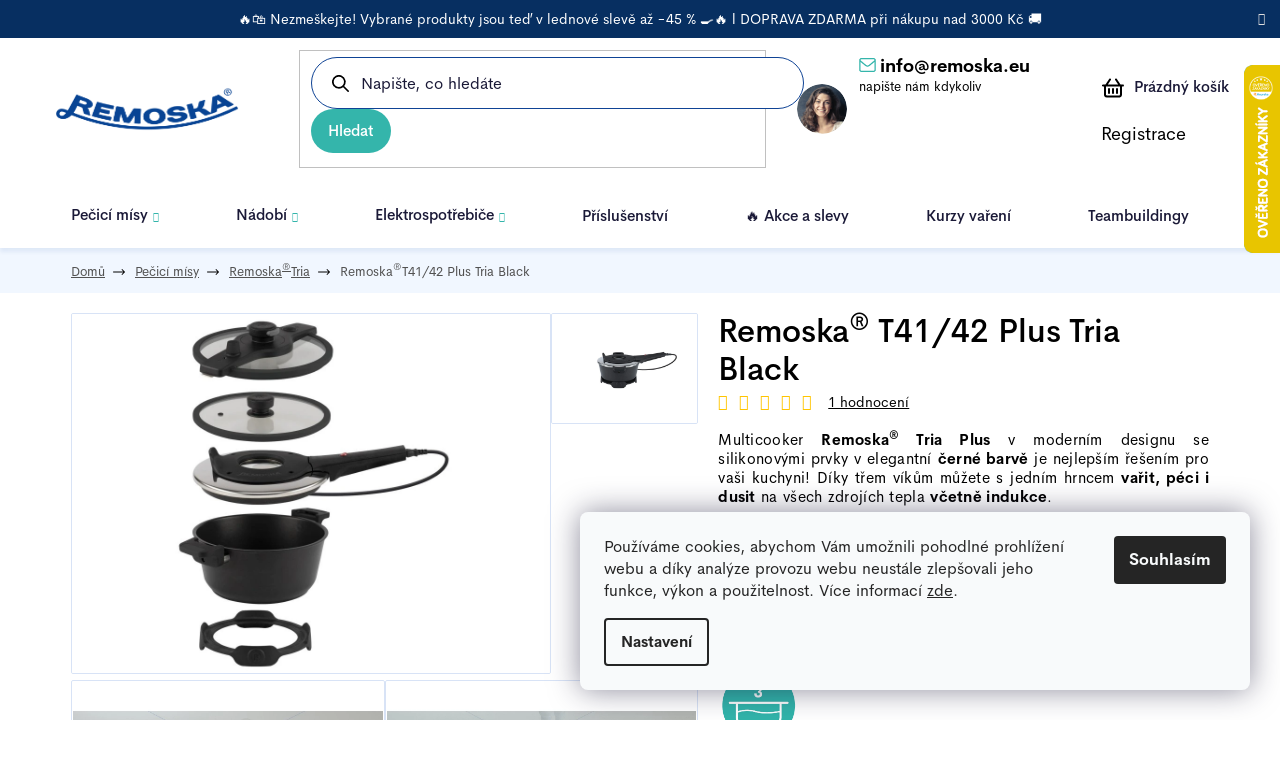

--- FILE ---
content_type: text/html; charset=utf-8
request_url: https://shop.remoska.eu/remoska-tria/remoska-t41-42-plus-tria-black/
body_size: 41656
content:
<!doctype html><html lang="cs" dir="ltr" class="header-background-light external-fonts-loaded"><head><meta charset="utf-8" /><meta name="viewport" content="width=device-width,initial-scale=1" /><title>Remoska® T41/42 Plus Tria Black - Remoska</title><link rel="preconnect" href="https://cdn.myshoptet.com" /><link rel="dns-prefetch" href="https://cdn.myshoptet.com" /><link rel="preload" href="https://cdn.myshoptet.com/prj/dist/master/cms/libs/jquery/jquery-1.11.3.min.js" as="script" /><link href="https://cdn.myshoptet.com/prj/dist/master/cms/templates/frontend_templates/shared/css/font-face/nunito.css" rel="stylesheet"><link href="https://cdn.myshoptet.com/prj/dist/master/shop/dist/font-shoptet-13.css.3c47e30adfa2e9e2683b.css" rel="stylesheet"><script>
dataLayer = [];
dataLayer.push({'shoptet' : {
    "pageId": 695,
    "pageType": "productDetail",
    "currency": "CZK",
    "currencyInfo": {
        "decimalSeparator": ",",
        "exchangeRate": 1,
        "priceDecimalPlaces": 2,
        "symbol": "K\u010d",
        "symbolLeft": 0,
        "thousandSeparator": " "
    },
    "language": "cs",
    "projectId": 315483,
    "product": {
        "id": 1252,
        "guid": "abe2e47e-4317-11ee-b91d-32b888b76c62",
        "hasVariants": false,
        "codes": [
            {
                "code": "T41\/42  PLUS"
            }
        ],
        "code": "T41\/42  PLUS",
        "name": "Remoska\u00ae T41\/42 Plus Tria Black",
        "appendix": "",
        "weight": "0",
        "currentCategory": "Remoska\u00ae pe\u010dic\u00ed m\u00edsy | Remoska\u00ae Tria",
        "currentCategoryGuid": "581f28dd-c991-11e9-ac23-ac1f6b0076ec",
        "defaultCategory": "Remoska\u00ae pe\u010dic\u00ed m\u00edsy | Remoska\u00ae Tria",
        "defaultCategoryGuid": "581f28dd-c991-11e9-ac23-ac1f6b0076ec",
        "currency": "CZK",
        "priceWithVat": 5999
    },
    "stocks": [
        {
            "id": 7,
            "title": "Podnikov\u00e1 prodejna",
            "isDeliveryPoint": 1,
            "visibleOnEshop": 1
        },
        {
            "id": "ext",
            "title": "Sklad",
            "isDeliveryPoint": 0,
            "visibleOnEshop": 1
        }
    ],
    "cartInfo": {
        "id": null,
        "freeShipping": false,
        "freeShippingFrom": 0,
        "leftToFreeGift": {
            "formattedPrice": "0 K\u010d",
            "priceLeft": 0
        },
        "freeGift": false,
        "leftToFreeShipping": {
            "priceLeft": 0,
            "dependOnRegion": 0,
            "formattedPrice": "0 K\u010d"
        },
        "discountCoupon": [],
        "getNoBillingShippingPrice": {
            "withoutVat": 0,
            "vat": 0,
            "withVat": 0
        },
        "cartItems": [],
        "taxMode": "ORDINARY"
    },
    "cart": [],
    "customer": {
        "priceRatio": 1,
        "priceListId": 1,
        "groupId": null,
        "registered": false,
        "mainAccount": false
    }
}});
dataLayer.push({'cookie_consent' : {
    "marketing": "denied",
    "analytics": "denied"
}});
document.addEventListener('DOMContentLoaded', function() {
    shoptet.consent.onAccept(function(agreements) {
        if (agreements.length == 0) {
            return;
        }
        dataLayer.push({
            'cookie_consent' : {
                'marketing' : (agreements.includes(shoptet.config.cookiesConsentOptPersonalisation)
                    ? 'granted' : 'denied'),
                'analytics': (agreements.includes(shoptet.config.cookiesConsentOptAnalytics)
                    ? 'granted' : 'denied')
            },
            'event': 'cookie_consent'
        });
    });
});
</script>

<!-- Google Tag Manager -->
<script>(function(w,d,s,l,i){w[l]=w[l]||[];w[l].push({'gtm.start':
new Date().getTime(),event:'gtm.js'});var f=d.getElementsByTagName(s)[0],
j=d.createElement(s),dl=l!='dataLayer'?'&l='+l:'';j.async=true;j.src=
'https://www.googletagmanager.com/gtm.js?id='+i+dl;f.parentNode.insertBefore(j,f);
})(window,document,'script','dataLayer','GTM-5NKFSTL');</script>
<!-- End Google Tag Manager -->

<meta property="og:type" content="website"><meta property="og:site_name" content="shop.remoska.eu"><meta property="og:url" content="https://shop.remoska.eu/remoska-tria/remoska-t41-42-plus-tria-black/"><meta property="og:title" content="Remoska® T41/42 Plus Tria Black - Remoska"><meta name="author" content="Remoska"><meta name="web_author" content="Shoptet.cz"><meta name="dcterms.rightsHolder" content="shop.remoska.eu"><meta name="robots" content="index,follow"><meta property="og:image" content="https://cdn.myshoptet.com/usr/shop.remoska.eu/user/shop/big/1252_tria-rozklad.jpg?65436df2"><meta property="og:description" content="Remoska® T41/42 Plus Tria Black. Multicooker Remoska® Tria Plus v moderním designu se silikonovými prvky v elegantní černé barvě je nejlepším řešením pro vaši kuchyni! Díky třem víkům můžete s jedním hrncem vařit, péci i dusit na všech zdrojích tepla včetně indukce.    
            "><meta name="description" content="Remoska® T41/42 Plus Tria Black. Multicooker Remoska® Tria Plus v moderním designu se silikonovými prvky v elegantní černé barvě je nejlepším řešením pro vaši kuchyni! Díky třem víkům můžete s jedním hrncem vařit, péci i dusit na všech zdrojích tepla včetně indukce.    
            "><meta name="google-site-verification" content="bPjOvFxTCaAOtfoL5-64CLag_Ca1HnvaDnO_rn_Xzmo"><meta property="product:price:amount" content="5999"><meta property="product:price:currency" content="CZK"><style>:root {--color-primary: #000000;--color-primary-h: 0;--color-primary-s: 0%;--color-primary-l: 0%;--color-primary-hover: #FFC500;--color-primary-hover-h: 46;--color-primary-hover-s: 100%;--color-primary-hover-l: 50%;--color-secondary: #FFC500;--color-secondary-h: 46;--color-secondary-s: 100%;--color-secondary-l: 50%;--color-secondary-hover: #FFC500;--color-secondary-hover-h: 46;--color-secondary-hover-s: 100%;--color-secondary-hover-l: 50%;--color-tertiary: #000000;--color-tertiary-h: 0;--color-tertiary-s: 0%;--color-tertiary-l: 0%;--color-tertiary-hover: #cfcfcf;--color-tertiary-hover-h: 0;--color-tertiary-hover-s: 0%;--color-tertiary-hover-l: 81%;--color-header-background: #ffffff;--template-font: "Nunito";--template-headings-font: "Nunito";--header-background-url: url("[data-uri]");--cookies-notice-background: #F8FAFB;--cookies-notice-color: #252525;--cookies-notice-button-hover: #27263f;--cookies-notice-link-hover: #3b3a5f;--templates-update-management-preview-mode-content: "Náhled aktualizací šablony je aktivní pro váš prohlížeč."}</style>
    
    <link href="https://cdn.myshoptet.com/prj/dist/master/shop/dist/main-13.less.fdb02770e668ba5a70b5.css" rel="stylesheet" />
    
    <script>var shoptet = shoptet || {};</script>
    <script src="https://cdn.myshoptet.com/prj/dist/master/shop/dist/main-3g-header.js.05f199e7fd2450312de2.js"></script>
<!-- User include --><!-- api 422(76) html code header -->
<link rel="stylesheet" href="https://cdn.myshoptet.com/usr/api2.dklab.cz/user/documents/_doplnky/odpocet/315483/432/315483_432.css" type="text/css" /><style>
        :root {            
            --dklab-countdown-category-text-color: #FFFFFF;
            --dklab-countdown-detail-text-color: #FFFFFF;
            --dklab-countdown-background-lower-color: #E51D4D;
            --dklab-countdown-background-upper-color: #E51D4D;
            --dklab-countdown-background-lower-color-detail: #E51D4D;
            --dklab-countdown-background-upper-color-detail: #E51D4D;
            --dklab-countdown-carousel-text-color: #FFFFFF;            
            --dklab-countdown-radius: 30px;
            --dklab-countdown-carousel-background-color: #EF023A;
        }
        body:not(.type-detail) .flags-extra .flag.flag-discount {display: none !important;}</style>
<!-- api 426(80) html code header -->
<link rel="stylesheet" href="https://cdn.myshoptet.com/usr/api2.dklab.cz/user/documents/_doplnky/navstivene/315483/14/315483_14.css" type="text/css" /><style> :root { --dklab-lastvisited-background-color: #FFFFFF; } </style>
<!-- api 1004(637) html code header -->
<script>
      window.mehub = window.mehub || {};
      window.mehub.bonus = {
        businessId: '1b518c53-5c33-495f-9b9a-0f8100a60115',
        addonId: '50f48880-9313-4501-9343-eed26e984bf2'
      }
    </script>
    
<!-- api 1012(643) html code header -->
<style data-purpose="gopay-hiding-apple-pay">
	[data-guid="01e5d4b1-6945-11f0-b3a9-6a6d81f8b3e4"] {
		display: none
	}
</style><style
        data-purpose="gopay-hiding-method"
        data-guid="020b84b0-6945-11f0-b3a9-6a6d81f8b3e4"
        data-payment-type="SKIPPAY"
        data-bnpl-type="DEFERRED_PAYMENT"
>
    [data-guid="020b84b0-6945-11f0-b3a9-6a6d81f8b3e4"] {
        display: none
    }
</style><style
        data-purpose="gopay-hiding-method"
        data-guid="021abad4-6945-11f0-b3a9-6a6d81f8b3e4"
        data-payment-type="SKIPPAY"
        data-bnpl-type="PAY_IN_THREE"
>
    [data-guid="021abad4-6945-11f0-b3a9-6a6d81f8b3e4"] {
        display: none
    }
</style>
<!-- service 1004(637) html code header -->
<script src="https://mehub-framework.web.app/main.bundle.js?v=1"></script>
<!-- service 1228(847) html code header -->
<link 
rel="stylesheet" 
href="https://cdn.myshoptet.com/usr/dmartini.myshoptet.com/user/documents/upload/dmartini/shop_rating/shop_rating.min.css?140"
data-author="Dominik Martini" 
data-author-web="dmartini.cz">
<!-- service 1462(1076) html code header -->
<link rel="stylesheet" href="https://cdn.myshoptet.com/usr/webotvurci.myshoptet.com/user/documents/plugin-product-interconnection/css/all.min.css?v=27"> 
<!-- service 1908(1473) html code header -->
<script type="text/javascript">
    var eshop = {
        'host': 'shop.remoska.eu',
        'projectId': 315483,
        'template': 'Disco',
        'lang': 'cs',
    };
</script>

<link href="https://cdn.myshoptet.com/usr/honzabartos.myshoptet.com/user/documents/style.css?v=292" rel="stylesheet"/>
<script src="https://cdn.myshoptet.com/usr/honzabartos.myshoptet.com/user/documents/script.js?v=300" type="text/javascript"></script>

<style>
.up-callout {
    background-color: rgba(33, 150, 243, 0.1); /* Soft info blue with transparency */
    border: 1px solid rgba(33, 150, 243, 0.3); /* Subtle blue border */
    border-radius: 8px; /* Rounded corners */
    padding: 15px 20px; /* Comfortable padding */
    box-shadow: 0 2px 5px rgba(0, 0, 0, 0.1); /* Subtle shadow for depth */
    max-width: 600px; /* Optional: Limits width for readability */
    margin: 20px auto; /* Centers the box with some spacing */
}

.up-callout p {
    margin: 0; /* Removes default paragraph margin */
    color: #333; /* Dark text for contrast */
    font-size: 16px; /* Readable font size */
    line-height: 1.5; /* Improves readability */
}
</style>
<!-- project html code header -->
<link rel="stylesheet" href="/user/documents/mime/style.css?v=1.17">

<style>
#footer .custom-footer>div.custom-footer__contact h4 span::after{content:"Potřebujete poradit?"}
#footer .custom-footer>div .contact-box>strong::after, 
.type-product .extended-description .contact-box>strong::after{content:"specialistka na Remosky";}
.contact-box ul li>span.tel::after{content:"Po-Pá 8:00 - 15:00";} 
#header .header-top .container .search .header-tel a::after,
#navigation .navigation-in>ul.top-navigation-bar-menu>li.last .header-tel a:after,
.contact-box ul li>span.mail::after{content:"napište nám kdykoliv";}
.smart-labels-active .smart-label-wrapper .country-flags {height:48px;}
</style>

<meta name="facebook-domain-verification" content="adwo4hwl97pe75qg6jionhjle426sk" />

<!-- Smartlook -->
<script type='text/javascript'>
  window.smartlook||(function(d) {
    var o=smartlook=function(){ o.api.push(arguments)},h=d.getElementsByTagName('head')[0];
    var c=d.createElement('script');o.api=new Array();c.async=true;c.type='text/javascript';
    c.charset='utf-8';c.src='https://web-sdk.smartlook.com/recorder.js';h.appendChild(c);
    })(document);
    smartlook('init', 'a9363c663e1f990b63f05c5a6f097a62fab17a5b', { region: 'eu' });
</script>

<!-- Messenger Chat Plugin Code -->
    <div id="fb-root"></div>

    <!-- Your Chat Plugin code -->
    <div id="fb-customer-chat" class="fb-customerchat">
    </div>

    <script>
      var chatbox = document.getElementById('fb-customer-chat');
      chatbox.setAttribute("page_id", "227439793989093");
      chatbox.setAttribute("attribution", "biz_inbox");
    </script>

    <!-- Your SDK code -->
    <script>
      window.fbAsyncInit = function() {
        FB.init({
          xfbml            : true,
          version          : 'v13.0'
        });
      };

      (function(d, s, id) {
        var js, fjs = d.getElementsByTagName(s)[0];
        if (d.getElementById(id)) return;
        js = d.createElement(s); js.id = id;
        js.src = 'https://connect.facebook.net/cs_CZ/sdk/xfbml.customerchat.js';
        fjs.parentNode.insertBefore(js, fjs);
      }(document, 'script', 'facebook-jssdk'));
    </script>
    
 <style type="text/css"> 
 label[for="stock"] {
      display: none !important;
      }
      </style>


<!-- Ybug code start (https://ybug.io) -->
<script type='text/javascript'>
(function() {
    window.ybug_settings = {"id":"8g42wdmr4zhmkp57vhq6"};
    var ybug = document.createElement('script'); ybug.type = 'text/javascript'; ybug.async = true;
    ybug.src = 'https://widget.ybug.io/button/'+window.ybug_settings.id+'.js';
    var s = document.getElementsByTagName('script')[0]; s.parentNode.insertBefore(ybug, s);
})();
</script>
<!-- Ybug code end -->

<style>
.ordering-process #f-19-4abfdf42e682f87cd40907d9a0cd4e16,
.ordering-process #f-20-85f7dba955e715936a175d446bc6f115{display: none !important;}
#ec_form_20-85f7dba955e715936a175d446bc6f115 > div {width: 100% !important;padding-left: 20px !important;padding-right: 20px !important;margin-top: 40px !important;}
#ec_form_20-85f7dba955e715936a175d446bc6f115 > div > form{max-width: 800px;margin: 0 auto;}
#ec_form_20-85f7dba955e715936a175d446bc6f115 + #ec_form_20-85f7dba955e715936a175d446bc6f115{display: none !important;}
.flag.flag-gift{display: none !important;}
</style>

<link type="text/css" rel="stylesheet" media="screen" href="/user/documents/paxio.css?v54616" />

<meta name="msvalidate.01" content="3248F1C866E7EC22917F431D3087E557" />
<!-- /User include --><link rel="shortcut icon" href="/favicon.ico" type="image/x-icon" /><link rel="canonical" href="https://shop.remoska.eu/remoska-tria/remoska-t41-42-plus-tria-black/" />    <script>
        var _hwq = _hwq || [];
        _hwq.push(['setKey', '97CB8F84570ABB83AA0AE370D7362FCC']);
        _hwq.push(['setTopPos', '0']);
        _hwq.push(['showWidget', '22']);
        (function() {
            var ho = document.createElement('script');
            ho.src = 'https://cz.im9.cz/direct/i/gjs.php?n=wdgt&sak=97CB8F84570ABB83AA0AE370D7362FCC';
            var s = document.getElementsByTagName('script')[0]; s.parentNode.insertBefore(ho, s);
        })();
    </script>
<script>!function(){var t={9196:function(){!function(){var t=/\[object (Boolean|Number|String|Function|Array|Date|RegExp)\]/;function r(r){return null==r?String(r):(r=t.exec(Object.prototype.toString.call(Object(r))))?r[1].toLowerCase():"object"}function n(t,r){return Object.prototype.hasOwnProperty.call(Object(t),r)}function e(t){if(!t||"object"!=r(t)||t.nodeType||t==t.window)return!1;try{if(t.constructor&&!n(t,"constructor")&&!n(t.constructor.prototype,"isPrototypeOf"))return!1}catch(t){return!1}for(var e in t);return void 0===e||n(t,e)}function o(t,r,n){this.b=t,this.f=r||function(){},this.d=!1,this.a={},this.c=[],this.e=function(t){return{set:function(r,n){u(c(r,n),t.a)},get:function(r){return t.get(r)}}}(this),i(this,t,!n);var e=t.push,o=this;t.push=function(){var r=[].slice.call(arguments,0),n=e.apply(t,r);return i(o,r),n}}function i(t,n,o){for(t.c.push.apply(t.c,n);!1===t.d&&0<t.c.length;){if("array"==r(n=t.c.shift()))t:{var i=n,a=t.a;if("string"==r(i[0])){for(var f=i[0].split("."),s=f.pop(),p=(i=i.slice(1),0);p<f.length;p++){if(void 0===a[f[p]])break t;a=a[f[p]]}try{a[s].apply(a,i)}catch(t){}}}else if("function"==typeof n)try{n.call(t.e)}catch(t){}else{if(!e(n))continue;for(var l in n)u(c(l,n[l]),t.a)}o||(t.d=!0,t.f(t.a,n),t.d=!1)}}function c(t,r){for(var n={},e=n,o=t.split("."),i=0;i<o.length-1;i++)e=e[o[i]]={};return e[o[o.length-1]]=r,n}function u(t,o){for(var i in t)if(n(t,i)){var c=t[i];"array"==r(c)?("array"==r(o[i])||(o[i]=[]),u(c,o[i])):e(c)?(e(o[i])||(o[i]={}),u(c,o[i])):o[i]=c}}window.DataLayerHelper=o,o.prototype.get=function(t){var r=this.a;t=t.split(".");for(var n=0;n<t.length;n++){if(void 0===r[t[n]])return;r=r[t[n]]}return r},o.prototype.flatten=function(){this.b.splice(0,this.b.length),this.b[0]={},u(this.a,this.b[0])}}()}},r={};function n(e){var o=r[e];if(void 0!==o)return o.exports;var i=r[e]={exports:{}};return t[e](i,i.exports,n),i.exports}n.n=function(t){var r=t&&t.__esModule?function(){return t.default}:function(){return t};return n.d(r,{a:r}),r},n.d=function(t,r){for(var e in r)n.o(r,e)&&!n.o(t,e)&&Object.defineProperty(t,e,{enumerable:!0,get:r[e]})},n.o=function(t,r){return Object.prototype.hasOwnProperty.call(t,r)},function(){"use strict";n(9196)}()}();</script>    <!-- Global site tag (gtag.js) - Google Analytics -->
    <script async src="https://www.googletagmanager.com/gtag/js?id=G-SBD49KYTXT"></script>
    <script>
        
        window.dataLayer = window.dataLayer || [];
        function gtag(){dataLayer.push(arguments);}
        

                    console.debug('default consent data');

            gtag('consent', 'default', {"ad_storage":"denied","analytics_storage":"denied","ad_user_data":"denied","ad_personalization":"denied","wait_for_update":500});
            dataLayer.push({
                'event': 'default_consent'
            });
        
        gtag('js', new Date());

                gtag('config', 'UA-144815401-1', { 'groups': "UA" });
        
                gtag('config', 'G-SBD49KYTXT', {"groups":"GA4","send_page_view":false,"content_group":"productDetail","currency":"CZK","page_language":"cs"});
        
                gtag('config', 'AW-798242029', {"allow_enhanced_conversions":true});
        
        
        
        
        
                    gtag('event', 'page_view', {"send_to":"GA4","page_language":"cs","content_group":"productDetail","currency":"CZK"});
        
                gtag('set', 'currency', 'CZK');

        gtag('event', 'view_item', {
            "send_to": "UA",
            "items": [
                {
                    "id": "T41\/42  PLUS",
                    "name": "Remoska\u00ae T41\/42 Plus Tria Black",
                    "category": "Remoska\u00ae pe\u010dic\u00ed m\u00edsy \/ Remoska\u00ae Tria",
                                                            "price": 4957.85
                }
            ]
        });
        
        
        
        
        
                    gtag('event', 'view_item', {"send_to":"GA4","page_language":"cs","content_group":"productDetail","value":4957.8500000000004,"currency":"CZK","items":[{"item_id":"T41\/42  PLUS","item_name":"Remoska\u00ae T41\/42 Plus Tria Black","item_category":"Remoska\u00ae pe\u010dic\u00ed m\u00edsy","item_category2":"Remoska\u00ae Tria","price":4957.8500000000004,"quantity":1,"index":0}]});
        
        
        
        
        
        
        
        document.addEventListener('DOMContentLoaded', function() {
            if (typeof shoptet.tracking !== 'undefined') {
                for (var id in shoptet.tracking.bannersList) {
                    gtag('event', 'view_promotion', {
                        "send_to": "UA",
                        "promotions": [
                            {
                                "id": shoptet.tracking.bannersList[id].id,
                                "name": shoptet.tracking.bannersList[id].name,
                                "position": shoptet.tracking.bannersList[id].position
                            }
                        ]
                    });
                }
            }

            shoptet.consent.onAccept(function(agreements) {
                if (agreements.length !== 0) {
                    console.debug('gtag consent accept');
                    var gtagConsentPayload =  {
                        'ad_storage': agreements.includes(shoptet.config.cookiesConsentOptPersonalisation)
                            ? 'granted' : 'denied',
                        'analytics_storage': agreements.includes(shoptet.config.cookiesConsentOptAnalytics)
                            ? 'granted' : 'denied',
                                                                                                'ad_user_data': agreements.includes(shoptet.config.cookiesConsentOptPersonalisation)
                            ? 'granted' : 'denied',
                        'ad_personalization': agreements.includes(shoptet.config.cookiesConsentOptPersonalisation)
                            ? 'granted' : 'denied',
                        };
                    console.debug('update consent data', gtagConsentPayload);
                    gtag('consent', 'update', gtagConsentPayload);
                    dataLayer.push(
                        { 'event': 'update_consent' }
                    );
                }
            });
        });
    </script>
<script>
    (function(t, r, a, c, k, i, n, g) { t['ROIDataObject'] = k;
    t[k]=t[k]||function(){ (t[k].q=t[k].q||[]).push(arguments) },t[k].c=i;n=r.createElement(a),
    g=r.getElementsByTagName(a)[0];n.async=1;n.src=c;g.parentNode.insertBefore(n,g)
    })(window, document, 'script', '//www.heureka.cz/ocm/sdk.js?source=shoptet&version=2&page=product_detail', 'heureka', 'cz');

    heureka('set_user_consent', 0);
</script>
</head><body class="desktop id-695 in-remoska-tria template-13 type-product type-detail one-column-body columns-4 smart-labels-active ums_forms_redesign--off ums_a11y_category_page--on ums_discussion_rating_forms--off ums_flags_display_unification--on ums_a11y_login--on mobile-header-version-0"><noscript>
    <style>
        #header {
            padding-top: 0;
            position: relative !important;
            top: 0;
        }
        .header-navigation {
            position: relative !important;
        }
        .overall-wrapper {
            margin: 0 !important;
        }
        body:not(.ready) {
            visibility: visible !important;
        }
    </style>
    <div class="no-javascript">
        <div class="no-javascript__title">Musíte změnit nastavení vašeho prohlížeče</div>
        <div class="no-javascript__text">Podívejte se na: <a href="https://www.google.com/support/bin/answer.py?answer=23852">Jak povolit JavaScript ve vašem prohlížeči</a>.</div>
        <div class="no-javascript__text">Pokud používáte software na blokování reklam, může být nutné povolit JavaScript z této stránky.</div>
        <div class="no-javascript__text">Děkujeme.</div>
    </div>
</noscript>

        <div id="fb-root"></div>
        <script>
            window.fbAsyncInit = function() {
                FB.init({
//                    appId            : 'your-app-id',
                    autoLogAppEvents : true,
                    xfbml            : true,
                    version          : 'v19.0'
                });
            };
        </script>
        <script async defer crossorigin="anonymous" src="https://connect.facebook.net/cs_CZ/sdk.js"></script>
<!-- Google Tag Manager (noscript) -->
<noscript><iframe src="https://www.googletagmanager.com/ns.html?id=GTM-5NKFSTL"
height="0" width="0" style="display:none;visibility:hidden"></iframe></noscript>
<!-- End Google Tag Manager (noscript) -->

    <div class="siteCookies siteCookies--right siteCookies--light js-siteCookies" role="dialog" data-testid="cookiesPopup" data-nosnippet>
        <div class="siteCookies__form">
            <div class="siteCookies__content">
                <div class="siteCookies__text">
                    Používáme cookies, abychom Vám umožnili pohodlné prohlížení webu a díky analýze provozu webu neustále zlepšovali jeho funkce, výkon a použitelnost. Více informací <a href="http://shop.remoska.eu/podminky-ochrany-osobnich-udaju/" target="\">zde</a>.
                </div>
                <p class="siteCookies__links">
                    <button class="siteCookies__link js-cookies-settings" aria-label="Nastavení cookies" data-testid="cookiesSettings">Nastavení</button>
                </p>
            </div>
            <div class="siteCookies__buttonWrap">
                                <button class="siteCookies__button js-cookiesConsentSubmit" value="all" aria-label="Přijmout cookies" data-testid="buttonCookiesAccept">Souhlasím</button>
            </div>
        </div>
        <script>
            document.addEventListener("DOMContentLoaded", () => {
                const siteCookies = document.querySelector('.js-siteCookies');
                document.addEventListener("scroll", shoptet.common.throttle(() => {
                    const st = document.documentElement.scrollTop;
                    if (st > 1) {
                        siteCookies.classList.add('siteCookies--scrolled');
                    } else {
                        siteCookies.classList.remove('siteCookies--scrolled');
                    }
                }, 100));
            });
        </script>
    </div>
<a href="#content" class="skip-link sr-only">Přejít na obsah</a><div class="overall-wrapper"><div class="site-msg information"><div class="container"><div class="text">🔥🛍️ Nezmeškejte! Vybrané produkty jsou teď v lednové slevě až −45 % 🍳🔥 l DOPRAVA ZDARMA při nákupu nad 3000 Kč 🚚</div><div class="close js-close-information-msg"></div></div></div><div class="user-action"><div class="container">
    <div class="user-action-in">
                    <div id="login" class="user-action-login popup-widget login-widget" role="dialog" aria-labelledby="loginHeading">
        <div class="popup-widget-inner">
                            <h2 id="loginHeading">Přihlášení k vašemu účtu</h2><div id="customerLogin"><form action="/action/Customer/Login/" method="post" id="formLoginIncluded" class="csrf-enabled formLogin" data-testid="formLogin"><input type="hidden" name="referer" value="" /><div class="form-group"><div class="input-wrapper email js-validated-element-wrapper no-label"><input type="email" name="email" class="form-control" autofocus placeholder="E-mailová adresa (např. jan@novak.cz)" data-testid="inputEmail" autocomplete="email" required /></div></div><div class="form-group"><div class="input-wrapper password js-validated-element-wrapper no-label"><input type="password" name="password" class="form-control" placeholder="Heslo" data-testid="inputPassword" autocomplete="current-password" required /><span class="no-display">Nemůžete vyplnit toto pole</span><input type="text" name="surname" value="" class="no-display" /></div></div><div class="form-group"><div class="login-wrapper"><button type="submit" class="btn btn-secondary btn-text btn-login" data-testid="buttonSubmit">Přihlásit se</button><div class="password-helper"><a href="/registrace/" data-testid="signup" rel="nofollow">Nová registrace</a><a href="/klient/zapomenute-heslo/" rel="nofollow">Zapomenuté heslo</a></div></div></div></form>
</div>                    </div>
    </div>

                <div id="cart-widget" class="user-action-cart popup-widget cart-widget loader-wrapper" data-testid="popupCartWidget" role="dialog" aria-hidden="true">
            <div class="popup-widget-inner cart-widget-inner place-cart-here">
                <div class="loader-overlay">
                    <div class="loader"></div>
                </div>
            </div>
        </div>
    </div>
</div>
</div><div class="top-navigation-bar" data-testid="topNavigationBar">

    <div class="container">

                            <div class="top-navigation-menu">
                <ul class="top-navigation-bar-menu">
                                            <li class="top-navigation-menu-item-29">
                            <a href="/kontakt/" title="Kontakt">Kontakt</a>
                        </li>
                                            <li class="top-navigation-menu-item-39">
                            <a href="/obchodni-podminky/" title="Obchodní podmínky">Obchodní podmínky</a>
                        </li>
                                            <li class="top-navigation-menu-item-691">
                            <a href="/podminky-ochrany-osobnich-udaju/" title="Podmínky ochrany osobních údajů ">Podmínky ochrany osobních údajů </a>
                        </li>
                                            <li class="top-navigation-menu-item-758">
                            <a href="/doprava-a-platba/" title="Doprava a platba">Doprava a platba</a>
                        </li>
                                            <li class="top-navigation-menu-item-922">
                            <a href="/servis/" title="Vrácení, reklamace, servis, ověřování recenzí">Vrácení, reklamace, servis, ověřování recenzí</a>
                        </li>
                                    </ul>
                <div class="top-navigation-menu-trigger">Více</div>
                <ul class="top-navigation-bar-menu-helper"></ul>
            </div>
        
        <div class="top-navigation-tools">
                        <button class="top-nav-button top-nav-button-login toggle-window" type="button" data-target="login" aria-haspopup="dialog" aria-controls="login" aria-expanded="false" data-testid="signin"><span>Přihlášení</span></button>
    <a href="/registrace/" class="top-nav-button top-nav-button-register" data-testid="headerSignup">Registrace</a>
        </div>

    </div>

</div>
<header id="header">
        <div class="header-top">
            <div class="container navigation-wrapper header-top-wrapper">
                <div class="site-name"><a href="/" data-testid="linkWebsiteLogo"><img src="https://cdn.myshoptet.com/usr/shop.remoska.eu/user/logos/logo-modr__.png" alt="Remoska" fetchpriority="low" /></a></div>                <div class="search" itemscope itemtype="https://schema.org/WebSite">
                    <meta itemprop="headline" content="Remoska® Tria"/><meta itemprop="url" content="https://shop.remoska.eu"/><meta itemprop="text" content="Remoska® T41/42 Plus Tria Black. Multicooker Remoska® Tria Plus v&amp;amp;nbsp;moderním designu se silikonovými prvky v&amp;amp;nbsp;elegantní černé barvě je nejlepším řešením pro vaši kuchyni! Díky třem víkům můžete s&amp;amp;nbsp;jedním hrncem vařit, péci i dusit na všech zdrojích tepla včetně indukce. &amp;amp;nbsp; &amp;amp;nbsp;..."/>                    <form action="/action/ProductSearch/prepareString/" method="post"
    id="formSearchForm" class="search-form compact-form js-search-main"
    itemprop="potentialAction" itemscope itemtype="https://schema.org/SearchAction" data-testid="searchForm">
    <fieldset>
        <meta itemprop="target"
            content="https://shop.remoska.eu/vyhledavani/?string={string}"/>
        <input type="hidden" name="language" value="cs"/>
        
            
    <span class="search-input-icon" aria-hidden="true"></span>

<input
    type="search"
    name="string"
        class="query-input form-control search-input js-search-input"
    placeholder="Napište, co hledáte"
    autocomplete="off"
    required
    itemprop="query-input"
    aria-label="Vyhledávání"
    data-testid="searchInput"
>
            <button type="submit" class="btn btn-default search-button" data-testid="searchBtn">Hledat</button>
        
    </fieldset>
</form>
                </div>
                <div class="navigation-buttons">
                    <a href="#" class="toggle-window" data-target="search" data-testid="linkSearchIcon"><span class="sr-only">Hledat</span></a>
                        
    <a href="/kosik/" class="btn btn-icon toggle-window cart-count" data-target="cart" data-hover="true" data-redirect="true" data-testid="headerCart" rel="nofollow" aria-haspopup="dialog" aria-expanded="false" aria-controls="cart-widget">
        
                <span class="sr-only">Nákupní košík</span>
        
            <span class="cart-price visible-lg-inline-block" data-testid="headerCartPrice">
                                    Prázdný košík                            </span>
        
    
            </a>
                    <a href="#" class="toggle-window" data-target="navigation" data-testid="hamburgerMenu"></a>
                </div>
            </div>
        </div>
        <div class="header-bottom">
            <div class="container navigation-wrapper header-bottom-wrapper js-navigation-container">
                <nav id="navigation" aria-label="Hlavní menu" data-collapsible="true"><div class="navigation-in menu"><ul class="menu-level-1" role="menubar" data-testid="headerMenuItems"><li class="menu-item-940 ext" role="none"><a href="/pecici-misy/" data-testid="headerMenuItem" role="menuitem" aria-haspopup="true" aria-expanded="false"><b>Pečicí mísy</b><span class="submenu-arrow"></span></a><ul class="menu-level-2" aria-label="Pečicí mísy" tabindex="-1" role="menu"><li class="menu-item-698" role="none"><a href="/remoska-prima/" class="menu-image" data-testid="headerMenuItem" tabindex="-1" aria-hidden="true"><img src="data:image/svg+xml,%3Csvg%20width%3D%22140%22%20height%3D%22100%22%20xmlns%3D%22http%3A%2F%2Fwww.w3.org%2F2000%2Fsvg%22%3E%3C%2Fsvg%3E" alt="" aria-hidden="true" width="140" height="100"  data-src="https://cdn.myshoptet.com/usr/shop.remoska.eu/user/categories/thumb/548-1_20190612-dsc06300-prima-2l-cerna-retus.jpg" fetchpriority="low" /></a><div><a href="/remoska-prima/" data-testid="headerMenuItem" role="menuitem"><span>Remoska® Prima</span></a>
                        </div></li><li class="menu-item-934" role="none"><a href="/remoska-dua/" class="menu-image" data-testid="headerMenuItem" tabindex="-1" aria-hidden="true"><img src="data:image/svg+xml,%3Csvg%20width%3D%22140%22%20height%3D%22100%22%20xmlns%3D%22http%3A%2F%2Fwww.w3.org%2F2000%2Fsvg%22%3E%3C%2Fsvg%3E" alt="" aria-hidden="true" width="140" height="100"  data-src="https://cdn.myshoptet.com/usr/shop.remoska.eu/user/categories/thumb/937-12_dua-2l-rozklad.jpg" fetchpriority="low" /></a><div><a href="/remoska-dua/" data-testid="headerMenuItem" role="menuitem"><span>Remoska® Dua</span></a>
                        </div></li><li class="menu-item-695 active" role="none"><a href="/remoska-tria/" class="menu-image" data-testid="headerMenuItem" tabindex="-1" aria-hidden="true"><img src="data:image/svg+xml,%3Csvg%20width%3D%22140%22%20height%3D%22100%22%20xmlns%3D%22http%3A%2F%2Fwww.w3.org%2F2000%2Fsvg%22%3E%3C%2Fsvg%3E" alt="" aria-hidden="true" width="140" height="100"  data-src="https://cdn.myshoptet.com/usr/shop.remoska.eu/user/categories/thumb/tria_rozklad_(2).jpg" fetchpriority="low" /></a><div><a href="/remoska-tria/" data-testid="headerMenuItem" role="menuitem"><span>Remoska® Tria</span></a>
                        </div></li></ul></li>
<li class="menu-item-955 ext" role="none"><a href="/nadobi/" data-testid="headerMenuItem" role="menuitem" aria-haspopup="true" aria-expanded="false"><b>Nádobí</b><span class="submenu-arrow"></span></a><ul class="menu-level-2" aria-label="Nádobí" tabindex="-1" role="menu"><li class="menu-item-1105" role="none"><a href="/remoska-proxima/" class="menu-image" data-testid="headerMenuItem" tabindex="-1" aria-hidden="true"><img src="data:image/svg+xml,%3Csvg%20width%3D%22140%22%20height%3D%22100%22%20xmlns%3D%22http%3A%2F%2Fwww.w3.org%2F2000%2Fsvg%22%3E%3C%2Fsvg%3E" alt="" aria-hidden="true" width="140" height="100"  data-src="https://cdn.myshoptet.com/usr/shop.remoska.eu/user/categories/thumb/untitled-9.png" fetchpriority="low" /></a><div><a href="/remoska-proxima/" data-testid="headerMenuItem" role="menuitem"><span>Remoska® Proxima</span></a>
                        </div></li><li class="menu-item-1081" role="none"><a href="/remoska-luna/" class="menu-image" data-testid="headerMenuItem" tabindex="-1" aria-hidden="true"><img src="data:image/svg+xml,%3Csvg%20width%3D%22140%22%20height%3D%22100%22%20xmlns%3D%22http%3A%2F%2Fwww.w3.org%2F2000%2Fsvg%22%3E%3C%2Fsvg%3E" alt="" aria-hidden="true" width="140" height="100"  data-src="https://cdn.myshoptet.com/usr/shop.remoska.eu/user/categories/thumb/luna-mini-01.png" fetchpriority="low" /></a><div><a href="/remoska-luna/" data-testid="headerMenuItem" role="menuitem"><span>Remoska® Luna</span></a>
                        </div></li><li class="menu-item-1061 has-third-level" role="none"><a href="/remoska-europa/" class="menu-image" data-testid="headerMenuItem" tabindex="-1" aria-hidden="true"><img src="data:image/svg+xml,%3Csvg%20width%3D%22140%22%20height%3D%22100%22%20xmlns%3D%22http%3A%2F%2Fwww.w3.org%2F2000%2Fsvg%22%3E%3C%2Fsvg%3E" alt="" aria-hidden="true" width="140" height="100"  data-src="https://cdn.myshoptet.com/usr/shop.remoska.eu/user/categories/thumb/europa-mini-01.png" fetchpriority="low" /></a><div><a href="/remoska-europa/" data-testid="headerMenuItem" role="menuitem"><span>Remoska® Europa</span></a>
                                                    <ul class="menu-level-3" role="menu">
                                                                    <li class="menu-item-1072" role="none">
                                        <a href="/remoska-europa-nadobi/" data-testid="headerMenuItem" role="menuitem">
                                            Remoska® Europa Nádobí</a>,                                    </li>
                                                                    <li class="menu-item-1075" role="none">
                                        <a href="/remoska-europa-sady/" data-testid="headerMenuItem" role="menuitem">
                                            Remoska® Europa Sady</a>                                    </li>
                                                            </ul>
                        </div></li><li class="menu-item-1084" role="none"><a href="/remoska-maria/" class="menu-image" data-testid="headerMenuItem" tabindex="-1" aria-hidden="true"><img src="data:image/svg+xml,%3Csvg%20width%3D%22140%22%20height%3D%22100%22%20xmlns%3D%22http%3A%2F%2Fwww.w3.org%2F2000%2Fsvg%22%3E%3C%2Fsvg%3E" alt="" aria-hidden="true" width="140" height="100"  data-src="https://cdn.myshoptet.com/usr/shop.remoska.eu/user/categories/thumb/maria-mini-01.png" fetchpriority="low" /></a><div><a href="/remoska-maria/" data-testid="headerMenuItem" role="menuitem"><span>Remoska® Maria</span></a>
                        </div></li><li class="menu-item-1090" role="none"><a href="/remoska-diva/" class="menu-image" data-testid="headerMenuItem" tabindex="-1" aria-hidden="true"><img src="data:image/svg+xml,%3Csvg%20width%3D%22140%22%20height%3D%22100%22%20xmlns%3D%22http%3A%2F%2Fwww.w3.org%2F2000%2Fsvg%22%3E%3C%2Fsvg%3E" alt="" aria-hidden="true" width="140" height="100"  data-src="https://cdn.myshoptet.com/usr/shop.remoska.eu/user/categories/thumb/diva-mini_(1).png" fetchpriority="low" /></a><div><a href="/remoska-diva/" data-testid="headerMenuItem" role="menuitem"><span>Remoska® Diva</span></a>
                        </div></li><li class="menu-item-1009" role="none"><a href="/t-mobile/" class="menu-image" data-testid="headerMenuItem" tabindex="-1" aria-hidden="true"><img src="data:image/svg+xml,%3Csvg%20width%3D%22140%22%20height%3D%22100%22%20xmlns%3D%22http%3A%2F%2Fwww.w3.org%2F2000%2Fsvg%22%3E%3C%2Fsvg%3E" alt="" aria-hidden="true" width="140" height="100"  data-src="https://cdn.myshoptet.com/usr/shop.remoska.eu/user/categories/thumb/magenta-mini-01.png" fetchpriority="low" /></a><div><a href="/t-mobile/" data-testid="headerMenuItem" role="menuitem"><span>T-Mobile edice</span></a>
                        </div></li><li class="menu-item-1099" role="none"><a href="/vyprodej-nadobi/" class="menu-image" data-testid="headerMenuItem" tabindex="-1" aria-hidden="true"><img src="data:image/svg+xml,%3Csvg%20width%3D%22140%22%20height%3D%22100%22%20xmlns%3D%22http%3A%2F%2Fwww.w3.org%2F2000%2Fsvg%22%3E%3C%2Fsvg%3E" alt="" aria-hidden="true" width="140" height="100"  data-src="https://cdn.myshoptet.com/usr/shop.remoska.eu/user/categories/thumb/quanta-vega-miniatury_(2).png" fetchpriority="low" /></a><div><a href="/vyprodej-nadobi/" data-testid="headerMenuItem" role="menuitem"><span>Výprodej</span></a>
                        </div></li></ul></li>
<li class="menu-item-946 ext" role="none"><a href="/elektrospotrebice/" data-testid="headerMenuItem" role="menuitem" aria-haspopup="true" aria-expanded="false"><b>Elektrospotřebiče</b><span class="submenu-arrow"></span></a><ul class="menu-level-2" aria-label="Elektrospotřebiče" tabindex="-1" role="menu"><li class="menu-item-949" role="none"><a href="/horkovzdusne-fritezy/" class="menu-image" data-testid="headerMenuItem" tabindex="-1" aria-hidden="true"><img src="data:image/svg+xml,%3Csvg%20width%3D%22140%22%20height%3D%22100%22%20xmlns%3D%22http%3A%2F%2Fwww.w3.org%2F2000%2Fsvg%22%3E%3C%2Fsvg%3E" alt="" aria-hidden="true" width="140" height="100"  data-src="https://cdn.myshoptet.com/usr/shop.remoska.eu/user/categories/thumb/1_(6)-1.jpg" fetchpriority="low" /></a><div><a href="/horkovzdusne-fritezy/" data-testid="headerMenuItem" role="menuitem"><span>Horkovzdušné fritézy</span></a>
                        </div></li><li class="menu-item-952" role="none"><a href="/kontaktni-grily/" class="menu-image" data-testid="headerMenuItem" tabindex="-1" aria-hidden="true"><img src="data:image/svg+xml,%3Csvg%20width%3D%22140%22%20height%3D%22100%22%20xmlns%3D%22http%3A%2F%2Fwww.w3.org%2F2000%2Fsvg%22%3E%3C%2Fsvg%3E" alt="" aria-hidden="true" width="140" height="100"  data-src="https://cdn.myshoptet.com/usr/shop.remoska.eu/user/categories/thumb/untitled-6.jpeg" fetchpriority="low" /></a><div><a href="/kontaktni-grily/" data-testid="headerMenuItem" role="menuitem"><span>Kontaktní grily</span></a>
                        </div></li><li class="menu-item-1066" role="none"><a href="/varice/" class="menu-image" data-testid="headerMenuItem" tabindex="-1" aria-hidden="true"><img src="data:image/svg+xml,%3Csvg%20width%3D%22140%22%20height%3D%22100%22%20xmlns%3D%22http%3A%2F%2Fwww.w3.org%2F2000%2Fsvg%22%3E%3C%2Fsvg%3E" alt="" aria-hidden="true" width="140" height="100"  data-src="https://cdn.myshoptet.com/usr/shop.remoska.eu/user/categories/thumb/var__ic___-_kategorie.jpg" fetchpriority="low" /></a><div><a href="/varice/" data-testid="headerMenuItem" role="menuitem"><span>Vařiče</span></a>
                        </div></li><li class="menu-item-1087" role="none"><a href="/topinkovace/" class="menu-image" data-testid="headerMenuItem" tabindex="-1" aria-hidden="true"><img src="data:image/svg+xml,%3Csvg%20width%3D%22140%22%20height%3D%22100%22%20xmlns%3D%22http%3A%2F%2Fwww.w3.org%2F2000%2Fsvg%22%3E%3C%2Fsvg%3E" alt="" aria-hidden="true" width="140" height="100"  data-src="https://cdn.myshoptet.com/usr/shop.remoska.eu/user/categories/thumb/untitled_(4).jpeg" fetchpriority="low" /></a><div><a href="/topinkovace/" data-testid="headerMenuItem" role="menuitem"><span>Topinkovače</span></a>
                        </div></li><li class="menu-item-1093" role="none"><a href="/rychlovarne-konvice/" class="menu-image" data-testid="headerMenuItem" tabindex="-1" aria-hidden="true"><img src="data:image/svg+xml,%3Csvg%20width%3D%22140%22%20height%3D%22100%22%20xmlns%3D%22http%3A%2F%2Fwww.w3.org%2F2000%2Fsvg%22%3E%3C%2Fsvg%3E" alt="" aria-hidden="true" width="140" height="100"  data-src="https://cdn.myshoptet.com/usr/shop.remoska.eu/user/categories/thumb/konvice_-_kategorie.jpeg" fetchpriority="low" /></a><div><a href="/rychlovarne-konvice/" data-testid="headerMenuItem" role="menuitem"><span>Rychlovarné konvice</span></a>
                        </div></li><li class="menu-item-1096" role="none"><a href="/ryzovary/" class="menu-image" data-testid="headerMenuItem" tabindex="-1" aria-hidden="true"><img src="data:image/svg+xml,%3Csvg%20width%3D%22140%22%20height%3D%22100%22%20xmlns%3D%22http%3A%2F%2Fwww.w3.org%2F2000%2Fsvg%22%3E%3C%2Fsvg%3E" alt="" aria-hidden="true" width="140" height="100"  data-src="https://cdn.myshoptet.com/usr/shop.remoska.eu/user/categories/thumb/untitled-1_(2).jpeg" fetchpriority="low" /></a><div><a href="/ryzovary/" data-testid="headerMenuItem" role="menuitem"><span>Rýžovary</span></a>
                        </div></li><li class="menu-item-1102" role="none"><a href="/susicka-potravin/" class="menu-image" data-testid="headerMenuItem" tabindex="-1" aria-hidden="true"><img src="data:image/svg+xml,%3Csvg%20width%3D%22140%22%20height%3D%22100%22%20xmlns%3D%22http%3A%2F%2Fwww.w3.org%2F2000%2Fsvg%22%3E%3C%2Fsvg%3E" alt="" aria-hidden="true" width="140" height="100"  data-src="https://cdn.myshoptet.com/usr/shop.remoska.eu/user/categories/thumb/untitled-7.jpeg" fetchpriority="low" /></a><div><a href="/susicka-potravin/" data-testid="headerMenuItem" role="menuitem"><span>Sušička potravin</span></a>
                        </div></li></ul></li>
<li class="menu-item-707" role="none"><a href="/prislusenstvi/" data-testid="headerMenuItem" role="menuitem" aria-expanded="false"><b>Příslušenství</b></a></li>
<li class="menu-item-981" role="none"><a href="/vyprodej/" data-testid="headerMenuItem" role="menuitem" aria-expanded="false"><b>🔥 Akce a slevy</b></a></li>
<li class="menu-item-990" role="none"><a href="/kurzy-vareni/" data-testid="headerMenuItem" role="menuitem" aria-expanded="false"><b>Kurzy vaření</b></a></li>
<li class="menu-item-1050" role="none"><a href="/akce-a-teambuildingy/" data-testid="headerMenuItem" role="menuitem" aria-expanded="false"><b>Teambuildingy</b></a></li>
<li class="menu-item-803" role="none"><a href="/poradna/" data-testid="headerMenuItem" role="menuitem" aria-expanded="false"><b>Poradna</b></a></li>
<li class="menu-item-682" role="none"><a href="/recepty/" data-testid="headerMenuItem" role="menuitem" aria-expanded="false"><b>Recepty</b></a></li>
<li class="menu-item-1017" role="none"><a href="/o-remosce/" data-testid="headerMenuItem" role="menuitem" aria-expanded="false"><b>O Remosce</b></a></li>
</ul></div><span class="navigation-close"></span></nav><div class="menu-helper" data-testid="hamburgerMenu"><span>Více</span></div>
            </div>
        </div>
    </header><!-- / header -->


<div id="content-wrapper" class="container content-wrapper">
    
                                <div class="breadcrumbs" itemscope itemtype="https://schema.org/BreadcrumbList">
                                                                            <span id="navigation-first" data-basetitle="Remoska" itemprop="itemListElement" itemscope itemtype="https://schema.org/ListItem">
                <a href="/" itemprop="item" ><span itemprop="name">Domů</span></a>
                <span class="navigation-bullet">/</span>
                <meta itemprop="position" content="1" />
            </span>
                                <span id="navigation-1" itemprop="itemListElement" itemscope itemtype="https://schema.org/ListItem">
                <a href="/pecici-misy/" itemprop="item" data-testid="breadcrumbsSecondLevel"><span itemprop="name">Pečicí mísy</span></a>
                <span class="navigation-bullet">/</span>
                <meta itemprop="position" content="2" />
            </span>
                                <span id="navigation-2" itemprop="itemListElement" itemscope itemtype="https://schema.org/ListItem">
                <a href="/remoska-tria/" itemprop="item" data-testid="breadcrumbsSecondLevel"><span itemprop="name">Remoska® Tria</span></a>
                <span class="navigation-bullet">/</span>
                <meta itemprop="position" content="3" />
            </span>
                                            <span id="navigation-3" itemprop="itemListElement" itemscope itemtype="https://schema.org/ListItem" data-testid="breadcrumbsLastLevel">
                <meta itemprop="item" content="https://shop.remoska.eu/remoska-tria/remoska-t41-42-plus-tria-black/" />
                <meta itemprop="position" content="4" />
                <span itemprop="name" data-title="Remoska® T41/42 Plus Tria Black">Remoska® T41/42 Plus Tria Black <span class="appendix"></span></span>
            </span>
            </div>
            
    <div class="content-wrapper-in">
                <main id="content" class="content wide">
                            
<div class="p-detail" itemscope itemtype="https://schema.org/Product">

    
    <meta itemprop="name" content="Remoska® T41/42 Plus Tria Black" />
    <meta itemprop="category" content="Úvodní stránka &gt; Pečicí mísy &gt; Remoska® Tria &gt; Remoska® T41/42 Plus Tria Black" />
    <meta itemprop="url" content="https://shop.remoska.eu/remoska-tria/remoska-t41-42-plus-tria-black/" />
    <meta itemprop="image" content="https://cdn.myshoptet.com/usr/shop.remoska.eu/user/shop/big/1252_tria-rozklad.jpg?65436df2" />
            <meta itemprop="description" content="Multicooker Remoska® Tria Plus v&amp;nbsp;moderním designu se silikonovými prvky v&amp;nbsp;elegantní černé barvě je nejlepším řešením pro vaši kuchyni! Díky třem víkům můžete s&amp;nbsp;jedním hrncem vařit, péci i dusit na všech zdrojích tepla včetně indukce. &amp;nbsp; &amp;nbsp;
&amp;nbsp; &amp;nbsp;&amp;nbsp;&amp;nbsp; &amp;nbsp;&amp;nbsp;&amp;nbsp; &amp;nbsp;&amp;nbsp;" />
                                            
<div class="p-detail-inner">

    <div class="p-data-wrapper">

        <div class="p-detail-inner-header">
            <h1>
                  Remoska® T41/42 Plus Tria Black            </h1>
            <div class="ratings-and-brand">
                            <div class="stars-wrapper">
            
<span class="stars star-list">
                                                <a class="star star-on show-tooltip show-ratings" title="    Hodnocení:
            5/5
    "
                   href="#ratingTab" data-toggle="tab" data-external="1" data-force-scroll="1"></a>
                    
                                                <a class="star star-on show-tooltip show-ratings" title="    Hodnocení:
            5/5
    "
                   href="#ratingTab" data-toggle="tab" data-external="1" data-force-scroll="1"></a>
                    
                                                <a class="star star-on show-tooltip show-ratings" title="    Hodnocení:
            5/5
    "
                   href="#ratingTab" data-toggle="tab" data-external="1" data-force-scroll="1"></a>
                    
                                                <a class="star star-on show-tooltip show-ratings" title="    Hodnocení:
            5/5
    "
                   href="#ratingTab" data-toggle="tab" data-external="1" data-force-scroll="1"></a>
                    
                                                <a class="star star-on show-tooltip show-ratings" title="    Hodnocení:
            5/5
    "
                   href="#ratingTab" data-toggle="tab" data-external="1" data-force-scroll="1"></a>
                    
    </span>
            <a class="stars-label" href="#ratingTab" data-toggle="tab" data-external="1" data-force-scroll="1">
                                1 hodnocení
                    </a>
        </div>
                                </div>
        </div>

                    <div class="p-short-description" data-testid="productCardShortDescr">
                <p style="text-align: justify;">Multicooker <strong>Remoska® Tria Plus</strong> v&nbsp;moderním designu se silikonovými prvky v&nbsp;elegantní <strong>černé barvě</strong> je nejlepším řešením pro vaši kuchyni! Díky třem víkům můžete s&nbsp;jedním hrncem <strong>vařit, péci i dusit</strong> na všech zdrojích tepla <strong>včetně indukce</strong>. &nbsp; &nbsp;</p>
<p style="text-align: center;"><img src='https://cdn.myshoptet.com/usr/shop.remoska.eu/user/documents/upload/mceclip0-28.png?1680605092' width="65" height="95" />&nbsp; &nbsp;&nbsp;<img src='https://cdn.myshoptet.com/usr/shop.remoska.eu/user/documents/upload/mceclip4-1.png?1680605313' width="65" height="95" />&nbsp; <img src='https://cdn.myshoptet.com/usr/shop.remoska.eu/user/documents/upload/mceclip1-3.png?1680599459' width="65" height="96" />&nbsp;&nbsp;<img src='https://cdn.myshoptet.com/usr/shop.remoska.eu/user/documents/upload/mceclip0-32.png?1683104713' width="65" height="95" />&nbsp; &nbsp;&nbsp;</p>
            </div>
        
        <form action="/action/Cart/addCartItem/" method="post" id="product-detail-form" class="pr-action csrf-enabled" data-testid="formProduct">
            <meta itemprop="productID" content="1252" /><meta itemprop="identifier" content="abe2e47e-4317-11ee-b91d-32b888b76c62" /><span itemprop="aggregateRating" itemscope itemtype="https://schema.org/AggregateRating"><meta itemprop="bestRating" content="5" /><meta itemprop="worstRating" content="1" /><meta itemprop="ratingValue" content="5" /><meta itemprop="ratingCount" content="1" /></span><meta itemprop="sku" content="T41/42  PLUS" /><span itemprop="offers" itemscope itemtype="https://schema.org/Offer"><link itemprop="availability" href="https://schema.org/OutOfStock" /><meta itemprop="url" content="https://shop.remoska.eu/remoska-tria/remoska-t41-42-plus-tria-black/" /><meta itemprop="price" content="5999.00" /><meta itemprop="priceCurrency" content="CZK" /><link itemprop="itemCondition" href="https://schema.org/NewCondition" /><meta itemprop="warranty" content="2 roky" /></span><input type="hidden" name="productId" value="1252" /><input type="hidden" name="priceId" value="1396" /><input type="hidden" name="language" value="cs" />

            <div class="p-variants-block">

                
                    
                    
                    
                                            <div class="sold-out-wrapper">
                            <span class="sold-out">
                                Položka byla vyprodána&hellip;
                            </span>
                        </div>
                    
                
            </div>

            <table class="detail-parameters shipping-options-layout">
                <tbody>
                                            <tr>
                            <th>
                                <span class="row-header-label">
                                    Dostupnost                                </span>
                            </th>
                            <td>
                                

    
    <span class="availability-label" style="color: #cb0000" data-testid="labelAvailability">
                    Vyprodáno            </span>
    
                            </td>
                        </tr>
                    
                                                                <tr class="shipping-options-row">
                            <td>
                                <a href="/remoska-tria/remoska-t41-42-plus-tria-black:moznosti-dopravy/" class="shipping-options">Možnosti doručení</a>
                            </td>
                        </tr>
                    
                                            <tr class="p-code">
                            <th>
                                <span class="p-code-label row-header-label">Kód:</span>
                            </th>
                            <td>
                                                                    <span>T41/42  PLUS</span>
                                                            </td>
                        </tr>
                    
                </tbody>
            </table>

                                        
            <div class="p-to-cart-block" data-testid="divAddToCart">
                                    <div class="p-final-price-wrapper">
                                                                        <strong class="price-final" data-testid="productCardPrice">
            <span class="price-final-holder">
                5 999 Kč
    

        </span>
    </strong>
                                                    <span class="price-measure">
                    
                        </span>
                        
                    </div>
                
                                                                </div>


        </form>

        
        

        <div class="buttons-wrapper social-buttons-wrapper">
            <div class="link-icons watchdog-active" data-testid="productDetailActionIcons">
    <a href="#" class="link-icon print" title="Tisknout produkt"><span>Tisk</span></a>
    <a href="/remoska-tria/remoska-t41-42-plus-tria-black:dotaz/" class="link-icon chat" title="Mluvit s prodejcem" rel="nofollow"><span>Zeptat se</span></a>
            <a href="/remoska-tria/remoska-t41-42-plus-tria-black:hlidat-cenu/" class="link-icon watchdog" title="Hlídat cenu" rel="nofollow"><span>Hlídat</span></a>
                <a href="#" class="link-icon share js-share-buttons-trigger" title="Sdílet produkt"><span>Sdílet</span></a>
    </div>
                <div class="social-buttons no-display">
                    <div class="twitter">
                <script>
        window.twttr = (function(d, s, id) {
            var js, fjs = d.getElementsByTagName(s)[0],
                t = window.twttr || {};
            if (d.getElementById(id)) return t;
            js = d.createElement(s);
            js.id = id;
            js.src = "https://platform.twitter.com/widgets.js";
            fjs.parentNode.insertBefore(js, fjs);
            t._e = [];
            t.ready = function(f) {
                t._e.push(f);
            };
            return t;
        }(document, "script", "twitter-wjs"));
        </script>

<a
    href="https://twitter.com/share"
    class="twitter-share-button"
        data-lang="cs"
    data-url="https://shop.remoska.eu/remoska-tria/remoska-t41-42-plus-tria-black/"
>Tweet</a>

            </div>
                    <div class="facebook">
                <div
            data-layout="button_count"
        class="fb-like"
        data-action="like"
        data-show-faces="false"
        data-share="false"
                        data-width="285"
        data-height="26"
    >
</div>

            </div>
                                <div class="close-wrapper">
        <a href="#" class="close-after js-share-buttons-trigger" title="Sdílet produkt">Zavřít</a>
    </div>

            </div>
        </div>

        <div class="buttons-wrapper cofidis-buttons-wrapper">
                    </div>

        <div class="buttons-wrapper hledejceny-buttons-wrapper">
                    </div>

    </div> 
    <div class="p-image-wrapper">

        <div class="p-detail-inner-header-mobile">
            <div class="h1">
                  Remoska® T41/42 Plus Tria Black            </div>
            <div class="ratings-and-brand">
                            <div class="stars-wrapper">
            
<span class="stars star-list">
                                                <a class="star star-on show-tooltip show-ratings" title="    Hodnocení:
            5/5
    "
                   href="#ratingTab" data-toggle="tab" data-external="1" data-force-scroll="1"></a>
                    
                                                <a class="star star-on show-tooltip show-ratings" title="    Hodnocení:
            5/5
    "
                   href="#ratingTab" data-toggle="tab" data-external="1" data-force-scroll="1"></a>
                    
                                                <a class="star star-on show-tooltip show-ratings" title="    Hodnocení:
            5/5
    "
                   href="#ratingTab" data-toggle="tab" data-external="1" data-force-scroll="1"></a>
                    
                                                <a class="star star-on show-tooltip show-ratings" title="    Hodnocení:
            5/5
    "
                   href="#ratingTab" data-toggle="tab" data-external="1" data-force-scroll="1"></a>
                    
                                                <a class="star star-on show-tooltip show-ratings" title="    Hodnocení:
            5/5
    "
                   href="#ratingTab" data-toggle="tab" data-external="1" data-force-scroll="1"></a>
                    
    </span>
            <a class="stars-label" href="#ratingTab" data-toggle="tab" data-external="1" data-force-scroll="1">
                                1 hodnocení
                    </a>
        </div>
                                </div>
        </div>

        
        <div class="p-image" style="" data-testid="mainImage">
            

<a href="https://cdn.myshoptet.com/usr/shop.remoska.eu/user/shop/big/1252_tria-rozklad.jpg?65436df2" class="p-main-image cloud-zoom" data-href="https://cdn.myshoptet.com/usr/shop.remoska.eu/user/shop/orig/1252_tria-rozklad.jpg?65436df2"><img src="https://cdn.myshoptet.com/usr/shop.remoska.eu/user/shop/big/1252_tria-rozklad.jpg?65436df2" alt="TRIA rozklad" width="1024" height="768"  fetchpriority="high" />
</a>            


            

    

        </div>
        <div class="row">
            
    <div class="col-sm-12 p-thumbnails-wrapper">

        <div class="p-thumbnails">

            <div class="p-thumbnails-inner">

                <div>
                                                                                        <a href="https://cdn.myshoptet.com/usr/shop.remoska.eu/user/shop/big/1252_tria-rozklad.jpg?65436df2" class="p-thumbnail highlighted">
                            <img src="data:image/svg+xml,%3Csvg%20width%3D%22100%22%20height%3D%22100%22%20xmlns%3D%22http%3A%2F%2Fwww.w3.org%2F2000%2Fsvg%22%3E%3C%2Fsvg%3E" alt="TRIA rozklad" width="100" height="100"  data-src="https://cdn.myshoptet.com/usr/shop.remoska.eu/user/shop/related/1252_tria-rozklad.jpg?65436df2" fetchpriority="low" />
                        </a>
                        <a href="https://cdn.myshoptet.com/usr/shop.remoska.eu/user/shop/big/1252_tria-rozklad.jpg?65436df2" class="cbox-gal" data-gallery="lightbox[gallery]" data-alt="TRIA rozklad"></a>
                                                                    <a href="https://cdn.myshoptet.com/usr/shop.remoska.eu/user/shop/big/1252-1_9737-5-remoska-tria-cerna.jpg?65436df2" class="p-thumbnail">
                            <img src="data:image/svg+xml,%3Csvg%20width%3D%22100%22%20height%3D%22100%22%20xmlns%3D%22http%3A%2F%2Fwww.w3.org%2F2000%2Fsvg%22%3E%3C%2Fsvg%3E" alt="9737 5 remoska tria cerna" width="100" height="100"  data-src="https://cdn.myshoptet.com/usr/shop.remoska.eu/user/shop/related/1252-1_9737-5-remoska-tria-cerna.jpg?65436df2" fetchpriority="low" />
                        </a>
                        <a href="https://cdn.myshoptet.com/usr/shop.remoska.eu/user/shop/big/1252-1_9737-5-remoska-tria-cerna.jpg?65436df2" class="cbox-gal" data-gallery="lightbox[gallery]" data-alt="9737 5 remoska tria cerna"></a>
                                                                    <a href="https://cdn.myshoptet.com/usr/shop.remoska.eu/user/shop/big/1252_screen-3.png?65436df2" class="p-thumbnail">
                            <img src="data:image/svg+xml,%3Csvg%20width%3D%22100%22%20height%3D%22100%22%20xmlns%3D%22http%3A%2F%2Fwww.w3.org%2F2000%2Fsvg%22%3E%3C%2Fsvg%3E" alt="screen 3" width="100" height="100"  data-src="https://cdn.myshoptet.com/usr/shop.remoska.eu/user/shop/related/1252_screen-3.png?65436df2" fetchpriority="low" />
                        </a>
                        <a href="https://cdn.myshoptet.com/usr/shop.remoska.eu/user/shop/big/1252_screen-3.png?65436df2" class="cbox-gal" data-gallery="lightbox[gallery]" data-alt="screen 3"></a>
                                                                    <a href="https://cdn.myshoptet.com/usr/shop.remoska.eu/user/shop/big/1252-1_screen-1.png?65436df2" class="p-thumbnail">
                            <img src="data:image/svg+xml,%3Csvg%20width%3D%22100%22%20height%3D%22100%22%20xmlns%3D%22http%3A%2F%2Fwww.w3.org%2F2000%2Fsvg%22%3E%3C%2Fsvg%3E" alt="screen 1" width="100" height="100"  data-src="https://cdn.myshoptet.com/usr/shop.remoska.eu/user/shop/related/1252-1_screen-1.png?65436df2" fetchpriority="low" />
                        </a>
                        <a href="https://cdn.myshoptet.com/usr/shop.remoska.eu/user/shop/big/1252-1_screen-1.png?65436df2" class="cbox-gal" data-gallery="lightbox[gallery]" data-alt="screen 1"></a>
                                                                    <a href="https://cdn.myshoptet.com/usr/shop.remoska.eu/user/shop/big/1252-2_screen-2.png?65436df2" class="p-thumbnail">
                            <img src="data:image/svg+xml,%3Csvg%20width%3D%22100%22%20height%3D%22100%22%20xmlns%3D%22http%3A%2F%2Fwww.w3.org%2F2000%2Fsvg%22%3E%3C%2Fsvg%3E" alt="screen 2" width="100" height="100"  data-src="https://cdn.myshoptet.com/usr/shop.remoska.eu/user/shop/related/1252-2_screen-2.png?65436df2" fetchpriority="low" />
                        </a>
                        <a href="https://cdn.myshoptet.com/usr/shop.remoska.eu/user/shop/big/1252-2_screen-2.png?65436df2" class="cbox-gal" data-gallery="lightbox[gallery]" data-alt="screen 2"></a>
                                                                    <a href="https://cdn.myshoptet.com/usr/shop.remoska.eu/user/shop/big/1252-2_9737-1-remoska-tria-cerna.jpg?65436df2" class="p-thumbnail">
                            <img src="data:image/svg+xml,%3Csvg%20width%3D%22100%22%20height%3D%22100%22%20xmlns%3D%22http%3A%2F%2Fwww.w3.org%2F2000%2Fsvg%22%3E%3C%2Fsvg%3E" alt="9737 1 remoska tria cerna" width="100" height="100"  data-src="https://cdn.myshoptet.com/usr/shop.remoska.eu/user/shop/related/1252-2_9737-1-remoska-tria-cerna.jpg?65436df2" fetchpriority="low" />
                        </a>
                        <a href="https://cdn.myshoptet.com/usr/shop.remoska.eu/user/shop/big/1252-2_9737-1-remoska-tria-cerna.jpg?65436df2" class="cbox-gal" data-gallery="lightbox[gallery]" data-alt="9737 1 remoska tria cerna"></a>
                                                                    <a href="https://cdn.myshoptet.com/usr/shop.remoska.eu/user/shop/big/1252-3_9737-2-remoska-tria-cerna.jpg?65436df2" class="p-thumbnail">
                            <img src="data:image/svg+xml,%3Csvg%20width%3D%22100%22%20height%3D%22100%22%20xmlns%3D%22http%3A%2F%2Fwww.w3.org%2F2000%2Fsvg%22%3E%3C%2Fsvg%3E" alt="9737 2 remoska tria cerna" width="100" height="100"  data-src="https://cdn.myshoptet.com/usr/shop.remoska.eu/user/shop/related/1252-3_9737-2-remoska-tria-cerna.jpg?65436df2" fetchpriority="low" />
                        </a>
                        <a href="https://cdn.myshoptet.com/usr/shop.remoska.eu/user/shop/big/1252-3_9737-2-remoska-tria-cerna.jpg?65436df2" class="cbox-gal" data-gallery="lightbox[gallery]" data-alt="9737 2 remoska tria cerna"></a>
                                                                    <a href="https://cdn.myshoptet.com/usr/shop.remoska.eu/user/shop/big/1252-4_9737-remoska-tria-cerna.jpg?65436df2" class="p-thumbnail">
                            <img src="data:image/svg+xml,%3Csvg%20width%3D%22100%22%20height%3D%22100%22%20xmlns%3D%22http%3A%2F%2Fwww.w3.org%2F2000%2Fsvg%22%3E%3C%2Fsvg%3E" alt="9737 remoska tria cerna" width="100" height="100"  data-src="https://cdn.myshoptet.com/usr/shop.remoska.eu/user/shop/related/1252-4_9737-remoska-tria-cerna.jpg?65436df2" fetchpriority="low" />
                        </a>
                        <a href="https://cdn.myshoptet.com/usr/shop.remoska.eu/user/shop/big/1252-4_9737-remoska-tria-cerna.jpg?65436df2" class="cbox-gal" data-gallery="lightbox[gallery]" data-alt="9737 remoska tria cerna"></a>
                                                                    <a href="https://cdn.myshoptet.com/usr/shop.remoska.eu/user/shop/big/1252-5_9737-6-remoska-tria-cerna.jpg?65436df2" class="p-thumbnail">
                            <img src="data:image/svg+xml,%3Csvg%20width%3D%22100%22%20height%3D%22100%22%20xmlns%3D%22http%3A%2F%2Fwww.w3.org%2F2000%2Fsvg%22%3E%3C%2Fsvg%3E" alt="9737 6 remoska tria cerna" width="100" height="100"  data-src="https://cdn.myshoptet.com/usr/shop.remoska.eu/user/shop/related/1252-5_9737-6-remoska-tria-cerna.jpg?65436df2" fetchpriority="low" />
                        </a>
                        <a href="https://cdn.myshoptet.com/usr/shop.remoska.eu/user/shop/big/1252-5_9737-6-remoska-tria-cerna.jpg?65436df2" class="cbox-gal" data-gallery="lightbox[gallery]" data-alt="9737 6 remoska tria cerna"></a>
                                                                    <a href="https://cdn.myshoptet.com/usr/shop.remoska.eu/user/shop/big/1252-6_9737-4-remoska-tria-cerna.jpg?65436df2" class="p-thumbnail">
                            <img src="data:image/svg+xml,%3Csvg%20width%3D%22100%22%20height%3D%22100%22%20xmlns%3D%22http%3A%2F%2Fwww.w3.org%2F2000%2Fsvg%22%3E%3C%2Fsvg%3E" alt="9737 4 remoska tria cerna" width="100" height="100"  data-src="https://cdn.myshoptet.com/usr/shop.remoska.eu/user/shop/related/1252-6_9737-4-remoska-tria-cerna.jpg?65436df2" fetchpriority="low" />
                        </a>
                        <a href="https://cdn.myshoptet.com/usr/shop.remoska.eu/user/shop/big/1252-6_9737-4-remoska-tria-cerna.jpg?65436df2" class="cbox-gal" data-gallery="lightbox[gallery]" data-alt="9737 4 remoska tria cerna"></a>
                                                                    <a href="https://cdn.myshoptet.com/usr/shop.remoska.eu/user/shop/big/1252-7_20190612-dsc06294-tria-sideview-retus.jpg?65436df2" class="p-thumbnail">
                            <img src="data:image/svg+xml,%3Csvg%20width%3D%22100%22%20height%3D%22100%22%20xmlns%3D%22http%3A%2F%2Fwww.w3.org%2F2000%2Fsvg%22%3E%3C%2Fsvg%3E" alt="20190612 DSC06294 TRIA sideview retus" width="100" height="100"  data-src="https://cdn.myshoptet.com/usr/shop.remoska.eu/user/shop/related/1252-7_20190612-dsc06294-tria-sideview-retus.jpg?65436df2" fetchpriority="low" />
                        </a>
                        <a href="https://cdn.myshoptet.com/usr/shop.remoska.eu/user/shop/big/1252-7_20190612-dsc06294-tria-sideview-retus.jpg?65436df2" class="cbox-gal" data-gallery="lightbox[gallery]" data-alt="20190612 DSC06294 TRIA sideview retus"></a>
                                                                    <a href="https://cdn.myshoptet.com/usr/shop.remoska.eu/user/shop/big/1252-8_20190607-dsc04569-tria-sideview-retus.jpg?65436df2" class="p-thumbnail">
                            <img src="data:image/svg+xml,%3Csvg%20width%3D%22100%22%20height%3D%22100%22%20xmlns%3D%22http%3A%2F%2Fwww.w3.org%2F2000%2Fsvg%22%3E%3C%2Fsvg%3E" alt="20190607 DSC04569 Tria sideview retus" width="100" height="100"  data-src="https://cdn.myshoptet.com/usr/shop.remoska.eu/user/shop/related/1252-8_20190607-dsc04569-tria-sideview-retus.jpg?65436df2" fetchpriority="low" />
                        </a>
                        <a href="https://cdn.myshoptet.com/usr/shop.remoska.eu/user/shop/big/1252-8_20190607-dsc04569-tria-sideview-retus.jpg?65436df2" class="cbox-gal" data-gallery="lightbox[gallery]" data-alt="20190607 DSC04569 Tria sideview retus"></a>
                                                                    <a href="https://cdn.myshoptet.com/usr/shop.remoska.eu/user/shop/big/1252-9_20190614-dsc07222-hrnce-sideview-vega-hrnce-retus.jpg?65436df2" class="p-thumbnail">
                            <img src="data:image/svg+xml,%3Csvg%20width%3D%22100%22%20height%3D%22100%22%20xmlns%3D%22http%3A%2F%2Fwww.w3.org%2F2000%2Fsvg%22%3E%3C%2Fsvg%3E" alt="20190614 DSC07222 hrnce sideview vega hrnce retus" width="100" height="100"  data-src="https://cdn.myshoptet.com/usr/shop.remoska.eu/user/shop/related/1252-9_20190614-dsc07222-hrnce-sideview-vega-hrnce-retus.jpg?65436df2" fetchpriority="low" />
                        </a>
                        <a href="https://cdn.myshoptet.com/usr/shop.remoska.eu/user/shop/big/1252-9_20190614-dsc07222-hrnce-sideview-vega-hrnce-retus.jpg?65436df2" class="cbox-gal" data-gallery="lightbox[gallery]" data-alt="20190614 DSC07222 hrnce sideview vega hrnce retus"></a>
                                                                    <a href="https://cdn.myshoptet.com/usr/shop.remoska.eu/user/shop/big/1252-10_9737-3-remoska-tria-cerna.jpg?65436df2" class="p-thumbnail">
                            <img src="data:image/svg+xml,%3Csvg%20width%3D%22100%22%20height%3D%22100%22%20xmlns%3D%22http%3A%2F%2Fwww.w3.org%2F2000%2Fsvg%22%3E%3C%2Fsvg%3E" alt="9737 3 remoska tria cerna" width="100" height="100"  data-src="https://cdn.myshoptet.com/usr/shop.remoska.eu/user/shop/related/1252-10_9737-3-remoska-tria-cerna.jpg?65436df2" fetchpriority="low" />
                        </a>
                        <a href="https://cdn.myshoptet.com/usr/shop.remoska.eu/user/shop/big/1252-10_9737-3-remoska-tria-cerna.jpg?65436df2" class="cbox-gal" data-gallery="lightbox[gallery]" data-alt="9737 3 remoska tria cerna"></a>
                                                                    <a href="https://cdn.myshoptet.com/usr/shop.remoska.eu/user/shop/big/1252-11_20190607-dsc04542-tria-sideview-retus.jpg?65436df2" class="p-thumbnail">
                            <img src="data:image/svg+xml,%3Csvg%20width%3D%22100%22%20height%3D%22100%22%20xmlns%3D%22http%3A%2F%2Fwww.w3.org%2F2000%2Fsvg%22%3E%3C%2Fsvg%3E" alt="20190607 DSC04542 TRIA sideview retus" width="100" height="100"  data-src="https://cdn.myshoptet.com/usr/shop.remoska.eu/user/shop/related/1252-11_20190607-dsc04542-tria-sideview-retus.jpg?65436df2" fetchpriority="low" />
                        </a>
                        <a href="https://cdn.myshoptet.com/usr/shop.remoska.eu/user/shop/big/1252-11_20190607-dsc04542-tria-sideview-retus.jpg?65436df2" class="cbox-gal" data-gallery="lightbox[gallery]" data-alt="20190607 DSC04542 TRIA sideview retus"></a>
                                    </div>

            </div>

            <a href="#" class="thumbnail-prev"></a>
            <a href="#" class="thumbnail-next"></a>

        </div>

    </div>

        </div>

    </div>

</div>

                            <div class="benefitBanner position--benefitProduct">
                                    <div class="benefitBanner__item"><div class="benefitBanner__content"><div class="benefitBanner__data"><div class="remoska__bonus">
    <div class="remoska__bonus-content">
        <img src='https://cdn.myshoptet.com/usr/shop.remoska.eu/user/documents/img/family.svg' alt="remoska family">
        <div class="remoska__bonus-text">
            <h3>Remoska Family</h3>
            <p>Nákupem získáte <span class="bonus-points"></span> kuchtíků do <a href="/bonus-program">věrnostního programu</a></p>
        </div>
    </div>
</div></div></div></div>
                                                <div class="benefitBanner__item"><div class="benefitBanner__content"><div class="benefitBanner__data"><div class="usp">
  <div class="usp-wrap">
    <div class="item">
      <div class="item-wrap">
        <span class="image">
          <img src="https://cdn.myshoptet.com/usr/315483.myshoptet.com/user/documents/upload/icons/usp1.svg"alt="Oficiální e-shop výrobce">
        </span>
        <p>Oficiální e-shop výrobce</p>
      </div>
    </div>
    <div class="item">
      <div class="item-wrap">
        <span class="image">
          <img src="https://cdn.myshoptet.com/usr/315483.myshoptet.com/user/documents/upload/icons/usp2.svg" alt="Tradiční český výrobek">
        </span>
        <p>Tradiční český výrobek</p>
      </div>
    </div>
    <div class="item">
      <div class="item-wrap">
        <span class="image">
          <img src="https://cdn.myshoptet.com/usr/315483.myshoptet.com/user/documents/upload/icons/usp3.svg" alt="Rychlé vyřízení reklamací">
        </span>
        <p>Rychlé vyřízení reklamací</p>
      </div>
    </div>
    <div class="item">
      <div class="item-wrap">
        <span class="image">
          <img src="https://cdn.myshoptet.com/usr/315483.myshoptet.com/user/documents/upload/icons/usp4.svg" alt="Veškeré zboží máme skladem">
        </span>
        <p>Veškeré zboží máme skladem</p>
      </div>
    </div>
  </div>
</div></div></div></div>
                        </div>

        

    
            
    <div class="shp-tabs-wrapper p-detail-tabs-wrapper">
        <div class="row">
            <div class="col-sm-12 shp-tabs-row responsive-nav">
                <div class="shp-tabs-holder">
    <ul id="p-detail-tabs" class="shp-tabs p-detail-tabs visible-links" role="tablist">
                            <li class="shp-tab active" data-testid="tabDescription">
                <a href="#description" class="shp-tab-link" role="tab" data-toggle="tab">Popis</a>
            </li>
                                                                                                                 <li class="shp-tab" data-testid="tabRating">
                <a href="#ratingTab" class="shp-tab-link" role="tab" data-toggle="tab">Hodnocení (1)</a>
            </li>
                                        <li class="shp-tab" data-testid="tabDiscussion">
                                <a href="#productDiscussion" class="shp-tab-link" role="tab" data-toggle="tab">Diskuze</a>
            </li>
                                        </ul>
</div>
            </div>
            <div class="col-sm-12 ">
                <div id="tab-content" class="tab-content">
                                                                                                            <div id="description" class="tab-pane fade in active wide-tab" role="tabpanel">
        <div class="description-inner">
            <div class="basic-description">
                
                                    
                    <div class="rate-wrapper unveil-wrapper rate-wrapper-in-description">
                <div class="rate-wrap row">
                    <div class="rate-average-wrap">
                        <div class="rate-average-inner" data-testid="wrapRatingAverage">
                            <span class="rate-average">
                                5,0
                            </span>
                            <span class="rate-star-wrap" data-testid="wrapRatingAverageStars">
                                
<span class="stars star-list">
                                                <a class="star star-on show-tooltip show-ratings" title="    Hodnocení:
            5/5
    "
                   href="#ratingTab" data-toggle="tab" data-external="1" data-force-scroll="1"></a>
                    
                                                <a class="star star-on show-tooltip show-ratings" title="    Hodnocení:
            5/5
    "
                   href="#ratingTab" data-toggle="tab" data-external="1" data-force-scroll="1"></a>
                    
                                                <a class="star star-on show-tooltip show-ratings" title="    Hodnocení:
            5/5
    "
                   href="#ratingTab" data-toggle="tab" data-external="1" data-force-scroll="1"></a>
                    
                                                <a class="star star-on show-tooltip show-ratings" title="    Hodnocení:
            5/5
    "
                   href="#ratingTab" data-toggle="tab" data-external="1" data-force-scroll="1"></a>
                    
                                                <a class="star star-on show-tooltip show-ratings" title="    Hodnocení:
            5/5
    "
                   href="#ratingTab" data-toggle="tab" data-external="1" data-force-scroll="1"></a>
                    
    </span>
            <a class="stars-label" href="#ratingTab" data-toggle="tab" data-external="1" data-force-scroll="1">
                                1 hodnocení
                    </a>
                            </span>
                        </div>
                    </div>
                </div>
            </div>
            
                                    <p><img src='https://cdn.myshoptet.com/usr/shop.remoska.eu/user/documents/upload/R_jednoduse dokonale vareni.png' alt="R_jednoduse dokonale vareni" /></p>
<p style="text-align: justify;"><span style="color: #000000; font-family: arial, helvetica, sans-serif; font-size: 16px;">Multicooker <strong>Remoska® Tria Plus</strong> představuje nejnovější a současně&nbsp;</span><strong style="color: #000000; font-family: arial, helvetica, sans-serif; font-size: 16px;">nejpokrokovější produkt</strong><span style="color: #000000; font-family: arial, helvetica, sans-serif; font-size: 16px;">&nbsp;v&nbsp;portfoliu značky Remoska®. Díky unikátní konstrukci lze pouhou výměnou horního víka přeměnit produkt v&nbsp;</span><strong style="color: #000000; font-family: arial, helvetica, sans-serif; font-size: 16px;">pečicí mísu, hrnec na vaření nebo soft-tlakový hrnec</strong><span style="color: #000000; font-family: arial, helvetica, sans-serif; font-size: 16px;">. Navíc díky modernímu designu doplněném o elegantní černé silikonové prvky zapadne do každé kuchyně.</span></p>
<p>&nbsp;</p>
<p><span style="font-family: arial, helvetica, sans-serif; font-size: 18pt; text-align: justify;"><span color="#134395" style="color: #134395;"><strong>Pečení<img src='https://cdn.myshoptet.com/usr/shop.remoska.eu/user/documents/upload/1-smart.jpg' alt="1-smart" /></strong></span></span></p>
<p style="text-align: justify;"><span style="color: #000000; font-family: arial, helvetica, sans-serif; font-size: 12pt; text-align: justify;">Při použití pečicího víka využijete všechny výhody pečení v&nbsp;klasických Remoskách. Díky speciální konstrukci <a href="https://shop.remoska.eu/remoska-tria/">Remoska Tria</a> udržuje </span><strong style="color: #000000; font-family: arial, helvetica, sans-serif; font-size: 12pt; text-align: justify;">optimální teplotu pro pečení</strong><span style="color: #000000; font-family: arial, helvetica, sans-serif; font-size: 12pt; text-align: justify;"> (160-180 °C) s&nbsp;příkonem </span><strong style="color: #000000; font-family: arial, helvetica, sans-serif; font-size: 12pt; text-align: justify;">pouhých 580 W</strong><span style="color: #000000; font-family: arial, helvetica, sans-serif; font-size: 12pt; text-align: justify;">. Oproti minulým modelům je navíc víko opatřeno </span><strong style="color: #000000; font-family: arial, helvetica, sans-serif; font-size: 12pt; text-align: justify;">odnímatelným kabelem</strong><span style="color: #000000; font-family: arial, helvetica, sans-serif; font-size: 12pt; text-align: justify;"> zaručující ještě lepší skladovatelnost.&nbsp;<span>P</span>roces pečení je možné ovládat pomocí chytré aplikace <strong>Remoska® Smart </strong>přímo&nbsp;z vašeho mobilního telefonu.&nbsp;</span></p>
<p><span style="font-family: arial, helvetica, sans-serif; font-size: 18pt; text-align: justify;"><span color="#134395" style="color: #134395;"><strong>Vaření</strong></span></span></p>
<p style="text-align: justify;"><span style="color: #000000; font-family: arial, helvetica, sans-serif; font-size: 12pt; text-align: justify;">Se skleněnou pokličkou se vaše Tria&nbsp;</span><strong style="color: #000000; font-family: arial, helvetica, sans-serif; font-size: 12pt; text-align: justify;">promění ve velký 4,5 l hrnec vhodný na všechny typy sporáků včetně indukce</strong><span style="color: #000000; font-family: arial, helvetica, sans-serif; font-size: 12pt; text-align: justify;">, v&nbsp;kterém uvaříte klidně pro celou rodinu. Hrnec je vyroben z hliníku s&nbsp;průměrem 28 cm a tloušťkou dna 8 mm. Pro zajištění dlouhé životnosti a nepřilnavosti je hrnec opatřen </span><strong style="color: #000000; font-family: arial, helvetica, sans-serif; font-size: 12pt; text-align: justify;">třívrstvým nepřilnavým povrchem</strong><span style="color: #000000; font-family: arial, helvetica, sans-serif; font-size: 12pt; text-align: justify;"> vyztuženým částečkami oxidů titanu.</span></p>
<p><span style="font-family: arial, helvetica, sans-serif; font-size: 18pt; text-align: justify;"><span color="#134395" style="color: #134395;"><strong>Dušení</strong></span></span></p>
<p style="text-align: justify;"><span style="color: #000000; font-family: arial, helvetica, sans-serif; font-size: 12pt; text-align: justify;">V případě použití soft-tlakového víka společně s hrncem proměníte <a href="https://shop.remoska.eu/remoska-tria/">Remosku Tria</a> na </span><strong style="color: #000000; font-family: arial, helvetica, sans-serif; font-size: 12pt; text-align: justify;">soft-tlakový hrnec</strong><span style="color: #000000; font-family: arial, helvetica, sans-serif; font-size: 12pt; text-align: justify;">. Kouzlo soft-tlakového vaření spočívá v </span><strong style="color: #000000; font-family: arial, helvetica, sans-serif; font-size: 12pt; text-align: justify;">zachování důležitých vitamínů a minerálů</strong><span style="color: #000000; font-family: arial, helvetica, sans-serif; font-size: 12pt; text-align: justify;"> v připravovaných pokrmech. Díky udržování nižšího tlaku než v klasickém tlakovém hrnci, </span><strong style="color: #000000; font-family: arial, helvetica, sans-serif; font-size: 12pt; text-align: justify;">nehrozí nebezpečí výbuchu</strong><span style="color: #000000; font-family: arial, helvetica, sans-serif; font-size: 12pt; text-align: justify;"> při vaření. Při soft-tlakovém vaření ušetříte čas a připravované pokrmy budou o poznání šťavnatější.&nbsp;</span></p>
<p style="text-align: justify;">&nbsp;</p>
<p style="text-align: justify;"><span style="color: #000000; font-family: arial, helvetica, sans-serif; font-size: 12pt; text-align: justify;"><img src='https://cdn.myshoptet.com/usr/shop.remoska.eu/user/documents/upload/Remoska_alza_banner-02_Banner.jpg' alt="Remoska_alza_banner-02_Banner" /></span><span style="color: #000000; font-family: arial, helvetica, sans-serif; font-size: 12pt; text-align: justify;"></span></p>
<p>&nbsp;</p>
<p><span style="font-family: arial, helvetica, sans-serif; font-size: 18pt; color: #134395;"><strong>Poznejte Remosku Tria Plus</strong></span></p>
<p><span style="font-family: arial, helvetica, sans-serif; color: #000000; font-size: 12pt;">Shlédněte krátké video, prezentující klíčové vlastnosti Remosky Tria Plus:</span></p>
<p><span style="font-family: arial, helvetica, sans-serif; color: #000000;"><iframe width="560" height="314" src="//www.youtube.com/embed/8S0sYBRYl94" allowfullscreen="allowfullscreen"></iframe></span></p>
<p><span style="font-size: 18pt; color: #134395; font-family: arial, helvetica, sans-serif;"><strong>Obsah balení:</strong></span></p>
<p><span style="font-family: arial, helvetica, sans-serif;"><img src='https://cdn.myshoptet.com/usr/shop.remoska.eu/user/documents/upload/20190612_DSC06294_TRIA_sideview_retus.jpg' alt="20190612_DSC06294_TRIA_sideview_retus" width="150" height="100" />&nbsp;<span style="font-size: 18pt; color: #134395;"><strong>Pečicí víko s chytrým členem</strong></span></span></p>
<p><span style="font-family: arial, helvetica, sans-serif;"><span style="font-size: 18pt; color: #134395;"><strong><img src='https://cdn.myshoptet.com/usr/shop.remoska.eu/user/documents/upload/2-smart.jpg' alt="2-smart" /></strong></span></span></p>
<p style="text-align: justify;"><span style="color: #000000; font-family: arial, helvetica, sans-serif; font-size: 12pt;">Horní část víka je vyrobena z nerezového plechu, dolní část víka je z hliníku a je potažena nepřilnavým povrchem <strong>Teflon<sup>®</sup>&nbsp;Classic</strong>. Přebytečná pára, vznikající při pečení, je odváděna dutými šrouby ve víku. Pečicí víko má skleněné okénko. Přívodní kabel s euro konektorem a evropskou zástrčkou je odnímatelný od držadla. Vypínač je umístěn na horní části držadla, tak aby kontrola stavu zap/vyp byla možná v jakékoliv poloze. Umístění vypínače na horní části držadla usnadňuje ovládání pro praváky i leváky. Víko je navrženo tak, aby mohlo být položeno na pracovní plochu topnou částí směrem vzhůru. V kombinaci s&nbsp;pečicím víkem lze multifunkční Remosku&nbsp;Tria Plus použít k přípravě pokrmů pečením a zapékáním.&nbsp;</span></p>
<p><span style="font-family: arial, helvetica, sans-serif; color: #134395;"><strong><img src='https://cdn.myshoptet.com/usr/shop.remoska.eu/user/documents/upload/20190607_DSC04538_TRIA_sideview_retus_1.jpg' alt="20190607_DSC04538_TRIA_sideview_retus_1" width="150" height="100" />&nbsp;<span style="font-size: 18pt;">Soft-tlakové víko</span></strong></span></p>
<p style="text-align: justify;"><span style="color: #000000; font-family: arial, helvetica, sans-serif; font-size: 12pt;">Soft-tlakové víko v kombinaci s objemným hrncem je ideálním pomocníkem pro šetrný způsob vaření pod mírným tlakem. Vaření pod mírným tlakem je <strong>rychlejší a v připravovaném pokrmu jsou zachovány&nbsp;všechny minerály a vitamíny</strong>.&nbsp;Víko je vyrobeno z tvrzeného bezpečnostního&nbsp;skla, které je po obvodu opatřeno silikonovým těsněním. Patentovaný způsob uchycení víka umožňuje ovládání (otevření a zavření víka) <strong>pomocí&nbsp;jedné ruky</strong>. Na víku je umístěn regulační ventil se silikonovým krytem a pojistný ventil.</span></p>
<p><span style="font-family: arial, helvetica, sans-serif;"><strong><img src='https://cdn.myshoptet.com/usr/shop.remoska.eu/user/documents/upload/20190614_DSC07222_hrnce_sideview_vega_hrnce_retus.jpg' alt="20190614_DSC07222_hrnce_sideview_vega_hrnce_retus" width="150" height="100" />&nbsp;<span style="color: #134395; font-size: 18pt;">Skleněná poklice</span></strong></span></p>
<p style="text-align: justify;"><span style="font-family: arial, helvetica, sans-serif; color: #000000; font-size: 12pt;">Skleněná poklice je vyrobena z tvrzeného bezpečnostního skla, které je po obvodu opatřeno silikonovým těsněním. Speciální profil okraje poklice je šetrný k okrajům hrnce a zároveň přirozeně reguluje množství odváděné páry z hrnce. Společně s regulační dírkou umožňuje vařit zdravě s malým množstvím vody.</span></p>
<p><span style="font-size: 18pt; color: #134395; font-family: arial, helvetica, sans-serif;"><strong>&nbsp; &nbsp; &nbsp;<img src='https://cdn.myshoptet.com/usr/shop.remoska.eu/user/documents/upload/hrnec černý.jpg' alt="hrnec černý" width="94" height="56" />&nbsp; &nbsp; &nbsp;Hrnec</strong></span></p>
<p style="text-align: justify;"><span style="color: #000000; font-family: arial, helvetica, sans-serif; font-size: 12pt;">Základem multifunkční <strong>Remosky Tria&nbsp;Plus</strong> je objemný hrnec o průměru 28 cm, výšce 13 cm a s&nbsp;8 mm silným dnem. Hrnec je vyroben vyroben z&nbsp;tlustostěnného za studena lisovaného hliníku. Z&nbsp;vnitřní i vnější části je hrnec potažen <strong>třívrstvým nepřilnavým povrchem s&nbsp;částečkami oxidů titanu</strong>. Touto povrchovou úpravou získává větší odolnost vůči mechanickému poškození. Hrnec je určen pro použití na všech typech sporáků včetně indukce. K&nbsp;hrnci jsou namontována teplotně odolná ucha, takže se nemusíte bát ani zapékání v&nbsp;troubě.</span></p>
<p><span style="font-size: 18pt; color: #134395; font-family: arial, helvetica, sans-serif;"><strong><img src='https://cdn.myshoptet.com/usr/shop.remoska.eu/user/documents/upload/20190607_DSC04542_TRIA_sideview_retus.jpg' alt="20190607_DSC04542_TRIA_sideview_retus" width="150" height="100" /></strong><strong>&nbsp;Stojan</strong></span></p>
<p style="text-align: justify;"><span style="color: #000000; font-family: arial, helvetica, sans-serif; font-size: 12pt;">Součástí balení je praktický stojan, který je vyroben z&nbsp;teplotně odolného plastu.</span></p>
<p>&nbsp;</p>
<p>&nbsp;</p>
<p><iframe width="560" height="314" src="//www.youtube.com/embed/E2Gwacg-jfA" allowfullscreen="allowfullscreen"></iframe></p>
<p><iframe width="560" height="314" src="//www.youtube.com/embed/3J9i3duVGRk" allowfullscreen="allowfullscreen"></iframe></p>
<p>&nbsp;</p>
<p>&nbsp;</p>
                            </div>
            
            <div class="extended-description">
            <p><strong>Doplňkové parametry</strong></p>
            <table class="detail-parameters">
                <tbody>
                    <tr>
    <th>
        <span class="row-header-label">
            Kategorie<span class="row-header-label-colon">:</span>
        </span>
    </th>
    <td>
        <a href="/remoska-tria/">Remoska® Tria</a>    </td>
</tr>
    <tr>
        <th>
            <span class="row-header-label">
                Záruka<span class="row-header-label-colon">:</span>
            </span>
        </th>
        <td>
            2 roky
        </td>
    </tr>
            <tr>
            <th>
                <span class="row-header-label">
                                            Povrch<span class="row-header-label-colon">:</span>
                                    </span>
            </th>
            <td>
                                                            Nepřilnavý                                                </td>
        </tr>
            <tr>
            <th>
                <span class="row-header-label">
                                            Pečicí víko<span class="row-header-label-colon">:</span>
                                    </span>
            </th>
            <td>
                                                            S okénkem                                                </td>
        </tr>
            <tr>
            <th>
                <span class="row-header-label">
                                            Velikost (objem pečení)<span class="row-header-label-colon">:</span>
                                    </span>
            </th>
            <td>
                                                            3 litry                                                </td>
        </tr>
            <tr>
            <th>
                <span class="row-header-label">
                                            Využití<span class="row-header-label-colon">:</span>
                                    </span>
            </th>
            <td>
                                                            Pečení, vaření, dušení                                                </td>
        </tr>
                <tr>
            <th>
                <span class="row-header-label">
                                                                        Objem <span class="row-header-label-colon">:</span>
                                                            </span>
            </th>
            <td>4,5 litrů pro vaření/3 litry pro pečení</td>
        </tr>
            <tr>
            <th>
                <span class="row-header-label">
                                                                        Příkon<span class="row-header-label-colon">:</span>
                                                            </span>
            </th>
            <td>580 W</td>
        </tr>
            <tr>
            <th>
                <span class="row-header-label">
                                                                        Povrchová úprava<span class="row-header-label-colon">:</span>
                                                            </span>
            </th>
            <td>Třívrstvý nepřilnavý povrch vyztužený částečkami oxidů titanu</td>
        </tr>
            <tr>
            <th>
                <span class="row-header-label">
                                                                        Teplota pro pečení<span class="row-header-label-colon">:</span>
                                                            </span>
            </th>
            <td>160 – 180 st. C</td>
        </tr>
            <tr>
            <th>
                <span class="row-header-label">
                                                                        Horní průměr hrnce<span class="row-header-label-colon">:</span>
                                                            </span>
            </th>
            <td>28 cm</td>
        </tr>
            <tr>
            <th>
                <span class="row-header-label">
                                                                        Spodní průměr hrnce<span class="row-header-label-colon">:</span>
                                                            </span>
            </th>
            <td>22 cm</td>
        </tr>
            <tr>
            <th>
                <span class="row-header-label">
                                                                        Výška hrnce<span class="row-header-label-colon">:</span>
                                                            </span>
            </th>
            <td>13 cm</td>
        </tr>
            <tr>
            <th>
                <span class="row-header-label">
                                                                        Tloušťka dna hrnce<span class="row-header-label-colon">:</span>
                                                            </span>
            </th>
            <td>8 mm</td>
        </tr>
            <tr>
            <th>
                <span class="row-header-label">
                                                                        Doporučená max. výška pokrmu<span class="row-header-label-colon">:</span>
                                                            </span>
            </th>
            <td>8,5 cm pro vaření/6-8 cm pro pečení</td>
        </tr>
            <tr>
            <th>
                <span class="row-header-label">
                                                                        Indukce<span class="row-header-label-colon">:</span>
                                                            </span>
            </th>
            <td>Ano</td>
        </tr>
            <tr>
            <th>
                <span class="row-header-label">
                                                                        Sklo ve víku<span class="row-header-label-colon">:</span>
                                                            </span>
            </th>
            <td>Ano</td>
        </tr>
            <tr>
            <th>
                <span class="row-header-label">
                                                                        Délka přívodního kabelu<span class="row-header-label-colon">:</span>
                                                            </span>
            </th>
            <td>1,25 m</td>
        </tr>
            <tr>
            <th>
                <span class="row-header-label">
                                                                        Napětí<span class="row-header-label-colon">:</span>
                                                            </span>
            </th>
            <td>220-240 V ~ 50-60 Hz</td>
        </tr>
            <tr>
            <th>
                <span class="row-header-label">
                                                                        Váha brutto/netto<span class="row-header-label-colon">:</span>
                                                            </span>
            </th>
            <td>7,6 kg/5,7 kg</td>
        </tr>
            <tr>
            <th>
                <span class="row-header-label">
                                                                        Chytrá aplikace Remoska® Smart<span class="row-header-label-colon">:</span>
                                                            </span>
            </th>
            <td>Ano</td>
        </tr>
        <tr class="sold-out">
        <td colspan="2">
            Položka byla vyprodána&hellip;
        </td>
    </tr>
                </tbody>
            </table>
        </div>
    
        </div>
    </div>
                                                                                                                                <div id="ratingTab" class="tab-pane fade" role="tabpanel" data-editorid="rating">
                                                
            
                                            
<div id="ratingWrapper" class="rate-wrapper unveil-wrapper" data-parent-tab="ratingTab">
        <div class="rate-wrap row">
        <div class="rate-average-wrap col-xs-12 col-sm-6">
                                <div class="rate-average-inner" data-testid="wrapRatingAverage">
                    <span class="rate-average" data-testid="textRatingAverage">
                        5,0
                    </span>
                    <span class="rate-star-wrap" data-testid="wrapRatingAverageStars">
                        
<span class="stars star-list">
                                                <a class="star star-on show-tooltip show-ratings" title="    Hodnocení:
            5/5
    "
                   href="#ratingTab" data-toggle="tab" data-external="1" data-force-scroll="1"></a>
                    
                                                <a class="star star-on show-tooltip show-ratings" title="    Hodnocení:
            5/5
    "
                   href="#ratingTab" data-toggle="tab" data-external="1" data-force-scroll="1"></a>
                    
                                                <a class="star star-on show-tooltip show-ratings" title="    Hodnocení:
            5/5
    "
                   href="#ratingTab" data-toggle="tab" data-external="1" data-force-scroll="1"></a>
                    
                                                <a class="star star-on show-tooltip show-ratings" title="    Hodnocení:
            5/5
    "
                   href="#ratingTab" data-toggle="tab" data-external="1" data-force-scroll="1"></a>
                    
                                                <a class="star star-on show-tooltip show-ratings" title="    Hodnocení:
            5/5
    "
                   href="#ratingTab" data-toggle="tab" data-external="1" data-force-scroll="1"></a>
                    
    </span>
            <a class="stars-label" href="#ratingTab" data-toggle="tab" data-external="1" data-force-scroll="1">
                                1 hodnocení
                    </a>
                    </span>
                </div>
                                                            <div class="add-comment rate-form-trigger" data-unveil="rate-form" aria-expanded="false" aria-controls="rate-form" role="button">
                        <span class="link-like rating-icon" data-testid="buttonAddRating">Přidat hodnocení</span>
                    </div>
                                    </div>

                                <div class="col-xs-12 col-sm-6">
                                                <div class="rate-list" data-score="5">
                        <div class="rate-star stars">
                            <span class="rate-value">
                                5
                            </span>
                            <span class="star star-off"></span>
                        </div>
                        <div class="rate-block">
                            <span class="rate-bar" style="width: 100%;">
                                <span class="rate-count active" data-testid="textRateCount">1x</span>
                            </span>
                        </div>
                    </div>
                                    <div class="rate-list" data-score="4">
                        <div class="rate-star stars">
                            <span class="rate-value">
                                4
                            </span>
                            <span class="star star-off"></span>
                        </div>
                        <div class="rate-block">
                            <span class="rate-bar" style="width: 0%;">
                                <span class="rate-count" data-testid="textRateCount">0x</span>
                            </span>
                        </div>
                    </div>
                                    <div class="rate-list" data-score="3">
                        <div class="rate-star stars">
                            <span class="rate-value">
                                3
                            </span>
                            <span class="star star-off"></span>
                        </div>
                        <div class="rate-block">
                            <span class="rate-bar" style="width: 0%;">
                                <span class="rate-count" data-testid="textRateCount">0x</span>
                            </span>
                        </div>
                    </div>
                                    <div class="rate-list" data-score="2">
                        <div class="rate-star stars">
                            <span class="rate-value">
                                2
                            </span>
                            <span class="star star-off"></span>
                        </div>
                        <div class="rate-block">
                            <span class="rate-bar" style="width: 0%;">
                                <span class="rate-count" data-testid="textRateCount">0x</span>
                            </span>
                        </div>
                    </div>
                                    <div class="rate-list" data-score="1">
                        <div class="rate-star stars">
                            <span class="rate-value">
                                1
                            </span>
                            <span class="star star-off"></span>
                        </div>
                        <div class="rate-block">
                            <span class="rate-bar" style="width: 0%;">
                                <span class="rate-count" data-testid="textRateCount">0x</span>
                            </span>
                        </div>
                    </div>
                            </div>
        
    </div>
                            <div id="rate-form" class="vote-form js-hidden">
                            <form action="/action/ProductDetail/RateProduct/" method="post" id="formRating">
            <input type="hidden" name="productId" value="1252" />
            <input type="hidden" name="score" value="5" />
    
    
    <div class="row">
        <div class="form-group js-validated-element-wrapper col-xs-12 col-sm-6">
            <input type="text" name="fullName" value="" class="form-control col-xs-12 js-validate-required" placeholder="Jméno" data-testid="inputFullName" />
                        <span class="no-display">Nevyplňujte toto pole:</span>
            <input type="text" name="surname" value="" class="no-display" />
        </div>
        <div class="form-group js-validated-element-wrapper col-xs-12 col-sm-6">
            <input type="email" name="email" value="" class="form-control col-xs-12" placeholder="E-mail" data-testid="inputEmail" />
        </div>
        <div class="col-xs-12">
            <div class="form-group js-validated-element-wrapper">
                <textarea name="description" class="form-control js-validate-required" rows="7" placeholder="Jak jste s produktem spokojeni?" data-testid="inputRatingDescription"></textarea>
            </div>
            <div class="form-group">
                <div class="star-wrap stars">
                                            <span class="star star-on" data-score="1"></span>
                                            <span class="star star-on" data-score="2"></span>
                                            <span class="star star-on" data-score="3"></span>
                                            <span class="star star-on" data-score="4"></span>
                                            <span class="star star-on current" data-score="5"></span>
                                    </div>
            </div>
                                <div class="form-group js-validated-element-wrapper consents consents-first">
            <input
                type="hidden"
                name="consents[]"
                id="ratingConsents34"
                value="34"
                                                        data-special-message="validatorConsent"
                            />
                                        <label for="ratingConsents34" class="whole-width">
                                        Vložením hodnocení souhlasíte s <a href="/podminky-ochrany-osobnich-udaju/" target="_blank" rel="noopener noreferrer">podmínkami ochrany osobních údajů</a>
                </label>
                    </div>
                            <div class="form-group">
                <input type="submit" value="Odeslat hodnocení" class="btn btn-sm btn-primary" data-testid="buttonSendRating" />
            </div>
        </div>
    </div>
</form>
                    </div>
    </div>

            <h3 id="ratingsListHeading" class="sr-only" tabindex="-1">Výpis hodnocení</h3>
    
    
    <div id="ratingsList" class="votes-wrap simple-vote">

            <div class="vote-wrap" itemprop="review" itemscope itemtype="https://schema.org/Review" data-testid="gridRating">
                                        <div class="no-display">
                    <span itemprop="reviewRating" itemscope itemtype="https://schema.org/Rating">
                        <span itemprop="ratingValue">5</span>
                        <span itemprop="bestRating" content="5"></span>
                        <span itemprop="worstRating" content="1"></span>
                    </span>
                </div>
                        <div class="vote-header">
                <span class="vote-pic">
                                                <span class="vote-initials" style="background-color: #df1b7c;">
        I
    </span>
<img src="data:image/svg+xml,%3Csvg%20width%3D%2260%22%20height%3D%2260%22%20xmlns%3D%22http%3A%2F%2Fwww.w3.org%2F2000%2Fsvg%22%3E%3C%2Fsvg%3E" alt="Avatar autora" class="js-postpone-lazyload" width="60" height="60"  data-src="https://www.gravatar.com/avatar/6f30a8b61b78b15bdc4f18f1a25d4b74?s=60&amp;d=blank&amp;r=g" fetchpriority="low" />                                    </span>
                <span class="vote-summary">
                                                                                        <span class="vote-name vote-name--nowrap" itemprop="author" itemscope itemtype="https://schema.org/Person" data-testid="textRatingAuthor">
                            <span itemprop="name">Ivana</span>
                        </span>
                    
                                        <span class="vote-rating">
                        <span class="stars" data-testid="gridStars">
                                                                                                <span class="star star-on"></span>
                                                                                                                                <span class="star star-on"></span>
                                                                                                                                <span class="star star-on"></span>
                                                                                                                                <span class="star star-on"></span>
                                                                                                                                <span class="star star-on"></span>
                                                                                    </span>
                        <span class="vote-delimeter">|</span>
                                                        <span class="vote-time" data-testid="latestContributionDate">
                                    12.9.2023
                                </span>
                                                </span>
                </span>
            </div>

            <div class="vote-content" itemprop="reviewBody" data-testid="textRating">
                                    Úžasný pomocník do kuchyně. Pečení je jednodušší než v troubě a mytí nádoby po pečení taky lepší, nic se nepřipaluje.
                            </div>
            
                    </div>
    </div>

    </div>
                            <div id="productDiscussion" class="tab-pane fade" role="tabpanel" data-testid="areaDiscussion">
        <div id="discussionWrapper" class="discussion-wrapper unveil-wrapper" data-parent-tab="productDiscussion" data-testid="wrapperDiscussion">
                                    
    <div class="discussionContainer js-discussion-container" data-editorid="discussion">
                    <p data-testid="textCommentNotice">Buďte první, kdo napíše příspěvek k této položce. </p>
                                                        <div class="add-comment discussion-form-trigger" data-unveil="discussion-form" aria-expanded="false" aria-controls="discussion-form" role="button">
                <span class="link-like comment-icon" data-testid="buttonAddComment">Přidat komentář</span>
                        </div>
                        <div id="discussion-form" class="discussion-form vote-form js-hidden">
                            <form action="/action/ProductDiscussion/addPost/" method="post" id="formDiscussion" data-testid="formDiscussion">
    <input type="hidden" name="formId" value="9" />
    <input type="hidden" name="discussionEntityId" value="1252" />
            <div class="row">
        <div class="form-group col-xs-12 col-sm-6">
            <input type="text" name="fullName" value="" id="fullName" class="form-control" placeholder="Jméno" data-testid="inputUserName"/>
                        <span class="no-display">Nevyplňujte toto pole:</span>
            <input type="text" name="surname" value="" class="no-display" />
        </div>
        <div class="form-group js-validated-element-wrapper no-label col-xs-12 col-sm-6">
            <input type="email" name="email" value="" id="email" class="form-control js-validate-required" placeholder="E-mail" data-testid="inputEmail"/>
        </div>
        <div class="col-xs-12">
            <div class="form-group">
                <input type="text" name="title" id="title" class="form-control" placeholder="Název" data-testid="inputTitle" />
            </div>
            <div class="form-group no-label js-validated-element-wrapper">
                <textarea name="message" id="message" class="form-control js-validate-required" rows="7" placeholder="Komentář" data-testid="inputMessage"></textarea>
            </div>
                                <div class="form-group js-validated-element-wrapper consents consents-first">
            <input
                type="hidden"
                name="consents[]"
                id="discussionConsents37"
                value="37"
                                                        data-special-message="validatorConsent"
                            />
                                        <label for="discussionConsents37" class="whole-width">
                                        Vložením komentáře souhlasíte s <a href="/podminky-ochrany-osobnich-udaju/" target="_blank" rel="noopener noreferrer">podmínkami ochrany osobních údajů</a>
                </label>
                    </div>
                            <fieldset class="box box-sm box-bg-default">
    <h4>Bezpečnostní kontrola</h4>
    <div class="form-group captcha-image">
        <img src="[data-uri]" alt="" data-testid="imageCaptcha" width="150" height="40"  fetchpriority="low" />
    </div>
    <div class="form-group js-validated-element-wrapper smart-label-wrapper">
        <label for="captcha"><span class="required-asterisk">Opište text z obrázku</span></label>
        <input type="text" id="captcha" name="captcha" class="form-control js-validate js-validate-required">
    </div>
</fieldset>
            <div class="form-group">
                <input type="submit" value="Odeslat komentář" class="btn btn-sm btn-primary" data-testid="buttonSendComment" />
            </div>
        </div>
    </div>
</form>

                    </div>
                    </div>

        </div>
    </div>
                                                        </div>
            </div>
        </div>
    </div>

    
        
            <h2 class="products-related-header products-header">Související produkty</h2>
        <div class="products-related-wrapper products-wrapper">
            <div class="products product-slider products-block products-additional products-related" data-columns="4" data-columns-mobile="1" data-testid="relatedProducts">
                
                    
                                    <div class="product">
    <div class="p" data-micro="product" data-micro-product-id="922" data-micro-identifier="9b1abc94-8bb7-11eb-a9f9-0cc47a6c9370" data-testid="productItem">
                    <a href="/prislusenstvi/k5-kucharka-varime-s-legendou-remoska-tria/" class="image">
                <img src="https://cdn.myshoptet.com/usr/shop.remoska.eu/user/shop/detail/922-6_k5-kucharka-varime-s-legendou-remoska-tria.jpg?65436df2
" alt="K5 Kuchařka Vaříme s legendou - Remoska® Tria" data-micro-image="https://cdn.myshoptet.com/usr/shop.remoska.eu/user/shop/big/922-6_k5-kucharka-varime-s-legendou-remoska-tria.jpg?65436df2" width="423" height="318"  fetchpriority="high" />
                                                                                                                                    
    
            </a>
        
        <div class="p-in">

            <div class="p-in-in">
                <a href="/prislusenstvi/k5-kucharka-varime-s-legendou-remoska-tria/" class="name" data-micro="url">
                    <span data-micro="name" data-testid="productCardName">
                          K5 Kuchařka Vaříme s legendou - Remoska® Tria                    </span>
                </a>
                
            <div class="ratings-wrapper">
                                        <div class="stars-wrapper" data-micro-rating-value="4.8" data-micro-rating-count="30">
            
<span class="stars star-list">
                                <span class="star star-on"></span>
        
                                <span class="star star-on"></span>
        
                                <span class="star star-on"></span>
        
                                <span class="star star-on"></span>
        
                                <span class="star star-half"></span>
        
    </span>
        </div>
                
                                        <div class="availability">
            <span style="color:#5F9F09">
                Skladem, expedujeme do 2  prac. dne            </span>
                                                            </div>
                        </div>
    
                            </div>

            <div class="p-bottom no-buttons">
                
                <div data-micro="offer"
    data-micro-price="399.00"
    data-micro-price-currency="CZK"
            data-micro-availability="https://schema.org/InStock"
    >
                    <div class="prices">
                                                                                
                        
                        
                        
            <div class="price price-final" data-testid="productCardPrice">
        <strong>
                                        399 Kč
                    </strong>
        

        
    </div>
        

                        

                    </div>

                    

                                            <div class="p-tools">
                                                            <form action="/action/Cart/addCartItem/" method="post" class="pr-action csrf-enabled">
                                    <input type="hidden" name="language" value="cs" />
                                                                            <input type="hidden" name="priceId" value="925" />
                                                                        <input type="hidden" name="productId" value="922" />
                                                                            
<input type="hidden" name="amount" value="1" autocomplete="off" />
                                                                        <button type="submit" class="btn btn-cart add-to-cart-button" data-testid="buttonAddToCart" aria-label="Do košíku K5 Kuchařka Vaříme s legendou - Remoska® Tria"><span>Do košíku</span></button>
                                </form>
                                                                                    
    
                                                    </div>
                    
                                                                                            <p class="p-desc" data-micro="description" data-testid="productCardShortDescr">
                                Kuchařská kniha receptů, ve které naleznete nové recepty šéfkuchaře Michala Skalského. Recepty jsou určeny nejen pro ty, kteří se s Remoskou Tria setkávají poprvé, inspiraci zde...
                            </p>
                                                            

                </div>

            </div>

        </div>

        
    

                    <span class="no-display" data-micro="sku">K5</span>
    
    </div>
</div>
                        <div class="product">
    <div class="p" data-micro="product" data-micro-product-id="566" data-micro-identifier="8881610b-c9d0-11e9-ac23-ac1f6b0076ec" data-testid="productItem">
                    <a href="/prislusenstvi/remoska-pecici-papir-velky-10-ks/" class="image">
                <img src="https://cdn.myshoptet.com/usr/shop.remoska.eu/user/shop/detail/566-4_remoska-bp22-4l-pecici-papir.jpg?65436df2
" alt="Remoska® BP22 4l Pečicí papír" data-micro-image="https://cdn.myshoptet.com/usr/shop.remoska.eu/user/shop/big/566-4_remoska-bp22-4l-pecici-papir.jpg?65436df2" width="423" height="318"  fetchpriority="low" />
                                                                                                                                    
    
            </a>
        
        <div class="p-in">

            <div class="p-in-in">
                <a href="/prislusenstvi/remoska-pecici-papir-velky-10-ks/" class="name" data-micro="url">
                    <span data-micro="name" data-testid="productCardName">
                          Remoska® BP22 4l Pečicí papír                    </span>
                </a>
                
            <div class="ratings-wrapper">
                                        <div class="stars-wrapper" data-micro-rating-value="4.9" data-micro-rating-count="33">
            
<span class="stars star-list">
                                <span class="star star-on"></span>
        
                                <span class="star star-on"></span>
        
                                <span class="star star-on"></span>
        
                                <span class="star star-on"></span>
        
                                <span class="star star-half"></span>
        
    </span>
        </div>
                
                                        <div class="availability">
            <span style="color:#5F9F09">
                Skladem, expedujeme do 2  prac. dne            </span>
                                                            </div>
                        </div>
    
                            </div>

            <div class="p-bottom no-buttons">
                
                <div data-micro="offer"
    data-micro-price="69.00"
    data-micro-price-currency="CZK"
    data-micro-warranty="2 roky"
            data-micro-availability="https://schema.org/InStock"
    >
                    <div class="prices">
                                                                                
                        
                        
                        
            <div class="price price-final" data-testid="productCardPrice">
        <strong>
                                        69 Kč
                    </strong>
        

        
    </div>
        

                        

                    </div>

                    

                                            <div class="p-tools">
                                                            <form action="/action/Cart/addCartItem/" method="post" class="pr-action csrf-enabled">
                                    <input type="hidden" name="language" value="cs" />
                                                                            <input type="hidden" name="priceId" value="170" />
                                                                        <input type="hidden" name="productId" value="566" />
                                                                            
<input type="hidden" name="amount" value="1" autocomplete="off" />
                                                                        <button type="submit" class="btn btn-cart add-to-cart-button" data-testid="buttonAddToCart" aria-label="Do košíku Remoska® BP22 4l Pečicí papír"><span>Do košíku</span></button>
                                </form>
                                                                                    
    
                                                    </div>
                    
                                                                                            <p class="p-desc" data-micro="description" data-testid="productCardShortDescr">
                                Remoska® pečicí papír:



10 ks unikátních pečících papírů s vyndávacími uchy
vhodný pro všechny typy Remoska®&nbsp;o objemu 4 litry: Remoska®&nbsp;Classic,...
                            </p>
                                                            

                </div>

            </div>

        </div>

        
    

                    <span class="no-display" data-micro="sku">BP22</span>
    
    </div>
</div>
                </div>
        </div>
    
            <h2 class="products-alternative-header products-header">Podobné produkty</h2>
        <div class="products-alternative-wrapper products-wrapper">
            <div class="products product-slider products-block products-additional products-alternative" data-columns="4" data-columns-mobile="1"  data-testid="alternativeProducts">
                
                    
                                    <div class="product">
    <div class="p" data-micro="product" data-micro-product-id="635" data-micro-identifier="946077eb-c9d0-11e9-ac23-ac1f6b0076ec" data-testid="productItem">
                    <a href="/remoska-tria/remoska-tria--cervena/" class="image">
                <img src="https://cdn.myshoptet.com/usr/shop.remoska.eu/user/shop/detail/635-15_remoska-t41-45-tria-red.jpg?65436df2
" alt="Remoska® T41/45 Tria Red" data-micro-image="https://cdn.myshoptet.com/usr/shop.remoska.eu/user/shop/big/635-15_remoska-t41-45-tria-red.jpg?65436df2" width="423" height="318"  fetchpriority="high" />
                                                                                                                                                                                    <div class="flags flags-default">                            <span class="flag flag-action" style="background-color:#d60000;">
            Akce
    </span>
    <span class="flag flag-vylepseny-a-odolnejsi-povrch" style="background-color:#93A429;">
            Vylepšený povrch
    </span>
    <span class="flag flag-zaruka-4-roky" style="background-color:#006837;">
            Záruka 4 roky
    </span>
    <span class="flag flag---videokurz-zdarma" style="background-color:#002f62;">
            + videokurz zdarma
    </span>
                                                
                                                
                    </div>
                                                    
    
            </a>
        
        <div class="p-in">

            <div class="p-in-in">
                <a href="/remoska-tria/remoska-tria--cervena/" class="name" data-micro="url">
                    <span data-micro="name" data-testid="productCardName">
                          Remoska® T41/45 Tria Red                    </span>
                </a>
                
            <div class="ratings-wrapper">
                                        <div class="stars-wrapper" data-micro-rating-value="4.9" data-micro-rating-count="55">
            
<span class="stars star-list">
                                <span class="star star-on"></span>
        
                                <span class="star star-on"></span>
        
                                <span class="star star-on"></span>
        
                                <span class="star star-on"></span>
        
                                <span class="star star-half"></span>
        
    </span>
        </div>
                
                                        <div class="availability">
            <span style="color:#5F9F09">
                Skladem, expedujeme do 2  prac. dne            </span>
                                                            </div>
                        </div>
    
                            </div>

            <div class="p-bottom no-buttons">
                
                <div data-micro="offer"
    data-micro-price="3499.00"
    data-micro-price-currency="CZK"
    data-micro-warranty="4 roky"
            data-micro-availability="https://schema.org/InStock"
    >
                    <div class="prices">
                                                                                
                                                        
                        
                        
                        
            <div class="price price-final" data-testid="productCardPrice">
        <strong>
                                        3 499 Kč
                    </strong>
        

        
    </div>
            <span class="price-standard">
            <span>
                <strong>3 999 Kč</strong>
            </span>
        </span>
                <span class="price-save">
            (&ndash;12 %)
        </span>
    

                        

                    </div>

                    

                                            <div class="p-tools">
                                                            <form action="/action/Cart/addCartItem/" method="post" class="pr-action csrf-enabled">
                                    <input type="hidden" name="language" value="cs" />
                                                                            <input type="hidden" name="priceId" value="509" />
                                                                        <input type="hidden" name="productId" value="635" />
                                                                            
<input type="hidden" name="amount" value="1" autocomplete="off" />
                                                                        <button type="submit" class="btn btn-cart add-to-cart-button" data-testid="buttonAddToCart" aria-label="Do košíku Remoska® T41/45 Tria Red"><span>Do košíku</span></button>
                                </form>
                                                                                    
    
                                                    </div>
                    
                                                                                            <p class="p-desc" data-micro="description" data-testid="productCardShortDescr">
                                Multicooker Remoska® Tria je chytrá kombinace hrnce a tří revolučních vík. Díky tomu získáte spotřebič se kterým můžete vařit, péct a dusit na všech zdrojích tepla včetně...
                            </p>
                                                            

                </div>

            </div>

        </div>

        
    

                    <span class="no-display" data-micro="sku">T41/45</span>
    
    </div>
</div>
                        <div class="product">
    <div class="p" data-micro="product" data-micro-product-id="626" data-micro-identifier="93ea653f-c9d0-11e9-ac23-ac1f6b0076ec" data-testid="productItem">
                    <a href="/remoska-tria/remoska-tria--seda/" class="image">
                <img src="https://cdn.myshoptet.com/usr/shop.remoska.eu/user/shop/detail/626-12_remoska-t41-41-tria-grey.jpg?65436df2
" alt="Remoska® T41/41 Tria Grey" data-micro-image="https://cdn.myshoptet.com/usr/shop.remoska.eu/user/shop/big/626-12_remoska-t41-41-tria-grey.jpg?65436df2" width="423" height="318"  fetchpriority="low" />
                                                                                                                                                                                    <div class="flags flags-default">                            <span class="flag flag-vylepseny-a-odolnejsi-povrch" style="background-color:#93A429;">
            Vylepšený povrch
    </span>
    <span class="flag flag-zaruka-4-roky" style="background-color:#006837;">
            Záruka 4 roky
    </span>
    <span class="flag flag---videokurz-zdarma" style="background-color:#002f62;">
            + videokurz zdarma
    </span>
                                                
                                                
                    </div>
                                                    
    
            </a>
        
        <div class="p-in">

            <div class="p-in-in">
                <a href="/remoska-tria/remoska-tria--seda/" class="name" data-micro="url">
                    <span data-micro="name" data-testid="productCardName">
                          Remoska® T41/41 Tria Grey                    </span>
                </a>
                
            <div class="ratings-wrapper">
                                        <div class="stars-wrapper" data-micro-rating-value="4.9" data-micro-rating-count="31">
            
<span class="stars star-list">
                                <span class="star star-on"></span>
        
                                <span class="star star-on"></span>
        
                                <span class="star star-on"></span>
        
                                <span class="star star-on"></span>
        
                                <span class="star star-half"></span>
        
    </span>
        </div>
                
                                        <div class="availability">
            <span style="color:#5F9F09">
                Skladem, expedujeme do 2  prac. dne            </span>
                                                            </div>
                        </div>
    
                            </div>

            <div class="p-bottom no-buttons">
                
                <div data-micro="offer"
    data-micro-price="3999.00"
    data-micro-price-currency="CZK"
    data-micro-warranty="4 roky"
            data-micro-availability="https://schema.org/InStock"
    >
                    <div class="prices">
                                                                                
                        
                        
                        
            <div class="price price-final" data-testid="productCardPrice">
        <strong>
                                        3 999 Kč
                    </strong>
        

        
    </div>
        

                        

                    </div>

                    

                                            <div class="p-tools">
                                                            <form action="/action/Cart/addCartItem/" method="post" class="pr-action csrf-enabled">
                                    <input type="hidden" name="language" value="cs" />
                                                                            <input type="hidden" name="priceId" value="500" />
                                                                        <input type="hidden" name="productId" value="626" />
                                                                            
<input type="hidden" name="amount" value="1" autocomplete="off" />
                                                                        <button type="submit" class="btn btn-cart add-to-cart-button" data-testid="buttonAddToCart" aria-label="Do košíku Remoska® T41/41 Tria Grey"><span>Do košíku</span></button>
                                </form>
                                                                                    
    
                                                    </div>
                    
                                                                                            <p class="p-desc" data-micro="description" data-testid="productCardShortDescr">
                                Pečicí hrnec Remoska® Tria je multifunkční kuchyňské zařízení, které díky třem různým víkům dělá z jednoho hrnce tři různé kuchyňské spotřebiče. S&nbsp;jedním...
                            </p>
                                                            

                </div>

            </div>

        </div>

        
    

                    <span class="no-display" data-micro="sku">T41/41</span>
    
    </div>
</div>
                </div>
        </div>
    
</div>
                    </main>
    </div>
    
            
    
</div>
        
        
                            <footer id="footer">
                    <h2 class="sr-only">Zápatí</h2>
                    
                                                                <div class="container footer-rows">
                            
                                                


<div class="row custom-footer elements-many">
                    
        <div class="custom-footer__banner14 col-sm-6 col-lg-3">
                            <div class="banner"><div class="banner-wrapper"><span data-ec-promo-id="78"><div class="mm-instagram">
    <div class="h4 text-center">Hledáte inspiraci, co uvařit ve vaší Remosce?</div>
<div class="text-center"><a href="https://www.instagram.com/remoska_official/" class="link" target="_blank">remoska_official</a></div>
    <div class="ig-feed"></div>
</div></span></div></div>
                    </div>
                    
        <div class="custom-footer__banner15 col-sm-6 col-lg-3">
                            <div class="banner"><div class="banner-wrapper"><span data-ec-promo-id="81"><div class="logo-social">
    <img src='https://cdn.myshoptet.com/usr/shop.remoska.eu/user/documents/sablona/images/remoska_logo.svg'>
    <ul></ul>
</div></span></div></div>
                    </div>
                    
        <div class="custom-footer__banner16 col-sm-6 col-lg-3">
                            <div class="banner"><div class="banner-wrapper"><span data-ec-promo-id="84"><h4><span>Zákaznický servis</span></h4>
<ul>
    <li><a href="/o-remosce/">O nás</a></li>
    <li><a href="/kontakt/">Kontakt</a></li>
    <li><a href="/obchodni-podminky/">Obchodní podmínky</a></li>
    <li><a href="/podminky-ochrany-osobnich-udaju/">Podmínky ochrany osobních údajů</a></li>
    <li><a href="/doprava-a-platba/">Doprava a platba</a></li>
    <li><a href="/servis/">Vrácení, reklamace a servis</a></li>
    <li><a href="/bonus-program/">Věrnostní program</a></li>. 

</ul></span></div></div>
                    </div>
                    
        <div class="custom-footer__banner17 col-sm-6 col-lg-3">
                            <div class="banner"><div class="banner-wrapper"><span data-ec-promo-id="87"><h4><span>Co jsme ještě upekli</span></h4>
<ul>
    <li><a href="/recepty/">Recepty</a></li>
    <li><a href="/jak-si-vybrat-remosku/">Jak si vybrat pečicí mísu od Remosky</a></li>
<li><a href="/poradna/">FAQ - nejčastější dotazy</a></li>
 <li><a href="/testovani-remoska-vs-pecenka/"> Testování Remoska® vs Pečenka</a></li>
 
  <li><a href="https://www.affial.com/remoska/">Affiliate</a></li>
</ul></span></div></div>
                    </div>
                    
        <div class="custom-footer__contact col-sm-6 col-lg-3">
                                                                                                            <h4><span>Kontakt</span></h4>


    <div class="contact-box" data-testid="contactbox">
                    
                            <img src="data:image/svg+xml,%3Csvg%20width%3D%221%22%20height%3D%221%22%20xmlns%3D%22http%3A%2F%2Fwww.w3.org%2F2000%2Fsvg%22%3E%3C%2Fsvg%3E" alt="Šárka Sochová" data-src="https://cdn.myshoptet.com/usr/shop.remoska.eu/user/merchant/alzbeta.png" fetchpriority="low" />
            
                            <strong data-testid="contactboxName">Šárka Sochová</strong>
        
        <ul>
                            <li>
                    <span class="mail" data-testid="contactboxEmail">
                                                    <a href="mailto:info&#64;remoska.eu">info<!---->&#64;<!---->remoska.eu</a>
                                            </span>
                </li>
            
                            <li>
                    <span class="tel">
                                                                                <a href="tel:+420556802603" aria-label="Zavolat na +420556802603" data-testid="contactboxPhone">
                                +420 556 802 603
                            </a>
                                            </span>
                </li>
            
            
            
            <li class="social-icon-list">
            <a href="https://www.facebook.com/remoskacz/" title="Facebook" target="_blank" class="social-icon facebook" data-testid="contactboxFacebook"></a>
        </li>
    
    
            <li class="social-icon-list">
            <a href="https://www.instagram.com/remoska_official/" title="Instagram" target="_blank" class="social-icon instagram" data-testid="contactboxInstagram"></a>
        </li>
    
    
    
            <li class="social-icon-list">
            <a href="https://www.youtube.com/@Remoska" title="YouTube" target="blank"  class="social-icon youtube" data-testid="contactboxYoutube"></a>
        </li>
    
    

        </ul>

    </div>


<script type="application/ld+json">
    {
        "@context" : "https://schema.org",
        "@type" : "Organization",
        "name" : "Remoska",
        "url" : "https://shop.remoska.eu",
                "employee" : "Šárka Sochová",
                    "email" : "info@remoska.eu",
                            "telephone" : "+420 556 802 603",
                                
                                                                                            "sameAs" : ["https://www.facebook.com/remoskacz/\", \"\", \"https://www.instagram.com/remoska_official/"]
            }
</script>

                                                        </div>
                    
        <div class="custom-footer__instagram col-sm-6 col-lg-3">
                                                                                                                        <h4><span>Instagram</span></h4>
        
    
                                                        </div>
                    
        <div class="custom-footer__banner18 col-sm-6 col-lg-3">
                            <div class="banner"><div class="banner-wrapper"><span data-ec-promo-id="90"><div class="detail-jak-vybrat">
    <h2>Jak si vybrat pečicí <br>mísu od Remosky</h2>
    <img src='https://cdn.myshoptet.com/usr/shop.remoska.eu/user/documents/upload/Images/remoska.png'>
    <a href="/jak-si-vybrat-remosku/" class="btn btn-primary">Jak vybrat pečicí mísu</a>
</div></span></div></div>
                    </div>
                    
        <div class="custom-footer__banner19 col-sm-6 col-lg-3">
                            <div class="banner"><div class="banner-wrapper"><span data-ec-promo-id="93"><div class="contact-box courses-contact-box" data-testid="contactbox">
    <img src='https://cdn.myshoptet.com/usr/shop.remoska.eu/user/documents/upload/kuchari/Barbora_Sopuchova.png' alt="Barbora Sopuchová">
    <strong>Barbora Sopuchová</strong>
    <ul>
        <li>
            <span class="mail">
                <a href="mailto:sopuchova@remoska.cz">sopuchova@remoska.cz</a>
            </span>
        </li>
    </ul>
</div></span></div></div>
                    </div>
                    
        <div class="custom-footer__banner34 col-sm-6 col-lg-3">
                            <div class="banner"><div class="banner-wrapper"><span data-ec-promo-id="147"><div id="poradna" class="tab-pane fade tria" role="tabpanel">
<h3>Poradna Tria</h3>
    <div class="faq">
        <h3><span>Z čeho se skládá Remoska® Tria?</span></h3>
        <p>Domů vám přijde pořádná porce. V krabici objevíte tělo Remosky, stojan a tři víka (pečicí, soft tlakové a skleněné na vaření).

Remoska® Tria je tak trochu chameleon. Kromě toho, že existuje v šesti barevných provedeních, zastoupí menší armádu kuchyňských pomocníků.

Víka jsou kombinovatelná a vyměníte je i v průběhu vaření, pečení nebo dušení.</p>
    </div>
    <div class="faq">
        <h3><span>Může Remoska® Tria do trouby?</span></h3>
        <p>
Remoska® Tria se nezalekne ani vysokých teplot, a tak hrnec může jít klidně do trouby. Byla by to ale škoda, když díky pečicímu víku spotřebujete 6× méně energie.</p>
    </div>
    <div class="faq">
        <h3><span>Jedná se o český výrobek?</span></h3>
        <p>Remoska má kořeny v Beskydech, konkrétně ve Frenštátě pod Radhoštěm. A v podhůří žije už nějaký ten pátek. Zeptejte se jí na občanku a netvařte se překvapeně, až uvidíte rok narození 1960.</p>
    </div>
    <div class="faq">
        <h3><span>Jak se mám starat o Remosku Tria?</span></h3>
        <p>Remoska® Tria nechce být na obtíž, proto nezabírá místo v myčce. Umyjete ji za pár minut. Tady se podívejte, jak na to.</p>
    </div>    
</div></span></div></div>
                    </div>
                    
        <div class="custom-footer__banner33 col-sm-6 col-lg-3">
                            <div class="banner"><div class="banner-wrapper"><span data-ec-promo-id="144"><div id="poradna" class="tab-pane fade quanta" role="tabpanel">
<h3>Poradna Quanta</h3>
    <div class="faq">
        <h3><span>Z jakého materiálu je Remoska® Quanta?</span></h3>
        <p>Jedná se o 3 vrstvý materiál, stejný jako u Remosky Dua. Tělo hrnce je z hliníku, který skvěle vodí a distribuuje teplo a dvou typů nerezové oceli. Díky magnetickému nerezu z vnější části je nádobí vhodné i na indukční sporák.</p>
    </div>
    <div class="faq">
        <h3><span>Může Remoska® Quanta do myčky?</span></h3>
        <p>Ano, nádobí je vhodné i pro mytí v myčce.</p>
    </div>
    <div class="faq">
        <h3><span>Může Remoska® Quanta do trouby?</span></h3>
        <p>Ano. Maximální doporučená teplota je 220 °C.</p>
    </div>
    <div class="faq">
        <h3><span>Nebude se mi nerezová pánev Remoska® Quanta připalovat?</span></h3>
        <p>Pokud budete dodržovat několik doporučení, pak se vaše nerezová pánev připalovat nebude. 

1. Vypálení pánve vám vytvoří dočasný "nepřilnavý" povrch. Vypálení pánve doporučujeme pravidelně opakovat, a to vždy po cca 2-3 vaření. 
2. Předehřátí pánve sníží riziko připálení a přilnutí potraviny. Zároveň je důležité dát potravinám čas a nesnažit se s nimi manipulovat předčasně, dokud se samy od sebe od povrchu nádobí neodlepí. Speciálně pak steaky a obecně maso.
3. Vyvarovat se vysokých teplotám a nezahřívat pánev dlouho bez obsahu. Ideální teplotu poznáte tak, že na rozehřátou pánev nakapete malé množství vody. Kapky vody by měly zůstat v celku a rychle se po pánvi pohybovat. 
4. Na předehřátou pánev dávejte ideálně potraviny otřené od vody.</p>
    </div>    
</div></span></div></div>
                    </div>
                    
        <div class="custom-footer__banner32 col-sm-6 col-lg-3">
                            <div class="banner"><div class="banner-wrapper"><span data-ec-promo-id="141"><div id="poradna" class="tab-pane fade vega" role="tabpanel">
<h3>Poradna Vega</h3>
    <div class="faq">
        <h3><span>Jaký druh nepřilnavého povrchu používáte na nádobí Remoska® Vega?</span></h3>
        <p>Tělo Remosky Vega chrání třívrstvý nepřilnavý povrch německé značky Whitford Coating. Ten lépe chrání pokrmy před kontaktem s hliníkovým tělem nádobí. Díky částečkám oxidů titanu je Remoska® Vega opravdový držák. A tak v ní uvaříte tisíce skvělých večeří, aniž by to na nádobí bylo po čase znát.</p>
    </div>
    <div class="faq">
        <h3><span>Jaký je rozdíl mezi litou a lisovanou pánvičkou?</span></h3>
        <p>S litou pánví rozpálíte své kulinářské dovednosti bez obav, že byste ji poškodili. Je nerozbitná, ustojí i vysoké teploty a dno se nikdy neprohne. Připáleniny nežere, ale naopak si je drží hezky od těla. Na jejich odstranění vám stačí voda a hadřík.

Pánev Remoska® Vega nejlépe rozvádí teplo. Pánev Remoska® Vega skvěle rozvádí teplo, takže na něm připravíte rovnoměrně propečený steak i stejně zlatavou palačinku.

Podívejte se, jak litá pánev obstála v souboji s pánví lisovanou.</p>
    </div>
    <div class="faq">
        <h3><span>Může nádobí Remoska® Vega do trouby?</span></h3>
        <p>Kousky od Remosky nejsou žádné křehule. Nádobí si poradí s teplotou až 220 °C, a tak bez obtíží zvládne i pečení v troubě.</p>
    </div>
    <div class="faq">
        <h3><span>Jak pečovat o nádobí Remoska® Vega?</span></h3>
        <p>Péče o nádobí je snazší než odolat pokušení sníst celý koláč najednou. Nádobí jen opláchnete ve vodě a otřete papírovým ubrouskem. V myčce tak získáte spoustu místa pro jiné nádobí.</p>
    </div>    
</div></span></div></div>
                    </div>
                    
        <div class="custom-footer__banner36 col-sm-6 col-lg-3">
                            <div class="banner"><div class="banner-wrapper"><span data-ec-promo-id="153"><div id="poradna" class="tab-pane fade prima" role="tabpanel">
<h3>Poradna Prima</h3>
    <div class="faq">
        <h3><span>Jaký je rozdíl mezi Remoska® Classic a Remoska® Prima?</span></h3>
        <p>Na první dobrou jsou si podobné jako vejce vejci, ale pár podstatných rozdílů se tu najde. Verze Classic jde ve šlépějích svého předchůdce, a to hlavně po designové stránce.

Mladší sestra Remoska® Prima je ještě více praktická a skladná. Má odnímatelný přívodní kabel a nemá namontovaná držadla. Hrnec snadno a bezpečně přenesete na stojanu s velkými úchopy.</p>
    </div>
    <div class="faq">
        <h3><span>Může se Remoska® Classic a Prima používat na tepelných zdrojích (sporák, varné desky)?</span></h3>
        <p>Remoska snese i ten nejžhavější indický pokrm, ale na rozpálený sporák ani do trouby nepatří.</p>
    </div>
    <div class="faq">
        <h3><span>Sedí soft-tlakové víko a skleněná poklice Remosky Tria na Remosku Classic nebo Prima?</span></h3>
        <p>Remoska® Tria má jiný horní průměr než modely Classic a Prima, a tak vám na nich víka držet nebudou.</p>
    </div>
    <div class="faq">
        <h3><span>Jaký je rozdíl mezi nepřilnavým povrchem Teflon® Select a Teflon® Classic?</span></h3>
        <p>Nepřilnavý povrch Teflonu Classic tvoří dvě vrstvy v černé barvě.

Teflon® Select je třívrstvý a používáme ho u limitovaných barevných edicí či sérií.</p>
    </div>    
</div></span></div></div>
                    </div>
                    
        <div class="custom-footer__banner35 col-sm-6 col-lg-3">
                            <div class="banner"><div class="banner-wrapper"><span data-ec-promo-id="150"><div id="poradna" class="tab-pane fade dua" role="tabpanel">
<h3>Poradna Dua</h3>
    <div class="faq">
        <h3><span>Z čeho se skládá Remoska® Dua?</span></h3>
        <p>V krabici objevíte nerezový hrnec Remosky, stojan a dvě víka (pečicí a skleněné na vaření). Hrnec Remosky Dua je ze speciálního 3 vrstvého materiálu Trimetal, který kombinuje teplotní vodivost hliníku a zároveň zdravotní nezávadnost a vysokou odolnost. Pečící víko je vyrobeno z nerezového plechu. Dolní část víka z hliníku je potažena nepřilnavým povrchem Teflon® Classic.</p>
    </div>
    <div class="faq">
        <h3><span>Co je to Trimetal?</span></h3>
        <p>Jedná se o speciální 3 vrstvý materiál vyráběný tou nejmodernější technologií, který je typický pro dokonalý rozvod tepla. Materiál Trimetal používáme při výrobě naší Remosky Dua a nerezového kuchyňského nádobí řady Remoska® Quanta.</p>
    </div>
</div></span></div></div>
                    </div>
                    
        <div class="custom-footer__banner37 col-sm-6 col-lg-3">
                            <div class="banner"><div class="banner-wrapper"><span data-ec-promo-id="156"><div id="poradna" class="tab-pane fade unclassified" role="tabpanel">
<h3>Poradna</h3>
    <div class="faq">
        <h3><span>Jaký je rozdíl mezi Remoska® Classic a Remoska® Prima?</span></h3>
        <p>Lorem ipsum dolor sit amet, consectetuer adipiscing elit. Duis risus. Etiam dui sem, fermentum vitae, sagittis id, malesuada in, quam. Quisque porta. Morbi leo mi, nonummy eget tristique non, rhoncus non leo. Integer in sapien. Aliquam ornare wisi eu metus. Praesent in mauris eu tortor porttitor accumsan. Itaque earum rerum hic tenetur a sapiente delectus, ut aut reiciendis voluptatibus maiores alias consequatur aut perferendis doloribus asperiores repellat. Aliquam ornare wisi eu metus. Aenean id metus id velit ullamcorper pulvinar. In sem justo, commodo ut, suscipit at, pharetra vitae, orci. Fusce tellus odio, dapibus id fermentum quis, suscipit id erat.</p>
    </div>
    <div class="faq">
        <h3><span>Může se Remoska® Classic a Prima používat na tepelných zdrojích (sporák, varné desky)?</span></h3>
        <p>Lorem ipsum dolor sit amet, consectetuer adipiscing elit. Duis risus. Etiam dui sem, fermentum vitae, sagittis id, malesuada in, quam. Quisque porta. Morbi leo mi, nonummy eget tristique non, rhoncus non leo. Integer in sapien. Aliquam ornare wisi eu metus. Praesent in mauris eu tortor porttitor accumsan. Itaque earum rerum hic tenetur a sapiente delectus, ut aut reiciendis voluptatibus maiores alias consequatur aut perferendis doloribus asperiores repellat. Aliquam ornare wisi eu metus. Aenean id metus id velit ullamcorper pulvinar. In sem justo, commodo ut, suscipit at, pharetra vitae, orci. Fusce tellus odio, dapibus id fermentum quis, suscipit id erat.</p>
    </div>
    <div class="faq">
        <h3><span>Sedí soft-tlakové víko a skleněná poklice Remosky Tria na Remosku Classic nebo Prima?</span></h3>
        <p>Lorem ipsum dolor sit amet, consectetuer adipiscing elit. Duis risus. Etiam dui sem, fermentum vitae, sagittis id, malesuada in, quam. Quisque porta. Morbi leo mi, nonummy eget tristique non, rhoncus non leo. Integer in sapien. Aliquam ornare wisi eu metus. Praesent in mauris eu tortor porttitor accumsan. Itaque earum rerum hic tenetur a sapiente delectus, ut aut reiciendis voluptatibus maiores alias consequatur aut perferendis doloribus asperiores repellat. Aliquam ornare wisi eu metus. Aenean id metus id velit ullamcorper pulvinar. In sem justo, commodo ut, suscipit at, pharetra vitae, orci. Fusce tellus odio, dapibus id fermentum quis, suscipit id erat.</p>
    </div>
    <div class="faq">
        <h3><span>Jaký je rozdíl mezi nepřilnavým povrchem Teflon® Select a Teflon® Classic?</span></h3>
        <p>Lorem ipsum dolor sit amet, consectetuer adipiscing elit. Duis risus. Etiam dui sem, fermentum vitae, sagittis id, malesuada in, quam. Quisque porta. Morbi leo mi, nonummy eget tristique non, rhoncus non leo. Integer in sapien. Aliquam ornare wisi eu metus. Praesent in mauris eu tortor porttitor accumsan. Itaque earum rerum hic tenetur a sapiente delectus, ut aut reiciendis voluptatibus maiores alias consequatur aut perferendis doloribus asperiores repellat. Aliquam ornare wisi eu metus. Aenean id metus id velit ullamcorper pulvinar. In sem justo, commodo ut, suscipit at, pharetra vitae, orci. Fusce tellus odio, dapibus id fermentum quis, suscipit id erat.</p>
    </div>    
</div></span></div></div>
                    </div>
                    
        <div class="custom-footer__banner42 col-sm-6 col-lg-3">
                            <div class="banner"><div class="banner-wrapper"><span data-ec-promo-id="176">Patička - web
ObsahNastavení
Typ formuláře
Základní
Jazyk formuláře
Čeština
Zdroj (bude uloženo ke kontaktu, max 20 znaků)
paticka
Aktualizace již existujícího kontaktu

Šířka
Minimální výška
Pozadí a barvy
Další nastavení designu
Nastavení zobrazení
 Nastavení formuláře
Barva pozadí
Barva formuláře
Barva textů
Barva odkazů
Obrázek na pozadí formuláře
 Nastavení formuláře
Rozvržení formuláře
Stín

Zakulacení
5
Odsazení
 Nastavení formuláře
Skrýt na mobilu
Skrýt na desktopu
 Nastavení formuláře

První krok
Po odeslání (přihlášení nového kontaktu)
DOSTÁVEJTE AKTUALITY V E-MAILU
Zaregistrujte se k našemu newsletteru a získávejte pravidelný přehled o novinkách a speciálních akcích.
Zde vložte svůj e-mail
Odesláním kontaktu souhlasíte se zpracováním vašich osobních údajů. Vaše e-mailová adresa je u nás v bezpečí. Zásady zpracování osobních údajů. 

Použít formulář
Použijte tento odkaz na formulář
https://remoska.ecomailapp.cz/public/form/20-85f7dba955e715936a175d446bc6f115

Nebo vložte tento kód do vaší stránky
<script>
        (function (w,d,s,o,f,js,fjs) {
            w['ecm-widget']=o;w[o] = w[o] || function () { (w[o].q = w[o].q || []).push(arguments) };
            js = d.createElement(s), fjs = d.getElementsByTagName(s)[0];
            js.id = '20-85f7dba955e715936a175d446bc6f115'; js.dataset.a = 'remoska'; js.src = f; js.async = 1; fjs.parentNode.insertBefore(js, fjs);
        }(window, document, 'script', 'ecmwidget', 'https://d70shl7vidtft.cloudfront.net/widget.js'));
    </script>
            <div id="f-20-85f7dba955e715936a175d446bc6f115"></div></span></div></div>
                    </div>
    </div>
                        </div>
                                        
                    <div class="container footer-links-icons">
                            <div class="footer-icons" data-editorid="footerIcons">
            <div class="footer-icon">
            <img src="/user/icons/cooking.png" alt="Cooking" />
        </div>
    </div>
                </div>
    
                    
    <div class="footer-bottom">
        <div class="container">
            <span id="signature" style="display: inline-block !important; visibility: visible !important;"><a href="https://www.shoptet.cz/?utm_source=footer&utm_medium=link&utm_campaign=create_by_shoptet" class="image" target="_blank"><img src="data:image/svg+xml,%3Csvg%20width%3D%2217%22%20height%3D%2217%22%20xmlns%3D%22http%3A%2F%2Fwww.w3.org%2F2000%2Fsvg%22%3E%3C%2Fsvg%3E" data-src="https://cdn.myshoptet.com/prj/dist/master/cms/img/common/logo/shoptetLogo.svg" width="17" height="17" alt="Shoptet" class="vam" fetchpriority="low" /></a><a href="https://www.shoptet.cz/?utm_source=footer&utm_medium=link&utm_campaign=create_by_shoptet" class="title" target="_blank">Vytvořil Shoptet</a></span>
            <span class="copyright" data-testid="textCopyright">
                Copyright 2026 <strong>Remoska</strong>. Všechna práva vyhrazena.                                    <a href="#" class="cookies-settings js-cookies-settings" data-testid="cookiesSettings">Upravit nastavení cookies</a>
                            </span>
        </div>
    </div>

                    
                                            
                </footer>
                <!-- / footer -->
                    
        </div>
        <!-- / overall-wrapper -->

                    <script src="https://cdn.myshoptet.com/prj/dist/master/cms/libs/jquery/jquery-1.11.3.min.js"></script>
                <script>var shoptet = shoptet || {};shoptet.abilities = {"about":{"generation":3,"id":"13"},"config":{"category":{"product":{"image_size":"detail"}},"navigation_breakpoint":767,"number_of_active_related_products":4,"product_slider":{"autoplay":false,"autoplay_speed":3000,"loop":true,"navigation":true,"pagination":true,"shadow_size":10}},"elements":{"recapitulation_in_checkout":true},"feature":{"directional_thumbnails":false,"extended_ajax_cart":false,"extended_search_whisperer":true,"fixed_header":false,"images_in_menu":true,"product_slider":true,"simple_ajax_cart":true,"smart_labels":true,"tabs_accordion":true,"tabs_responsive":true,"top_navigation_menu":true,"user_action_fullscreen":false}};shoptet.design = {"template":{"name":"Disco","colorVariant":"13-one"},"layout":{"homepage":"catalog4","subPage":"catalog4","productDetail":"catalog4"},"colorScheme":{"conversionColor":"#FFC500","conversionColorHover":"#FFC500","color1":"#000000","color2":"#FFC500","color3":"#000000","color4":"#cfcfcf"},"fonts":{"heading":"Nunito","text":"Nunito"},"header":{"backgroundImage":"https:\/\/shop.remoska.eudata:image\/gif;base64,R0lGODlhAQABAIAAAAAAAP\/\/\/yH5BAEAAAAALAAAAAABAAEAAAIBRAA7","image":null,"logo":"https:\/\/shop.remoska.euuser\/logos\/logo-modr__.png","color":"#ffffff"},"background":{"enabled":false,"color":null,"image":null}};shoptet.config = {};shoptet.events = {};shoptet.runtime = {};shoptet.content = shoptet.content || {};shoptet.updates = {};shoptet.messages = [];shoptet.messages['lightboxImg'] = "Obrázek";shoptet.messages['lightboxOf'] = "z";shoptet.messages['more'] = "Více";shoptet.messages['cancel'] = "Zrušit";shoptet.messages['removedItem'] = "Položka byla odstraněna z košíku.";shoptet.messages['discountCouponWarning'] = "Zapomněli jste uplatnit slevový kupón. Pro pokračování jej uplatněte pomocí tlačítka vedle vstupního pole, nebo jej smažte.";shoptet.messages['charsNeeded'] = "Prosím, použijte minimálně 3 znaky!";shoptet.messages['invalidCompanyId'] = "Neplané IČ, povoleny jsou pouze číslice";shoptet.messages['needHelp'] = "Potřebujete pomoc?";shoptet.messages['showContacts'] = "Zobrazit kontakty";shoptet.messages['hideContacts'] = "Skrýt kontakty";shoptet.messages['ajaxError'] = "Došlo k chybě; obnovte prosím stránku a zkuste to znovu.";shoptet.messages['variantWarning'] = "Zvolte prosím variantu produktu.";shoptet.messages['chooseVariant'] = "Zvolte variantu";shoptet.messages['unavailableVariant'] = "Tato varianta není dostupná a není možné ji objednat.";shoptet.messages['withVat'] = "včetně DPH";shoptet.messages['withoutVat'] = "bez DPH";shoptet.messages['toCart'] = "Do košíku";shoptet.messages['emptyCart'] = "Prázdný košík";shoptet.messages['change'] = "Změnit";shoptet.messages['chosenBranch'] = "Zvolená pobočka";shoptet.messages['validatorRequired'] = "Povinné pole";shoptet.messages['validatorEmail'] = "Prosím vložte platnou e-mailovou adresu";shoptet.messages['validatorUrl'] = "Prosím vložte platnou URL adresu";shoptet.messages['validatorDate'] = "Prosím vložte platné datum";shoptet.messages['validatorNumber'] = "Vložte číslo";shoptet.messages['validatorDigits'] = "Prosím vložte pouze číslice";shoptet.messages['validatorCheckbox'] = "Zadejte prosím všechna povinná pole";shoptet.messages['validatorConsent'] = "Bez souhlasu nelze odeslat.";shoptet.messages['validatorPassword'] = "Hesla se neshodují";shoptet.messages['validatorInvalidPhoneNumber'] = "Vyplňte prosím platné telefonní číslo bez předvolby.";shoptet.messages['validatorInvalidPhoneNumberSuggestedRegion'] = "Neplatné číslo — navržený region: %1";shoptet.messages['validatorInvalidCompanyId'] = "Neplatné IČ, musí být ve tvaru jako %1";shoptet.messages['validatorFullName'] = "Nezapomněli jste příjmení?";shoptet.messages['validatorHouseNumber'] = "Prosím zadejte správné číslo domu";shoptet.messages['validatorZipCode'] = "Zadané PSČ neodpovídá zvolené zemi";shoptet.messages['validatorShortPhoneNumber'] = "Telefonní číslo musí mít min. 8 znaků";shoptet.messages['choose-personal-collection'] = "Prosím vyberte místo doručení u osobního odběru, není zvoleno.";shoptet.messages['choose-external-shipping'] = "Upřesněte prosím vybraný způsob dopravy";shoptet.messages['choose-ceska-posta'] = "Pobočka České Pošty není určena, zvolte prosím některou";shoptet.messages['choose-hupostPostaPont'] = "Pobočka Maďarské pošty není vybrána, zvolte prosím nějakou";shoptet.messages['choose-postSk'] = "Pobočka Slovenské pošty není zvolena, vyberte prosím některou";shoptet.messages['choose-ulozenka'] = "Pobočka Uloženky nebyla zvolena, prosím vyberte některou";shoptet.messages['choose-zasilkovna'] = "Pobočka Zásilkovny nebyla zvolena, prosím vyberte některou";shoptet.messages['choose-ppl-cz'] = "Pobočka PPL ParcelShop nebyla vybrána, vyberte prosím jednu";shoptet.messages['choose-glsCz'] = "Pobočka GLS ParcelShop nebyla zvolena, prosím vyberte některou";shoptet.messages['choose-dpd-cz'] = "Ani jedna z poboček služby DPD Parcel Shop nebyla zvolená, prosím vyberte si jednu z možností.";shoptet.messages['watchdogType'] = "Je zapotřebí vybrat jednu z možností u sledování produktu.";shoptet.messages['watchdog-consent-required'] = "Musíte zaškrtnout všechny povinné souhlasy";shoptet.messages['watchdogEmailEmpty'] = "Prosím vyplňte e-mail";shoptet.messages['privacyPolicy'] = 'Musíte souhlasit s ochranou osobních údajů';shoptet.messages['amountChanged'] = '(množství bylo změněno)';shoptet.messages['unavailableCombination'] = 'Není k dispozici v této kombinaci';shoptet.messages['specifyShippingMethod'] = 'Upřesněte dopravu';shoptet.messages['PIScountryOptionMoreBanks'] = 'Možnost platby z %1 bank';shoptet.messages['PIScountryOptionOneBank'] = 'Možnost platby z 1 banky';shoptet.messages['PIScurrencyInfoCZK'] = 'V měně CZK lze zaplatit pouze prostřednictvím českých bank.';shoptet.messages['PIScurrencyInfoHUF'] = 'V měně HUF lze zaplatit pouze prostřednictvím maďarských bank.';shoptet.messages['validatorVatIdWaiting'] = "Ověřujeme";shoptet.messages['validatorVatIdValid'] = "Ověřeno";shoptet.messages['validatorVatIdInvalid'] = "DIČ se nepodařilo ověřit, i přesto můžete objednávku dokončit";shoptet.messages['validatorVatIdInvalidOrderForbid'] = "Zadané DIČ nelze nyní ověřit, protože služba ověřování je dočasně nedostupná. Zkuste opakovat zadání později, nebo DIČ vymažte s vaši objednávku dokončete v režimu OSS. Případně kontaktujte prodejce.";shoptet.messages['validatorVatIdInvalidOssRegime'] = "Zadané DIČ nemůže být ověřeno, protože služba ověřování je dočasně nedostupná. Vaše objednávka bude dokončena v režimu OSS. Případně kontaktujte prodejce.";shoptet.messages['previous'] = "Předchozí";shoptet.messages['next'] = "Následující";shoptet.messages['close'] = "Zavřít";shoptet.messages['imageWithoutAlt'] = "Tento obrázek nemá popisek";shoptet.messages['newQuantity'] = "Nové množství:";shoptet.messages['currentQuantity'] = "Aktuální množství:";shoptet.messages['quantityRange'] = "Prosím vložte číslo v rozmezí %1 a %2";shoptet.messages['skipped'] = "Přeskočeno";shoptet.messages.validator = {};shoptet.messages.validator.nameRequired = "Zadejte jméno a příjmení.";shoptet.messages.validator.emailRequired = "Zadejte e-mailovou adresu (např. jan.novak@example.com).";shoptet.messages.validator.phoneRequired = "Zadejte telefonní číslo.";shoptet.messages.validator.messageRequired = "Napište komentář.";shoptet.messages.validator.descriptionRequired = shoptet.messages.validator.messageRequired;shoptet.messages.validator.captchaRequired = "Vyplňte bezpečnostní kontrolu.";shoptet.messages.validator.consentsRequired = "Potvrďte svůj souhlas.";shoptet.messages.validator.scoreRequired = "Zadejte počet hvězdiček.";shoptet.messages.validator.passwordRequired = "Zadejte heslo, které bude obsahovat min. 4 znaky.";shoptet.messages.validator.passwordAgainRequired = shoptet.messages.validator.passwordRequired;shoptet.messages.validator.currentPasswordRequired = shoptet.messages.validator.passwordRequired;shoptet.messages.validator.birthdateRequired = "Zadejte datum narození.";shoptet.messages.validator.billFullNameRequired = "Zadejte jméno a příjmení.";shoptet.messages.validator.deliveryFullNameRequired = shoptet.messages.validator.billFullNameRequired;shoptet.messages.validator.billStreetRequired = "Zadejte název ulice.";shoptet.messages.validator.deliveryStreetRequired = shoptet.messages.validator.billStreetRequired;shoptet.messages.validator.billHouseNumberRequired = "Zadejte číslo domu.";shoptet.messages.validator.deliveryHouseNumberRequired = shoptet.messages.validator.billHouseNumberRequired;shoptet.messages.validator.billZipRequired = "Zadejte PSČ.";shoptet.messages.validator.deliveryZipRequired = shoptet.messages.validator.billZipRequired;shoptet.messages.validator.billCityRequired = "Zadejte název města.";shoptet.messages.validator.deliveryCityRequired = shoptet.messages.validator.billCityRequired;shoptet.messages.validator.companyIdRequired = "Zadejte IČ.";shoptet.messages.validator.vatIdRequired = "Zadejte DIČ.";shoptet.messages.validator.billCompanyRequired = "Zadejte název společnosti.";shoptet.messages['loading'] = "Načítám…";shoptet.messages['stillLoading'] = "Stále načítám…";shoptet.messages['loadingFailed'] = "Načtení se nezdařilo. Zkuste to znovu.";shoptet.messages['productsSorted'] = "Produkty seřazeny.";shoptet.messages['formLoadingFailed'] = "Formulář se nepodařilo načíst. Zkuste to prosím znovu.";shoptet.messages.moreInfo = "Více informací";shoptet.config.showAdvancedOrder = true;shoptet.config.orderingProcess = {active: false,step: false};shoptet.config.documentsRounding = '3';shoptet.config.documentPriceDecimalPlaces = '0';shoptet.config.thousandSeparator = ' ';shoptet.config.decSeparator = ',';shoptet.config.decPlaces = '2';shoptet.config.decPlacesSystemDefault = '2';shoptet.config.currencySymbol = 'Kč';shoptet.config.currencySymbolLeft = '0';shoptet.config.defaultVatIncluded = 1;shoptet.config.defaultProductMaxAmount = 9999;shoptet.config.inStockAvailabilityId = -1;shoptet.config.defaultProductMaxAmount = 9999;shoptet.config.inStockAvailabilityId = -1;shoptet.config.cartActionUrl = '/action/Cart';shoptet.config.advancedOrderUrl = '/action/Cart/GetExtendedOrder/';shoptet.config.cartContentUrl = '/action/Cart/GetCartContent/';shoptet.config.stockAmountUrl = '/action/ProductStockAmount/';shoptet.config.addToCartUrl = '/action/Cart/addCartItem/';shoptet.config.removeFromCartUrl = '/action/Cart/deleteCartItem/';shoptet.config.updateCartUrl = '/action/Cart/setCartItemAmount/';shoptet.config.addDiscountCouponUrl = '/action/Cart/addDiscountCoupon/';shoptet.config.setSelectedGiftUrl = '/action/Cart/setSelectedGift/';shoptet.config.rateProduct = '/action/ProductDetail/RateProduct/';shoptet.config.customerDataUrl = '/action/OrderingProcess/step2CustomerAjax/';shoptet.config.registerUrl = '/registrace/';shoptet.config.agreementCookieName = 'site-agreement';shoptet.config.cookiesConsentUrl = '/action/CustomerCookieConsent/';shoptet.config.cookiesConsentIsActive = 1;shoptet.config.cookiesConsentOptAnalytics = 'analytics';shoptet.config.cookiesConsentOptPersonalisation = 'personalisation';shoptet.config.cookiesConsentOptNone = 'none';shoptet.config.cookiesConsentRefuseDuration = 7;shoptet.config.cookiesConsentName = 'CookiesConsent';shoptet.config.agreementCookieExpire = 30;shoptet.config.cookiesConsentSettingsUrl = '/cookies-settings/';shoptet.config.fonts = {"google":{"attributes":"300,400,700,900:latin-ext","families":["Nunito"],"urls":["https:\/\/cdn.myshoptet.com\/prj\/dist\/master\/cms\/templates\/frontend_templates\/shared\/css\/font-face\/nunito.css"]},"custom":{"families":["shoptet"],"urls":["https:\/\/cdn.myshoptet.com\/prj\/dist\/master\/shop\/dist\/font-shoptet-13.css.3c47e30adfa2e9e2683b.css"]}};shoptet.config.mobileHeaderVersion = '0';shoptet.config.fbCAPIEnabled = false;shoptet.config.fbPixelEnabled = true;shoptet.config.fbCAPIUrl = '/action/FacebookCAPI/';shoptet.content.regexp = /strana-[0-9]+[\/]/g;shoptet.content.colorboxHeader = '<div class="colorbox-html-content">';shoptet.content.colorboxFooter = '</div>';shoptet.customer = {};shoptet.csrf = shoptet.csrf || {};shoptet.csrf.token = 'csrf_E0Od9Qx71216af08dcb9d02a';shoptet.csrf.invalidTokenModal = '<div><h2>Přihlaste se prosím znovu</h2><p>Omlouváme se, ale Váš CSRF token pravděpodobně vypršel. Abychom mohli udržet Vaši bezpečnost na co největší úrovni potřebujeme, abyste se znovu přihlásili.</p><p>Děkujeme za pochopení.</p><div><a href="/login/?backTo=%2Fremoska-tria%2Fremoska-t41-42-plus-tria-black%2F">Přihlášení</a></div></div> ';shoptet.csrf.formsSelector = 'csrf-enabled';shoptet.csrf.submitListener = true;shoptet.csrf.validateURL = '/action/ValidateCSRFToken/Index/';shoptet.csrf.refreshURL = '/action/RefreshCSRFTokenNew/Index/';shoptet.csrf.enabled = true;shoptet.config.googleAnalytics ||= {};shoptet.config.googleAnalytics.isGa4Enabled = true;shoptet.config.googleAnalytics.route ||= {};shoptet.config.googleAnalytics.route.ua = "UA";shoptet.config.googleAnalytics.route.ga4 = "GA4";shoptet.config.ums_a11y_category_page = true;shoptet.config.discussion_rating_forms = false;shoptet.config.ums_forms_redesign = false;shoptet.config.showPriceWithoutVat = '';shoptet.config.ums_a11y_login = true;</script>
        
        <!-- Facebook Pixel Code -->
<script type="text/plain" data-cookiecategory="analytics">
!function(f,b,e,v,n,t,s){if(f.fbq)return;n=f.fbq=function(){n.callMethod?
            n.callMethod.apply(n,arguments):n.queue.push(arguments)};if(!f._fbq)f._fbq=n;
            n.push=n;n.loaded=!0;n.version='2.0';n.queue=[];t=b.createElement(e);t.async=!0;
            t.src=v;s=b.getElementsByTagName(e)[0];s.parentNode.insertBefore(t,s)}(window,
            document,'script','//connect.facebook.net/en_US/fbevents.js');
$(document).ready(function(){
fbq('set', 'autoConfig', 'false', '1268909456831886')
fbq("init", "1268909456831886", {}, { agent:"plshoptet" });
fbq("track", "PageView",{}, {"eventID":"22c316eecba1d172cdc73f5dd268e3ff"});
window.dataLayer = window.dataLayer || [];
dataLayer.push({"fbpixel": "loaded","event": "fbloaded"});
fbq("track", "ViewContent", {"content_category":"Remoska\u00ae pe\u010dic\u00ed m\u00edsy \/ Remoska\u00ae Tria","content_type":"product","content_name":"Remoska\u00ae T41\/42 Plus Tria Black","content_ids":["T41\/42  PLUS"],"value":"4957.85","currency":"CZK","base_id":1252,"category_path":["Remoska\u00ae pe\u010dic\u00ed m\u00edsy","Remoska\u00ae Tria"]}, {"eventID":"22c316eecba1d172cdc73f5dd268e3ff"});
});
</script>
<noscript>
<img height="1" width="1" style="display:none" src="https://www.facebook.com/tr?id=1268909456831886&ev=PageView&noscript=1"/>
</noscript>
<!-- End Facebook Pixel Code -->

        
        

                    <script src="https://cdn.myshoptet.com/prj/dist/master/shop/dist/main-3g.js.d30081754cb01c7aa255.js"></script>
    <script src="https://cdn.myshoptet.com/prj/dist/master/cms/templates/frontend_templates/shared/js/jqueryui/i18n/datepicker-cs.js"></script>
        
<script>if (window.self !== window.top) {const script = document.createElement('script');script.type = 'module';script.src = "https://cdn.myshoptet.com/prj/dist/master/shop/dist/editorPreview.js.e7168e827271d1c16a1d.js";document.body.appendChild(script);}</script>                        <script type="text/javascript" src="https://c.seznam.cz/js/rc.js"></script>
        
        
        
        <script>
            /* <![CDATA[ */
            var retargetingConf = {
                rtgId: 84886,
                                                itemId: "T41_42__PLUS",
                                pageType: "offerdetail"
                            };

            let lastSentItemId = null;
            let lastConsent = null;

            function triggerRetargetingHit(retargetingConf) {
                let variantId = retargetingConf.itemId;
                let variantCode = null;

                let input = document.querySelector(`input[name="_variant-${variantId}"]`);
                if (input) {
                    variantCode = input.value;
                    if (variantCode) {
                        retargetingConf.itemId = variantCode;
                    }
                }

                if (retargetingConf.itemId !== lastSentItemId || retargetingConf.consent !== lastConsent) {
                    lastSentItemId = retargetingConf.itemId;
                    lastConsent = retargetingConf.consent;
                    if (window.rc && window.rc.retargetingHit) {
                        window.rc.retargetingHit(retargetingConf);
                    }
                }
            }

                            retargetingConf.consent = 0;

                document.addEventListener('DOMContentLoaded', function() {

                    // Update retargetingConf after user accepts or change personalisation cookies
                    shoptet.consent.onAccept(function(agreements) {
                        if (agreements.length === 0 || !agreements.includes(shoptet.config.cookiesConsentOptPersonalisation)) {
                            retargetingConf.consent = 0;
                        } else {
                            retargetingConf.consent = 1;
                        }
                        triggerRetargetingHit(retargetingConf);
                    });

                    triggerRetargetingHit(retargetingConf);

                    // Dynamic update itemId for product detail page with variants
                                    });
                        /* ]]> */
        </script>
                    
                            <script type="text/plain" data-cookiecategory="analytics">
            if (typeof gtag === 'function') {
            gtag('event', 'view_item', {
                                    'ecomm_totalvalue': 5999,
                                                    'ecomm_prodid': "T41\/42  PLUS",
                                                                'send_to': 'AW-798242029',
                                'ecomm_pagetype': 'product'
            });
        }
        </script>
                                <!-- User include -->
        <div class="container">
            <!-- api 422(76) html code footer -->
<script src="https://cdn.myshoptet.com/usr/api2.dklab.cz/user/documents/_doplnky/odpocet/315483/432/315483_datalayer_432.js"></script><script src="https://cdn.myshoptet.com/usr/api2.dklab.cz/user/documents/_doplnky/odpocet/315483/432/315483_432.js"></script>
<!-- api 426(80) html code footer -->
<script src="https://cdn.myshoptet.com/usr/api2.dklab.cz/user/documents/_doplnky/navstivene/315483/14/315483_datalayer_14.js"></script><script src="https://cdn.myshoptet.com/usr/api2.dklab.cz/user/documents/_doplnky/navstivene/315483/14/315483_14.js"></script>
<!-- api 429(83) html code footer -->
<script>;(function(p,l,o,w,i,n,g){if (!p[i]){p.GlobalSnowplowNamespace=p.GlobalSnowplowNamespace||[];p.GlobalSnowplowNamespace.push(i);p[i]=function(){(p[i].q=p[i].q||[]).push(arguments)};p[i].q=p[i].q||[];n=l.createElement(o);g=l.getElementsByTagName(o)[0];n.async=1;n.src=w;g.parentNode.insertBefore(n,g)}}(window,document,"script","//d70shl7vidtft.cloudfront.net/ecmtr-2.4.2.1.js","ecotrack"));window.ecotrack('newTracker', 'cf', 'd2dpiwfhf3tz0r.cloudfront.net',{ appId: 'remoska'});if (shoptet.customer.email){window.ecotrack('setUserId', shoptet.customer.email)}else{window.ecotrack('setUserIdFromLocation', 'ecmid')};if (document.cookie.includes('CookiesConsent={"consent":"personalisation"') || document.cookie.includes('CookiesConsent={"consent":"analytics,personalisation"')) {window.ecotrack('trackPageView');}if (window.dataLayer && (document.cookie.includes('CookiesConsent={"consent":"personalisation"') || document.cookie.includes('CookiesConsent={"consent":"analytics,personalisation"'))){var layer=dataLayer.filter(function(layer){return layer.shoptet})[0]; if (layer && layer.shoptet && layer.shoptet && layer.shoptet.product) {if(layer.shoptet.product.hasVariants && layer.shoptet.product.codes){window.ecotrack('trackStructEvent', 'ECM_PRODUCT_VIEW', layer.shoptet.product.codes[0].code)}else{window.ecotrack('trackStructEvent', 'ECM_PRODUCT_VIEW', layer.shoptet.product.code);}} if (layer && layer.shoptet && layer.shoptet.cart){if (layer.shoptet.pageType !=='thankYou'){var basket=[]; for (var i in layer.shoptet.cart){basket.push({productId: layer.shoptet.cart[i].code, amount: layer.shoptet.cart[i].quantity})}window.ecotrack('trackUnstructEvent',{schema: '', data:{action: 'ShoptetBasket', products: basket}});}else if (layer.shoptet.order){window.ecotrack('addTrans', layer.shoptet.order.orderNo, 'shoptet', layer.shoptet.order.total, layer.shoptet.order.tax, layer.shoptet.order.shipping, layer.shoptet.order.city, layer.shoptet.order.district, layer.shoptet.order.country); for (var i in layer.shoptet.order.content){window.ecotrack('addItem', layer.shoptet.order.orderNo, layer.shoptet.order.content[i].sku, layer.shoptet.order.content[i].name, layer.shoptet.order.content[i].category, layer.shoptet.order.content[i].price, layer.shoptet.order.content[i].quantity );}window.ecotrack('trackTrans'); window.ecotrack('trackStructEvent', 'shoptet', 'apipair', layer.shoptet.order.orderNo);}}}</script>
<!-- service 1012(643) html code footer -->
<script src="https://shoptet.gopaycdn.com/temp/static/js/AppShoptet.js?v=1.6.2"></script>
<!-- service 1228(847) html code footer -->
<script 
src="https://cdn.myshoptet.com/usr/dmartini.myshoptet.com/user/documents/upload/dmartini/shop_rating/shop_rating.min.js?120"
data-author="Dominik Martini" 
data-author-web="dmartini.cz">
</script>
<!-- service 1258(875) html code footer -->
<script src="https://cdn.myshoptet.com/usr/shop-factory.myshoptet.com/user/documents/extension/2/indexjs.min2.js?v=0.03864591315483928" type="text/javascript" charset="UTF-8" data-autor="www.shop-factory.cz - Tomáš Pindur / 2" data-unique-token="c2hvcC1mYWN0b3J5LmN6xdHQzMWNkZmZyZzM1MVpHWTFNMlJuTlRGallqTTFkR2d6Wm1jeGRIUXpNV05rWm1aeVp6TTFNUQ=="></script>
<!-- service 1462(1076) html code footer -->
<script src="https://cdn.myshoptet.com/usr/webotvurci.myshoptet.com/user/documents/plugin-product-interconnection/product-interconnection-scripts-final.js?v=38" type="text/javascript"></script>
<!-- service 1204(823) html code footer -->
<script>
window.addEventListener("message", (event) => {

	var reklLang = "cs";
	var reklFormLang = "cs";
  const langPool = ["cs", "sk", "en", "pl", "de", "hu", "ro", "it"];
  var langChange = false;
  
  if(dataLayer[0].shoptet.language){
  	reklLang = dataLayer[0].shoptet.language;
  	reklLang = reklLang.toLowerCase();
  }

  if(event.data.lang !== "" && event.data.lang !== undefined && langPool.includes(reklLang)){
    reklFormLang = event.data.lang;
  	reklFormLang = reklFormLang.toLowerCase();
    langChange = true;
  }
  
  if (event.data.type == "resizeReturn"){
    if(langChange && reklLang != reklFormLang){
      	var vraceniSrc = document.getElementById("formularVraceni").src;
        document.getElementById("formularVraceni").src = vraceniSrc + "&lang=" + reklLang;
    }
  	document.getElementById("formularVraceni").height= (event.data.height+50) + "px";
    document.getElementById("formularVraceni").style.visibility = "visible";
    document.getElementById("formularVraceni").style.overflowX = "hidden";
  }
  if(event.data.type == "resizeReklamace"){
  	if(langChange && reklLang != reklFormLang){
      	var reklamaceSrc = document.getElementById("formularReklamace").src;
        document.getElementById("formularReklamace").src = reklamaceSrc + "&lang=" + reklLang;
    }
  	document.getElementById("formularReklamace").height= (event.data.height+50) + "px";
    document.getElementById("formularReklamace").style.visibility = "visible";
    document.getElementById("formularReklamace").style.overflowX = "hidden";
  }
  if(event.data.type == "resizeRozcestnik"){
  	if(langChange && reklLang != reklFormLang){
      	var rozcestnikSrc = document.getElementById("formularRozcestnik").src;
        document.getElementById("formularRozcestnik").src = rozcestnikSrc + "&lang=" + reklLang;
    }
  	document.getElementById("formularRozcestnik").height= (event.data.height+50) + "px";
    document.getElementById("formularRozcestnik").style.visibility = "visible";
    document.getElementById("formularRozcestnik").style.overflowX = "hidden";
  }
}, false);
</script>

<!-- project html code footer -->
<script>
        (function (w,d,s,o,f,js,fjs) {
            w['ecm-widget']=o;w[o] = w[o] || function () { (w[o].q = w[o].q || []).push(arguments) };
            js = d.createElement(s), fjs = d.getElementsByTagName(s)[0];
            js.id = '15-864b4f4872272bdd94aadbc81dfd8b18'; js.dataset.a = 'remoska'; js.src = f; js.async = 1; fjs.parentNode.insertBefore(js, fjs);
        }(window, document, 'script', 'ecmwidget', 'https://d70shl7vidtft.cloudfront.net/widget.js'));
    </script>
    
<script>
        (function (w,d,s,o,f,js,fjs) {
            w['ecm-widget']=o;w[o] = w[o] || function () { (w[o].q = w[o].q || []).push(arguments) };
            js = d.createElement(s), fjs = d.getElementsByTagName(s)[0];
            js.id = '11-5e98f8ef6dfe00cb568981584ec149e7'; js.dataset.a = 'remoska'; js.src = f; js.async = 1; fjs.parentNode.insertBefore(js, fjs);
        }(window, document, 'script', 'ecmwidget', 'https://d70shl7vidtft.cloudfront.net/widget.js'));
    </script>
    
    
    
    <script>
        (function (w,d,s,o,f,js,fjs) {
            w['ecm-widget']=o;w[o] = w[o] || function () { (w[o].q = w[o].q || []).push(arguments) };
            js = d.createElement(s), fjs = d.getElementsByTagName(s)[0];
            js.id = '20-85f7dba955e715936a175d446bc6f115'; js.dataset.a = 'remoska'; js.src = f; js.async = 1; fjs.parentNode.insertBefore(js, fjs);
        }(window, document, 'script', 'ecmwidget', 'https://d70shl7vidtft.cloudfront.net/widget.js'));
    </script>
            <div id="f-20-85f7dba955e715936a175d446bc6f115"></div>

    
		
			
<script>
var hlaska_kurzy_vareni = 'Ajaj. Tohle nepůjde. Kurz posíláme e-mailem, proto ho nelze objednat spolu s produkty od Remosky. Prosím, vytvořte pro něj samostatnou objednávku.'
</script>
<script>
$(document).ready(function(){
	$('.navigation-in>ul>li.menu-item-803').attr('style', 'margin:0 0 0 auto;')
})
</script>

<script type="text/javascript" src="/user/documents/mime/script.js?v=1.17"></script>

<script>
        (function (w,d,s,o,f,js,fjs) {
            w['ecm-widget']=o;w[o] = w[o] || function () { (w[o].q = w[o].q || []).push(arguments) };
            js = d.createElement(s), fjs = d.getElementsByTagName(s)[0];
            js.id = '3-b6fcc542fb021c84fdaff536dd0a74a1'; js.dataset.a = 'remoska'; js.src = f; js.async = 1; fjs.parentNode.insertBefore(js, fjs);
        }(window, document, 'script', 'ecmwidget', 'https://d70shl7vidtft.cloudfront.net/widget.js'));
</script>

<!--script src="/user/documents/script.js?v5020" type="text/javascript"></script>
<script src="/user/documents/dpScript.js?v=6" type="text/javascript"></script>

<script>
$(document).ready(function(){
if($('.id--16').length){
$('.odber-info').html('Průmyslový park Kopřivnice, Kopřivnice, 742 21');
}
});
</script>

<script src="https://cdnjs.cloudflare.com/ajax/libs/slick-carousel/1.8.1/slick.min.js" type="text/javascript"></script-->

<script>
$(document).ready(function(){
$('<div id="f-20-85f7dba955e715936a175d446bc6f115"></div>').insertBefore('#footer');
if($('#add-note').length){
$('#add-note + label').html('Zadat poznámku pro prodejce (neplatí pro změnu termínu doručení)');
}
});
</script>

<script src="/user/documents/paxio.js?v165132" type="text/javascript"></script>

<!-- merici kod DataPlus -->
<script src="https://apps.shop.remoska.eu"></script>
<!-- end merici kod DataPlus -->

        </div>
        <!-- /User include -->

        
        
        
        <div class="messages">
            
        </div>

        <div id="screen-reader-announcer" class="sr-only" aria-live="polite" aria-atomic="true"></div>

            <script id="trackingScript" data-products='{"products":{"1396":{"content_category":"Remoska® pečicí mísy \/ Remoska® Tria","content_type":"product","content_name":"Remoska® T41\/42 Plus Tria Black","base_name":"Remoska® T41\/42 Plus Tria Black","variant":null,"manufacturer":null,"content_ids":["T41\/42  PLUS"],"guid":"abe2e47e-4317-11ee-b91d-32b888b76c62","visibility":6,"value":"5999","valueWoVat":"4957.85","facebookPixelVat":false,"currency":"CZK","base_id":1252,"category_path":["Remoska® pečicí mísy","Remoska® Tria"]},"925":{"content_category":"Remoska® pečicí mísy \/ Remoska® Tria","content_type":"product","content_name":"K5 Kuchařka Vaříme s legendou - Remoska® Tria","base_name":"K5 Kuchařka Vaříme s legendou - Remoska® Tria","variant":null,"manufacturer":"Remoska","content_ids":["K5"],"guid":"9b1abc94-8bb7-11eb-a9f9-0cc47a6c9370","visibility":1,"value":"399","valueWoVat":"399","facebookPixelVat":false,"currency":"CZK","base_id":922,"category_path":["Remoska® Příslušenství"]},"170":{"content_category":"Remoska® pečicí mísy \/ Remoska® Tria","content_type":"product","content_name":"Remoska® BP22 4l Pečicí papír","base_name":"Remoska® BP22 4l Pečicí papír","variant":null,"manufacturer":"Remoska","content_ids":["BP22"],"guid":"8881610b-c9d0-11e9-ac23-ac1f6b0076ec","visibility":1,"value":"69","valueWoVat":"57.02","facebookPixelVat":false,"currency":"CZK","base_id":566,"category_path":["Remoska® Příslušenství"]},"509":{"content_category":"Remoska® pečicí mísy \/ Remoska® Tria","content_type":"product","content_name":"Remoska® T41\/45 Tria Red","base_name":"Remoska® T41\/45 Tria Red","variant":null,"manufacturer":null,"content_ids":["T41\/45"],"guid":"946077eb-c9d0-11e9-ac23-ac1f6b0076ec","visibility":1,"value":"3499","valueWoVat":"2891.74","facebookPixelVat":false,"currency":"CZK","base_id":635,"category_path":["Remoska® pečicí mísy","Remoska® Tria"]},"500":{"content_category":"Remoska® pečicí mísy \/ Remoska® Tria","content_type":"product","content_name":"Remoska® T41\/41 Tria Grey","base_name":"Remoska® T41\/41 Tria Grey","variant":null,"manufacturer":null,"content_ids":["T41\/41"],"guid":"93ea653f-c9d0-11e9-ac23-ac1f6b0076ec","visibility":1,"value":"3999","valueWoVat":"3304.96","facebookPixelVat":false,"currency":"CZK","base_id":626,"category_path":["Remoska® pečicí mísy","Remoska® Tria"]}},"banners":{"78":{"id":"banner14","name":"1 Footer - Instagram","position":"footer"},"81":{"id":"banner15","name":"2 Footer - Logo a sociální sítě","position":"footer"},"84":{"id":"banner16","name":"3 Footer - zákaznický servis","position":"footer"},"87":{"id":"banner17","name":"4 Footer - Co jsme ještě upekli","position":"footer"},"90":{"id":"banner18","name":"Banner na detail produktu","position":"footer"},"93":{"id":"banner19","name":"Banner na kurzy vaření - kontakt","position":"footer"},"147":{"id":"banner34","name":"Detail produktu - Poradna Remoska® Tria","position":"footer"},"144":{"id":"banner33","name":"Detail produktu - Poradna Remoska® Quanta","position":"footer"},"141":{"id":"banner32","name":"Detail produktu - Poradna Remoska® Vega","position":"footer"},"153":{"id":"banner36","name":"Detail produktu - Poradna Remoska® Prima","position":"footer"},"150":{"id":"banner35","name":"Detail produktu - Poradna Remoska® Dua","position":"footer"},"156":{"id":"banner37","name":"Detail poradna - nezařazené","position":"footer"},"176":{"id":"banner42","name":"Newsletter Ecomail - statický banner","position":"footer"}},"lists":[]}'>
        if (typeof shoptet.tracking.processTrackingContainer === 'function') {
            shoptet.tracking.processTrackingContainer(
                document.getElementById('trackingScript').getAttribute('data-products')
            );
        } else {
            console.warn('Tracking script is not available.');
        }
    </script>
    </body>
</html>


--- FILE ---
content_type: text/css; charset=utf-8
request_url: https://shop.remoska.eu/user/documents/mime/style.css?v=1.17
body_size: 180823
content:
@charset "UTF-8";@import url("https://fonts.googleapis.com/css2?family=League+Spartan:wght@100;400;500;600;700&display=swap");@font-face{font-family:"Cerebri Sans, sans-serif";font-style:normal;font-weight:300;src:url(https://cdn.myshoptet.com/usr/shop.remoska.eu/user/documents/sablona/fonts/CerebriSans-Light.otf) format("opentype"),url(https://cdn.myshoptet.com/usr/shop.remoska.eu/user/documents/sablona/fonts/CerebriSans-Light.ttf) format("truetype")}@font-face{font-family:"Cerebri Sans, sans-serif";font-style:italic;font-weight:300;src:url(https://cdn.myshoptet.com/usr/shop.remoska.eu/user/documents/sablona/fonts/CerebriSans-Lightitalic.otf) format("opentype"),url(https://cdn.myshoptet.com/usr/shop.remoska.eu/user/documents/sablona/fonts/CerebriSans-Lightitalic.ttf) format("truetype")}@font-face{font-family:"Cerebri Sans, sans-serif";font-style:normal;font-weight:400;src:url(https://cdn.myshoptet.com/usr/shop.remoska.eu/user/documents/sablona/fonts/CerebriSans-Regular.otf) format("opentype"),url(https://cdn.myshoptet.com/usr/shop.remoska.eu/user/documents/sablona/fonts/CerebriSans-Regular.ttf) format("truetype")}@font-face{font-family:"Cerebri Sans, sans-serif";font-style:italic;font-weight:300;src:url(https://cdn.myshoptet.com/usr/shop.remoska.eu/user/documents/sablona/fonts/CerebriSans-Regularitalic.otf) format("opentype"),url(https://cdn.myshoptet.com/usr/shop.remoska.eu/user/documents/sablona/fonts/CerebriSans-Regularitalic.ttf) format("truetype")}@font-face{font-family:"Cerebri Sans, sans-serif";font-style:normal;font-weight:500;src:url(https://cdn.myshoptet.com/usr/shop.remoska.eu/user/documents/sablona/fonts/CerebriSans-Medium.otf) format("opentype"),url(https://cdn.myshoptet.com/usr/shop.remoska.eu/user/documents/sablona/fonts/CerebriSans-Medium.ttf) format("truetype")}@font-face{font-family:"Cerebri Sans, sans-serif";font-style:italic;font-weight:500;src:url(https://cdn.myshoptet.com/usr/shop.remoska.eu/user/documents/sablona/fonts/CerebriSans-Mediumitalic.otf) format("opentype"),url(https://cdn.myshoptet.com/usr/shop.remoska.eu/user/documents/sablona/fonts/CerebriSans-Mediumitalic.ttf) format("truetype")}@font-face{font-family:"Cerebri Sans, sans-serif";font-style:normal;font-weight:600;src:url(https://cdn.myshoptet.com/usr/shop.remoska.eu/user/documents/sablona/fonts/CerebriSans-SemiBold.otf) format("opentype"),url(https://cdn.myshoptet.com/usr/shop.remoska.eu/user/documents/sablona/fonts/CerebriSans-SemiBold.ttf) format("truetype")}@font-face{font-family:"Cerebri Sans, sans-serif";font-style:italic;font-weight:600;src:url(https://cdn.myshoptet.com/usr/shop.remoska.eu/user/documents/sablona/fonts/CerebriSans-SemiBolditalic.otf) format("opentype"),url(https://cdn.myshoptet.com/usr/shop.remoska.eu/user/documents/sablona/fonts/CerebriSans-SemiBolditalic.ttf) format("truetype")}@font-face{font-family:"Cerebri Sans, sans-serif";font-style:normal;font-weight:700;src:url(https://cdn.myshoptet.com/usr/shop.remoska.eu/user/documents/sablona/fonts/CerebriSans-Bold.otf) format("opentype"),url(https://cdn.myshoptet.com/usr/shop.remoska.eu/user/documents/sablona/fonts/CerebriSans-Bold.ttf) format("truetype")}@font-face{font-family:"Cerebri Sans, sans-serif";font-style:italic;font-weight:700;src:url(https://cdn.myshoptet.com/usr/shop.remoska.eu/user/documents/sablona/fonts/CerebriSans-Bolditalic.otf) format("opentype"),url(https://cdn.myshoptet.com/usr/shop.remoska.eu/user/documents/sablona/fonts/CerebriSans-Bolditalic.ttf) format("truetype")}*{box-sizing:border-box;margin:0;padding:0}h1,h2,h3,h4,h5,h6{line-height:1;margin-block-end:0;margin-block-start:0;margin-bottom:0;margin-top:0}li,ul{line-height:1}li{list-style:none}a{display:inline-block;text-decoration:none}a:active,a:focus,a:hover{text-decoration:underline}a:focus{outline:none}input,label{line-height:1}img{display:block;height:auto;width:100%}html{-webkit-font-smoothing:antialiased;-moz-osx-font-smoothing:grayscale;font-smooth:never;font-size:1.0625rem;overflow-x:hidden;scroll-behavior:smooth}html.cookies-visible header{z-index:10!important}html.cookies-visible #cboxLoadedContent{overflow:auto!important}.external-fonts-loaded body,body{background-color:#fff;color:#000;font-family:"Cerebri Sans, sans-serif";font-size:1.0625rem;font-weight:400;max-width:100vw;overflow-x:hidden}#content{line-height:1.33}.form-group label{font-size:15px;line-height:30px}.form-group .form-control{border:1px solid #d8e3f6;border-radius:3px;box-shadow:inset 0 4px 4px 0 rgba(15,67,149,.078);color:#525252;font-size:13px;font-weight:400}.form-group input.form-control{height:45px}.form-group textarea.form-control{height:200px}p{font-size:15px;letter-spacing:.02em}.smart-labels-active .smart-label-wrapper label{line-height:48px;max-height:45px}.category-perex ul,.category__secondDescription ul,.p-short-description ul,.tab-content ul,.welcome-wrapper ul,article ul{padding-left:25px}.category-perex ul li,.category__secondDescription ul li,.p-short-description ul li,.tab-content ul li,.welcome-wrapper ul li,article ul li{font-size:15px;letter-spacing:2%;line-height:30px;list-style:disc;padding-left:10px}.category-perex ul li::marker,.category__secondDescription ul li::marker,.p-short-description ul li::marker,.tab-content ul li::marker,.welcome-wrapper ul li::marker,article ul li::marker{color:#34b5ab}.category-perex ul li:before,.category__secondDescription ul li:before,.p-short-description ul li:before,.tab-content ul li:before,.welcome-wrapper ul li:before,article ul li:before{content:""}@media (min-width:1440px){.container{max-width:1814px;width:100%}}.blank-mode .cart-related-name,.blank-mode .cart-table .main-link,.blank-mode .h1,.blank-mode .h2,.blank-mode .h3,.blank-mode .h4,.blank-mode .h5,.blank-mode .h6,.blank-mode .vote-name,.blank-mode h1,.blank-mode h2,.blank-mode h3,.blank-mode h4,.blank-mode h5,.blank-mode h6,.external-fonts-loaded #footer h5,.external-fonts-loaded #navigation,.external-fonts-loaded .btn,.external-fonts-loaded .cart-related-name,.external-fonts-loaded .cart-table .main-link,.external-fonts-loaded .h1,.external-fonts-loaded .h2,.external-fonts-loaded .h3,.external-fonts-loaded .h4,.external-fonts-loaded .h5,.external-fonts-loaded .h6,.external-fonts-loaded .menu-helper,.external-fonts-loaded .next-step,.external-fonts-loaded .price-additional,.external-fonts-loaded .price-final,.external-fonts-loaded .price-measure,.external-fonts-loaded .price-save,.external-fonts-loaded .price-standard,.external-fonts-loaded .price-wrapper,.external-fonts-loaded .products .name,.external-fonts-loaded .vote-name,.external-fonts-loaded h1,.external-fonts-loaded h2,.external-fonts-loaded h3,.external-fonts-loaded h4,.external-fonts-loaded h5,.external-fonts-loaded h6,.external-fonts-loaded ol.cart-header{font-family:"Cerebri Sans, sans-serif"}.h1,.h2,.h3,.h4,.h5,.h6,h1,h2,h3,h4,h5,h6{color:#000;font-family:"Cerebri Sans, sans-serif";font-weight:500}.h1,h1{font-size:2rem}.h1,.h2,h1,h2{margin:1rem 0 2rem}.h2,h2{font-size:1.75rem}.h3,h3{font-size:1.5rem;margin:1rem 0}.h4,h4{font-size:1.125rem;margin:1rem 0}.h5,h5{font-size:1.375rem;margin:1rem 0}.h6,h6{font-size:1.125rem;margin:1rem 0}.advanced-order .h1{font-size:34px;font-weight:700}.advanced-order .h2{font-size:24px;font-weight:700}.advanced-order .extras-wrap .extra.step .btn.btn-conversion{background-color:#34b5ab;border:0;border-radius:50px;color:#fff;font-size:15px;font-weight:500;padding:10px 45px}@media (min-width:768px){.advanced-order .extras-wrap .extra.step .btn.btn-conversion{font-size:20px}}.advanced-order .extras-wrap .extra.step .btn.btn-conversion:active,.advanced-order .extras-wrap .extra.step .btn.btn-conversion:focus,.advanced-order .extras-wrap .extra.step .btn.btn-conversion:hover{background-color:#229990;color:#fff}.ordering-process .header-tel{display:none}.ordering-process .btn.btn-conversion{background-color:#34b5ab;border:0;border-radius:50px;color:#fff;font-size:15px;font-weight:500;padding:10px 45px}@media (min-width:768px){.ordering-process .btn.btn-conversion{font-size:20px}}.ordering-process .btn.btn-conversion:active,.ordering-process .btn.btn-conversion:focus,.ordering-process .btn.btn-conversion:hover{background-color:#229990;color:#fff}.in-kosik .discount-coupon .form-control{border-color:#0f4395;border-radius:50px 0 0 50px;color:#525252;font-size:15px;padding-left:25px}.in-kosik .discount-coupon .input-group .btn{background-color:#34b5ab;border:0;border-radius:0 50px 50px 0;color:#fff;font-size:15px;font-weight:500;line-height:32px;padding:11px 25px}.in-kosik .discount-coupon .input-group .btn:hover{background-color:#229990}.in-kosik .discount-coupon .input-group .btn:before{display:none}@media (max-width:991px){.in-kosik .discount-coupon .input-group .btn{font-size:0;line-height:17px;padding-top:15px}.in-kosik .discount-coupon .input-group .btn:after{content:"Přidat";font-size:15px;line-height:1.2}}.free-gifts-wrapper{align-items:center;display:flex;flex-direction:row;flex-wrap:wrap}@media (max-width:767px){.ordering-process .cart-header{padding-top:20px}.ordering-process td .availability-label{font-size:16px;font-weight:500}.id--16 #header .header-top,.id--17 #header .header-top{padding:12px 15px 0}}@media (max-width:991px){.id--16 #header .header-top .container>.site-name,.id--17 #header .header-top .container>.site-name{display:flex;flex:1 1 100%}}.cart-wrapper .cart-table .cart-related-product .add-to-cart-button{padding:0 45px}.payment-shipping-price{display:flex;flex-basis:90px;justify-content:right}.payment-logo{display:flex;flex-basis:90px;justify-content:center}.payment-logo img{max-height:35px;width:auto}.cart-empty .contact-box ul li{align-items:center;display:flex;height:40px;margin-bottom:0!important}.cart-empty .contact-box ul li>span:before{font-size:20px;line-height:18px;padding-right:5px}.qrcode{max-width:170px}.type-posts-listing .content-inner h1{color:#000;font-size:22px;margin:22px 0 13px;text-align:center}@media (min-width:768px){.type-posts-listing .content-inner h1{font-size:32px;margin:34px 0 21px}}.type-posts-listing .content-inner .subcategories{justify-content:center}.type-posts-listing .content-inner .subcategories li{padding:4px;width:auto}.type-posts-listing .content-inner .subcategories li a{border:1px solid #34b5ab;border-radius:50px;height:auto;padding:10px 19px}.type-posts-listing .content-inner .subcategories li a span.image{display:none}.type-posts-listing .content-inner .subcategories li a span.text{color:#000;font-size:15px;font-weight:500;line-height:1.1;max-width:unset}@media (max-width:767px){.type-posts-listing .pagination-wrapper #mime-load-more-items-button{margin-bottom:25px}}#newsWrapper{margin-top:25px}@media (min-width:768px){#newsWrapper{margin:31px -10px 0;width:calc(100% + 20px)}}#newsWrapper .news-item{border-radius:3px;margin:0 0 27px;padding:0 5px;width:100%}@media (min-width:479px){#newsWrapper .news-item{margin:0 10px;padding:0 5px 12px;width:calc(50% - 20px)}}@media (min-width:768px){#newsWrapper .news-item{width:calc(33.33333% - 20px)}}#newsWrapper .news-item a.news-item-link-img img{border-radius:3px;margin:0 0 15px}#newsWrapper .news-item h2{font-size:18px;margin:0 0 13px}#newsWrapper .news-item h2 a.title{font-size:18px;font-weight:500;text-decoration:underline}#newsWrapper .news-item h2 a.title:hover{text-decoration:none}#newsWrapper .news-item .description{display:none}@media (min-width:992px){#newsWrapper .news-item .description{display:block}}#newsWrapper .news-item .description p{font-size:15px}#newsWrapper .news-item .description p a{color:#0f4395;text-decoration:underline}#newsWrapper .news-item .description p a:hover{text-decoration:none}.type-category #content{padding-top:0}.type-category #content .category-top{background-color:#f1f7ff;padding-bottom:20px;position:relative}.type-category #content .category-top:before{border-left:9999px solid #f1f7ff;bottom:0;box-shadow:9999px 0 0 #f1f7ff;content:"";left:-9998px;position:absolute;right:0;top:0}.type-category #content .category-top h1.category-title{font-size:28px;margin:0;padding:20px 0;text-align:center}@media (min-width:768px){.type-category #content .category-top h1.category-title{font-size:32px;padding:30px 0 20px}}.type-category #content .category-top .category-perex{position:relative;z-index:1}@media (max-width:767px){.type-category #content .category-top .category-perex>p{overflow:hidden}.type-category #content .category-top .category-perex>p img{display:none;height:190px;transform:scale(1.5)}}.type-category #content .category-content-wrapper{margin-top:17px}@media (min-width:768px){.type-category #content .category-content-wrapper{margin-top:30px}}.type-category #content .category__secondDescription{margin:52px 0 69px}.type-index .container-narrow{width:100%}.type-index .container-narrow .homepage-blog-wrapper{gap:0 1vw;justify-content:space-between}.type-index .container-narrow .homepage-blog-wrapper .homepage-group-title{font-size:1.75rem}.type-index .container-narrow .homepage-blog-wrapper .news-item{padding:0 15px}@media (min-width:768px){.type-index .container-narrow .homepage-blog-wrapper .news-item{flex-basis:32.3333%;padding:0;width:32.33333%}}.type-index .container-narrow .homepage-blog-wrapper .news-item .text .title{font-size:1.125rem;font-weight:500;margin-top:.5rem;text-decoration:underline}.type-index .container-narrow .homepage-blog-wrapper .news-item .text .description{display:none}.type-index .container-narrow .homepage-blog-wrapper .news-item a:hover,.type-index .container-narrow .homepage-blog-wrapper .news-item a:hover .text .title{text-decoration:none}@media (max-width:767px){.type-index .container-narrow .homepage-blog-wrapper .news-item:nth-child(2),.type-index .container-narrow .homepage-blog-wrapper .news-item:nth-child(3){display:none}}.type-index .container-narrow .homepage-blog-wrapper .text-center{margin:1.875rem auto 0}@media (min-width:767px){.type-index .container-narrow .homepage-blog-wrapper .text-center{margin:2.5rem auto 0}}@media (min-width:768px){.type-index .container-narrow .homepage-blog-wrapper .text-center .btn.btn-primary{font-size:15px;font-weight:500;letter-spacing:.3px;line-height:1.3}}.type-index .product-slider-holder{display:flex;flex-direction:column}.type-index .product-slider-holder .products{order:1}.type-index .product-slider-holder .text-center{order:3}@media (max-width:767px){.type-index .product-slider-holder .text-center a{margin-top:25px}}.type-index .product-slider-holder .product-slider-pagination{order:2}.type-index .product-slider-holder .product-slider .products-block .product .p{border-bottom:1px solid transparent;border-top:1px solid transparent}.type-index .product-slider-holder .product-slider .products-block .product .p:hover{border-bottom-color:#d8e3f6;border-top-color:#d8e3f6}.type-index .product-slider-holder .product-slider .products-block>div:nth-child(4n){border-right:1px solid #d8e3f6}@media (max-width:767px){.content-wrapper{padding-top:0}}.in-index .content-wrapper.container{padding-top:20px}@media (max-width:767px){.overall-wrapper{padding-bottom:0!important;padding-top:0!important}}.type-page #content article h1{color:#000;font-size:22px;margin:22px 0;text-align:center}@media (min-width:768px){.type-page #content article h1{font-size:32px;margin:14px 0 34px}}.type-page ul{text-indent:14px}.type-post #content article header h1{font-size:22px;margin:13px 0 27px;text-align:center}@media (min-width:768px){.type-post #content article header h1{font-size:32px;margin:12px 0 39px}}.type-post #content article h2{font-size:24px;margin:0 0 14px}@media (min-width:768px){.type-post #content article h2{margin:0 0 22px}}.type-post #content article .post-image{max-height:290px;overflow:hidden}@media (min-width:992px){.type-post #content article .post-image{max-height:580px}}.type-post #content article .text .top-section{align-items:center;display:flex;flex-wrap:wrap;margin:22px 0 62px}@media (min-width:992px){.type-post #content article .text .top-section{margin:51px 0 104px}}.type-post #content article .text .top-section .left{width:100%}@media (min-width:992px){.type-post #content article .text .top-section .left{padding-right:10px;width:41%}.type-post #content article .text .top-section .left p{max-width:580px}}.type-post #content article .text .top-section .left p:last-of-type{margin-bottom:0}.type-post #content article .text .top-section .right{width:100%}@media (min-width:992px){.type-post #content article .text .top-section .right{padding-left:10px;width:59%}}.type-post #content article .text .top-section .right .time{display:flex;flex-wrap:wrap;justify-content:center}.type-post #content article .text .top-section .right .time li{display:flex;flex-direction:column;font-size:18px;font-weight:500;justify-content:center;margin-top:20px;min-height:80px;padding:0 10px 0 100px;position:relative;width:100%}@media (min-width:992px){.type-post #content article .text .top-section .right .time li{font-size:24px;margin-top:0;width:33.33333%}}.type-post #content article .text .top-section .right .time li span{color:#0f4395;display:block;font-size:18px;margin-top:5px}.type-post #content article .text .top-section .right .time li:before{background-color:#34b5ab;background-position:50%;background-repeat:no-repeat;border-radius:80px;content:"";height:80px;left:0;margin:-40px 0 0;position:absolute;top:50%;width:80px}.type-post #content article .text .top-section .right .time li.prepare-time:before{background-image:url("data:image/svg+xml;charset=utf-8,%3Csvg width='40' height='40' fill='none' xmlns='http://www.w3.org/2000/svg'%3E%3Cpath d='M20 40c11.027 0 20-8.973 20-20S31.027 0 20 0 0 8.973 0 20s8.973 20 20 20Zm0-37.333c9.56 0 17.333 7.773 17.333 17.333 0 9.56-7.773 17.333-17.333 17.333-9.56 0-17.333-7.773-17.333-17.333C2.667 10.44 10.44 2.667 20 2.667Z' fill='%23fff'/%3E%3Cpath d='M25.835 26.373a1.326 1.326 0 0 0 1.873-.207 1.334 1.334 0 0 0-.207-1.873l-6.166-4.933V9.333C21.335 8.6 20.735 8 20 8c-.733 0-1.333.6-1.333 1.333V20c0 .407.187.787.5 1.04l6.667 5.333Z' fill='%23fff'/%3E%3C/svg%3E")}.type-post #content article .text .top-section .right .time li.cooking-time:before{background-image:url("data:image/svg+xml;charset=utf-8,%3Csvg width='40' height='40' fill='none' xmlns='http://www.w3.org/2000/svg'%3E%3Cpath d='M10.908 19.09a.909.909 0 1 0-1.818 0c0 2.388 2.633 5.666 2.933 6.033a.911.911 0 0 0 1.28.126.91.91 0 0 0 .126-1.28c-.974-1.188-2.52-3.562-2.52-4.878ZM30 18.182a.909.909 0 0 0-.91.909c0 1.311-1.546 3.688-2.521 4.878a.91.91 0 0 0 1.406 1.154c.3-.367 2.933-3.645 2.933-6.032a.909.909 0 0 0-.909-.91ZM19.999 18.182a.909.909 0 0 0-.91.909v5.454a.909.909 0 1 0 1.82 0v-5.454a.909.909 0 0 0-.91-.91Z' fill='%23fff'/%3E%3Cpath d='M30 3.636c-.55 0-1.127.073-1.724.184C26.273 1.486 23.309 0 20 0c-3.31 0-6.273 1.486-8.275 3.82A9.531 9.531 0 0 0 10 3.636c-5.514 0-10 4.486-10 10a9.996 9.996 0 0 0 5.476 8.912l-.018 13.738c0 .992.385 1.924 1.085 2.626A3.683 3.683 0 0 0 9.167 40h21.67a3.713 3.713 0 0 0 3.708-3.71V22.536A9.998 9.998 0 0 0 40 13.636c0-5.514-4.486-10-10-10Zm2.727 32.655a1.894 1.894 0 0 1-1.89 1.89H9.166a1.88 1.88 0 0 1-1.338-.554 1.879 1.879 0 0 1-.553-1.339l.005-3.56h25.446v3.563Zm.563-15.171a.89.89 0 0 0-.415.344.896.896 0 0 0-.148.517v8.928H7.283l.012-8.916a.911.911 0 0 0-.566-.863 8.18 8.18 0 0 1-4.91-7.494c0-4.511 3.67-8.181 8.181-8.181.176 0 .362.02.545.035a10.83 10.83 0 0 0-1.454 5.42.909.909 0 1 0 1.818 0c0-5.013 4.079-9.092 9.091-9.092s9.09 4.079 9.09 9.091a.909.909 0 1 0 1.82 0c0-1.973-.535-3.82-1.455-5.419.183-.014.369-.035.545-.035 4.512 0 8.182 3.67 8.182 8.181a8.183 8.183 0 0 1-4.892 7.483Z' fill='%23fff'/%3E%3C/svg%3E")}.type-post #content article .text .top-section .right .time li.portion-food:before{background-image:url("data:image/svg+xml;charset=utf-8,%3Csvg width='39' height='41' fill='none' xmlns='http://www.w3.org/2000/svg'%3E%3Cpath d='M2.031 21.844h3.572A2.001 2.001 0 0 0 6.139 24l5.516 5.056c.006.004.01.009.014.013l8.717 7.555h-.214a.672.672 0 0 0-.672.672v2.687a.672.672 0 0 0 .672.672h8.062a.672.672 0 0 0 .672-.672v-2.687a.672.672 0 0 0-.672-.672v-1.066l.36-.36a3.338 3.338 0 0 0 .984-2.375v-4.116l2.436-5.358c.216-.475.24-1.015.065-1.506h4.89a2.018 2.018 0 0 0 2.015-2.016v-1.344a.672.672 0 0 0-.672-.672h-2.687v-.671c0-7.78-6.33-14.11-14.11-14.11V1.687h.672a.672.672 0 1 0 0-1.343h-5.375a.672.672 0 1 0 0 1.344h.672V3.03c-7.78 0-14.109 6.33-14.109 14.11v.672H.687a.672.672 0 0 0-.671.671v1.344a2.018 2.018 0 0 0 2.015 2.016Zm4.844.428a.657.657 0 0 1 .626-.428h.384a.673.673 0 0 1 .612.394l.505 1.11v.002l1.132 2.49-3.087-2.829a.657.657 0 0 1-.172-.739Zm20.688 17.04h-6.72V37.97h6.72v1.343Zm3.18-17.16a.661.661 0 0 1 .047.642l-2.495 5.49a.672.672 0 0 0-.06.279v4.261a2.004 2.004 0 0 1-.591 1.426l-.557.556a.67.67 0 0 0-.196.475v1.344h-4.453l-9.778-8.474-2.435-5.357a.671.671 0 0 1 .612-.95h.442a.668.668 0 0 1 .6.371l2.317 4.632a.672.672 0 0 0 .351.324l6.72 2.687a.673.673 0 0 0 .412.028l2.687-.672a.672.672 0 0 0 .427-.33l3.65-6.69a.672.672 0 0 1 .59-.35h1.146a.66.66 0 0 1 .565.308Zm-17.546-.308h13.906l-3.349 6.138-2.19.548-6.28-2.512-2.088-4.174Zm5.631-20.157h1.344v1.344h-1.344V1.687ZM4.718 17.142c0-7.04 5.727-12.766 12.766-12.766h4.032c7.039 0 12.765 5.727 12.765 12.766v.672H4.72v-.672ZM1.36 19.156h36.282v.672a.672.672 0 0 1-.672.672H2.03a.673.673 0 0 1-.672-.672v-.672Z' fill='%23fff'/%3E%3C/svg%3E")}.type-post #content article .text .bottom-section{display:flex;flex-wrap:wrap}.type-post #content article .text .bottom-section .left{margin-bottom:29px;width:100%}@media (min-width:992px){.type-post #content article .text .bottom-section .left{margin:0;padding-right:10px;width:41%}}.type-post #content article .text .bottom-section .left .recipe .recipe-row:nth-child(odd){background-color:#f1f7ff}.type-post #content article .text .bottom-section .left .recipe .recipe-row p{font-size:16px;font-weight:500;margin:0;padding:11px 16px}@media (min-width:992px){.type-post #content article .text .bottom-section .left .recipe .recipe-row p{font-size:18px}}.type-post #content article .text .bottom-section .right{width:100%}@media (min-width:992px){.type-post #content article .text .bottom-section .right{padding-left:10px;width:59%}}.type-post #content article .text .bottom-section .right .method{counter-reset:item;list-style:none}.type-post #content article .text .bottom-section .right .method li{counter-increment:item;font-size:15px;line-height:1.3;margin-bottom:16px}.type-post #content article .text .bottom-section .right .method li:before{content:counter(item) ".)";font-weight:700;margin-right:3px}.type-post #content article .text .bottom-section .right .method li:last-of-type{margin-bottom:0}.type-post #content article .text .bottom-section .right .method li a{color:#0f4395;text-decoration:underline}.type-post #content article .text .bottom-section .right .method li a:hover{text-decoration:none}.type-post #content article .text .tools{margin-bottom:63px;margin-top:55px}@media (min-width:992px){.type-post #content article .text .tools{margin-top:155px}}@media (min-width:767px){.type-post #content article .text .tools{margin-bottom:131px}}.type-post #content article .text .tools h2{margin:0 0 54px;text-align:center}.type-post #content article .text .tools #products,.type-post #content article .text .tools #products .products-block{justify-content:center}.type-post #content article .text .tools #products .product:last-of-type>.p{border-right:1px solid transparent}.type-post #content article .text .tools #products .product:first-of-type>.p{border-left:1px solid transparent}.type-post #content article .text .tools #products .product>.p{border-bottom:1px solid transparent}.type-post #content article .text .tools #products .product>.p:hover{border-color:#d8e3f6}.type-post #content article .custom-blog h2{text-align:center}.type-post #content article .custom-blog .news-item h2{text-align:left}.type-post #content article .custom-blog .news-item .description{display:none}.type-product .basic-description ul{list-style-type:none!important}@media (min-width:768px){.type-product .basic-description ul{text-indent:14px}}.type-product .basic-description ul li{display:flex;flex-wrap:wrap;font-size:15px;letter-spacing:normal;line-height:30px;padding-left:0;position:relative}@media (max-width:767px){.type-product .basic-description ul li{padding-left:15px}}.type-product .basic-description ul li:before{background-color:#34b5ab;border-radius:50%;color:#34b5ab;content:"";height:5px;left:5px;margin-top:13px;position:absolute;top:0;width:5px}.type-product .p-short-description img{max-width:80px}.type-product .mehub-bonus-product-detail-container{display:none}.type-product .remoska__bonus{border:1px solid #d8e3f6;margin-top:17px;padding:20px;position:relative}.type-product .remoska__bonus:after{content:url(https://shop.remoska.eu/user/documents/upload/icons/family-bg.svg);position:absolute;right:0;top:6px}.type-product .remoska__bonus-content{align-items:center;display:flex;gap:20px}.type-product .remoska__bonus-content p{color:#525252;font-size:15px;margin:0!important}.type-product .remoska__bonus-content h3{color:#333;font-size:24px;font-style:normal;font-weight:500;line-height:1.2;margin:0}.type-product .remoska__bonus-content img{max-height:65px;max-width:65px}.type-product .remoska__bonus-text{display:flex;flex-direction:column}.type-product .p-detail-tabs-wrapper .responsive-nav{margin-bottom:39px;padding:0 40px}.type-product .p-detail-tabs-wrapper .responsive-nav .shp-tabs-holder{background-color:#f1f7ff;position:relative}.type-product .p-detail-tabs-wrapper .responsive-nav .shp-tabs-holder:before{border-left:9999px solid #f1f7ff;bottom:0;box-shadow:9999px 0 0 #f1f7ff;content:"";left:-9998px;position:absolute;right:0;top:0}.type-product .p-detail-tabs-wrapper .responsive-nav .shp-tabs-holder #p-detail-tabs{margin:0 45px;position:relative}.type-product .p-detail-tabs-wrapper .responsive-nav .shp-tabs-holder #p-detail-tabs li.shp-tab{margin-right:35px;text-decoration:none;text-underline-offset:unset}@media (min-width:992px){.type-product .p-detail-tabs-wrapper .responsive-nav .shp-tabs-holder #p-detail-tabs li.shp-tab{margin-right:69px}}.type-product .p-detail-tabs-wrapper .responsive-nav .shp-tabs-holder #p-detail-tabs li.shp-tab:hover{text-decoration:none;text-underline-offset:unset}.type-product .p-detail-tabs-wrapper .responsive-nav .shp-tabs-holder #p-detail-tabs li.shp-tab[data-testid=tabDiscussion]{display:none}.type-product .p-detail-tabs-wrapper .responsive-nav .shp-tabs-holder #p-detail-tabs li.shp-tab a{background-image:url("data:image/svg+xml;charset=utf-8,%3Csvg width='10' height='10' fill='none' xmlns='http://www.w3.org/2000/svg'%3E%3Cpath d='m9.84 2.54-.327-.33a.543.543 0 0 0-.387-.16.544.544 0 0 0-.387.16L5.002 5.948l-3.74-3.74a.543.543 0 0 0-.387-.16.543.543 0 0 0-.387.16l-.328.327a.548.548 0 0 0 0 .774l4.454 4.47a.56.56 0 0 0 .388.175h.002a.559.559 0 0 0 .386-.175L9.84 3.32a.552.552 0 0 0 0-.78Z' fill='%2334B5AB'/%3E%3C/svg%3E");background-position:0;background-repeat:no-repeat;color:#000;font-size:16px;font-weight:400;padding:21px 17px;text-decoration:underline}.type-product .p-detail-tabs-wrapper .responsive-nav .shp-tabs-holder #p-detail-tabs li.shp-tab.active a{font-weight:600;text-decoration:none}.type-product .p-detail-tabs-wrapper #tab-content .tab-pane{display:block;opacity:1;width:100%}.type-product .p-detail-tabs-wrapper #tab-content .tab-pane:not(#description){margin:0;padding:0;width:100%}.type-product .p-detail-tabs-wrapper #tab-content .tab-pane:not(#description)#poradna{margin-top:30px}.type-product .p-detail-tabs-wrapper #tab-content .tab-pane:not(#description)#relatedFiles{margin-top:30px;padding:20px 0 0}.type-product .p-detail-tabs-wrapper #tab-content .tab-pane:not(#description)#relatedFiles li{margin:0;padding:0}.type-product .p-detail-tabs-wrapper #tab-content .tab-pane:not(#description)#ratingTab{display:block!important;margin-top:30px;padding-top:20px;width:100%}@media (min-width:1200px){.type-product .p-detail-tabs-wrapper #tab-content .tab-pane:not(#description)#ratingTab{padding-right:0}}.type-product .p-detail-tabs-wrapper #tab-content .tab-pane:not(#description)#productDiscussion{display:none}.type-product .p-detail-tabs-wrapper #tab-content #poradna>h3{color:#000;font-size:24px;margin:0 0 11px;padding-top:15px}.type-product .p-detail-tabs-wrapper #accordion-content{margin:0 -15px}.type-product .p-detail-tabs-wrapper #accordion-content .shp-accordion{border-top:1px solid #d8e3f6;padding:19px 16px}.type-product .p-detail-tabs-wrapper #accordion-content .shp-accordion.active a{font-weight:700}.type-product .p-detail-tabs-wrapper #accordion-content .shp-accordion:last-of-type{border-bottom:1px solid #d8e3f6}.type-product .p-detail-tabs-wrapper #accordion-content .shp-accordion[data-testid=tabDiscussion],.type-product .p-detail-tabs-wrapper #accordion-content .shp-accordion[data-testid=tabporadna] .shp-accordion-content>h3{display:none}.type-product .p-detail-tabs-wrapper #accordion-content .shp-accordion[data-testid=tabRelatedFiles] ul li a{font-size:14px;font-weight:400}.type-product .p-detail-tabs-wrapper #accordion-content .shp-accordion a.shp-accordion-link{color:#000;font-size:16px;font-weight:600}.type-product .p-detail-tabs-wrapper #accordion-content .shp-accordion a.shp-accordion-link:after{color:#34b5ab;font-size:10px}.type-product .p-detail-tabs-wrapper #accordion-content .shp-accordion .shp-accordion-content #description .rate-wrapper{display:none}.type-product .p-detail-tabs-wrapper #accordion-content .shp-accordion .shp-accordion-content #description .basic-description img{width:auto}.type-product .p-detail-tabs-wrapper #accordion-content .shp-accordion .shp-accordion-content #description .basic-description ul li:before{left:0}.type-product ul#relatedFiles li{align-items:center;display:flex;min-height:25px}.type-product ul#relatedFiles li:before{display:none}.type-product ul#relatedFiles li img{width:auto}.type-product ul#relatedFiles li img[alt=pdf]{display:none}.type-product ul#relatedFiles li a{line-height:25px}.type-product ul#relatedFiles li a[href*=pdf]{background-image:url("data:image/svg+xml;charset=utf-8,%3Csvg width='25' height='21' fill='none' xmlns='http://www.w3.org/2000/svg'%3E%3Cpath d='M7.365 13.51c0-.348-.289-.556-.797-.556-.207 0-.348.017-.422.034v1.119c.088.016.195.022.342.022.542 0 .877-.23.877-.618ZM10.512 12.966c-.227 0-.374.016-.461.033v2.478c.087.018.227.018.354.018.924.005 1.526-.422 1.526-1.326.007-.787-.542-1.203-1.418-1.203Z' fill='%23000'/%3E%3Cpath d='M16.358 0H6.318C4.85 0 3.655 1.004 3.655 2.235V10.5h-.26c-.592 0-1.072.403-1.072.9v5.463c0 .497.48.9 1.072.9h.26v1.002C3.656 19.998 4.85 21 6.317 21h13.7c1.467 0 2.66-1.002 2.66-2.235V5.29L16.359 0ZM5.137 12.386a9.975 9.975 0 0 1 1.378-.078c.63 0 1.077.101 1.378.303.288.191.482.506.482.877 0 .37-.147.686-.415.9-.348.275-.862.398-1.465.398-.134 0-.254-.005-.348-.016v1.354h-1.01v-3.738Zm14.88 7.245h-13.7c-.568 0-1.03-.388-1.03-.866v-1.002h12.771c.592 0 1.073-.403 1.073-.9V11.4c0-.498-.48-.901-1.073-.901H5.287V2.235c0-.476.462-.865 1.03-.865l9.431-.008V4.29c0 .856.827 1.55 1.846 1.55l3.415-.008.038 12.933c0 .478-.461.866-1.03.866Zm-10.99-3.524v-3.72c.374-.05.863-.079 1.378-.079.856 0 1.412.13 1.847.404.468.293.762.759.762 1.428 0 .725-.314 1.226-.75 1.534-.474.332-1.197.49-2.08.49-.529 0-.903-.029-1.157-.057Zm7.302-2.203v.697h-1.62v1.523h-1.023v-3.788h2.756v.703H14.71v.865h1.62Z' fill='%23000'/%3E%3C/svg%3E");background-position:0;background-repeat:no-repeat;padding-left:30px}.type-product ul#relatedFiles li h3{color:#000;font-size:24px;margin:0 0 20px}.type-product .tab-content .rate-wrapper.unveil-wrapper{display:block}@media (min-width:1200px){.type-product .extended-description{width:24%}}.type-product .extended-description>p{font-size:24px;margin:0 0 15px}.type-product .extended-description>p strong{color:transparent}.type-product .extended-description>p strong:before{color:#000;content:"Parametry"}.type-product .extended-description .detail-parameters{margin-bottom:41px}@media (min-width:767px){.type-product .extended-description .detail-parameters{margin-bottom:51px}}.type-product .extended-description .detail-parameters tr:nth-child(odd) span,.type-product .extended-description .detail-parameters tr:nth-child(odd) td,.type-product .extended-description .detail-parameters tr:nth-child(odd) th{background-color:#f1f7ff}.type-product .extended-description .detail-parameters tr td,.type-product .extended-description .detail-parameters tr th{padding:11px 19px}.type-product .extended-description .detail-parameters tr td{font-size:14px;font-weight:600}@media (min-width:767px){.type-product .extended-description .detail-parameters tr td{font-size:15px}}.type-product .extended-description .detail-parameters tr th{font-size:15px;min-width:40%}@media (min-width:479px){.type-product .extended-description .detail-parameters tr th{min-width:205px}}.type-product .extended-description .detail-parameters tr th:after{display:none}.type-product .extended-description .contact-box{align-items:center;background-image:url("data:image/svg+xml;charset=utf-8,%3Csvg width='57' height='201' fill='none' xmlns='http://www.w3.org/2000/svg'%3E%3Cg clip-path='url(%23a)'%3E%3Cpath d='M.027 193.785c0 16.454 13.49 29.794 30.13 29.794s30.13-13.34 30.13-29.794c0-16.455-13.49-29.795-30.13-29.795S.027 177.33.027 193.785Z' fill='%23ECBF14'/%3E%3Cpath d='M7.88 128.226c0 5.076 4.162 9.193 9.297 9.193 5.134 0 9.296-4.117 9.296-9.193s-4.162-9.193-9.296-9.193c-5.135 0-9.296 4.117-9.296 9.193Z' fill='%230F4395'/%3E%3Cpath d='M26.47 39.748c0 2.012 1.651 3.645 3.688 3.645 2.036 0 3.687-1.633 3.687-3.645 0-2.013-1.651-3.646-3.687-3.646-2.037 0-3.687 1.633-3.687 3.646Z' fill='%23ECBF14'/%3E%3Cpath d='M22.086 87.99c0 6.137 5.031 11.113 11.239 11.113 6.206 0 11.237-4.976 11.237-11.113 0-6.138-5.03-11.113-11.237-11.113-6.208 0-11.24 4.975-11.24 11.113Z' fill='%2393A428'/%3E%3Cpath d='M44.043 135.04c0 8.455 6.93 15.308 15.48 15.308s15.48-6.853 15.48-15.308-6.93-15.308-15.48-15.308-15.48 6.853-15.48 15.308Z' fill='%232EB5AA'/%3E%3C/g%3E%3Cdefs%3E%3CclipPath id='a'%3E%3Crect width='57' height='201' rx='3' transform='matrix(-1 0 0 1 57 0)' fill='%23fff'/%3E%3C/clipPath%3E%3C/defs%3E%3C/svg%3E");background-position:100% 100%;background-repeat:no-repeat;border:1px solid #d8e3f6;display:flex;flex-wrap:wrap;margin-bottom:26px;padding:30px 32px}.type-product .extended-description .contact-box>img,.type-product .extended-description .contact-box>strong{display:block}.type-product .extended-description .contact-box>img{margin-right:14px;max-width:80px;position:static}.type-product .extended-description .contact-box>strong{color:#333;font-weight:500;width:calc(100% - 94px)}@media (max-width:1439px){.type-product .extended-description .contact-box>strong{font-size:22px}}@media (min-width:1440px){.type-product .extended-description .contact-box>strong{font-size:24px}}.type-product .extended-description .contact-box>strong:after{color:#525252;display:block;font-size:15px;font-weight:400}.type-product .extended-description .contact-box ul{padding-left:0}.type-product .extended-description .contact-box li,.type-product .extended-description .contact-box li:last-child{font-size:unset;line-height:unset;list-style:none;margin-top:26px;padding-left:0}.type-product .extended-description .contact-box li:before,.type-product .extended-description .contact-box li:last-child{display:none}.type-product .extended-description .detail-jak-vybrat{background:url(https://cdn.myshoptet.com/usr/shop.remoska.eu/user/documents/sablona/images/jak-vybrat.svg),#f1f7ff;background-position:bottom;background-repeat:no-repeat;padding:30px;text-align:center}.type-product .extended-description .detail-jak-vybrat h2{font-size:32px;text-align:center}.type-product .extended-description .detail-jak-vybrat a{font-size:15px;max-width:210px;padding:11px 0;width:100%}.type-product #description .description-inner{justify-content:center}.type-product #description .description-inner .basic-description{max-width:1000px;width:100%}.type-product #description .description-inner .basic-description>.rate-wrapper{display:none}.type-product #description .description-inner .basic-description img{display:inline-block;width:auto}@media (min-width:1200px){.type-product #description .description-inner .basic-description{padding-right:20px;width:66.66666%}}@media (min-width:1440px){.type-product #description .description-inner .basic-description{width:76%}}.type-product #description .description-inner .basic-description strong img{display:inline-block;max-width:150px}.type-product #description .description-inner .basic-description strong img p a{text-decoration:underline}.type-product #description .description-inner .basic-description strong img p a:hover{text-decoration:none}.type-product #description .description-inner .basic-description strong img ul{margin:35px 0;padding-left:0}.type-product #description .description-inner .basic-description strong img ul li{font-size:15px;letter-spacing:.02em;margin-bottom:15px;padding-left:12px;position:relative}.type-product #description .description-inner .basic-description strong img ul li:before{background-color:#34b5ab;border-radius:6px;content:"";height:6px;left:19px;margin-top:-3px;position:absolute;top:50%;width:6px}.type-product #description .description-inner .basic-description strong img ul#relatedFiles li a{text-decoration:underline}.type-product #description .description-inner .basic-description strong img ul#relatedFiles li a:hover{text-decoration:none}.type-product #description .description-inner .basic-description strong img .rate-wrapper-in-description{display:none}.type-product #description .description-inner .basic-description strong .extended-description{width:100%}@media (min-width:1200px){.type-product #description .description-inner .basic-description strong .extended-description{width:33.333333%}}@media (min-width:1440px){.type-product #description .description-inner .basic-description strong .extended-description{width:24%}}.type-product #description .description-inner #ratingTab h3{color:#000;font-size:24px;margin:0 0 20px}.type-product #description .description-inner #ratingTab #ratingWrapper{margin-bottom:0}.type-product #description .description-inner #ratingTab #ratingWrapper .rate-wrap.row{margin:0}.type-product #description .description-inner #ratingTab #ratingWrapper .rate-wrap.row .col-sm-6:not(.rate-average-wrap){display:none}.type-product #description .description-inner #ratingTab #ratingWrapper .rate-wrap.row .col-sm-6.rate-average-wrap{align-items:center;background:#f1f7ff;display:flex;justify-content:space-between;margin-bottom:0;padding:15px;width:100%}@media (min-width:479px){.type-product #description .description-inner #ratingTab #ratingWrapper .rate-wrap.row .col-sm-6.rate-average-wrap{flex-direction:row;padding:28px 20px}}.type-product #description .description-inner #ratingTab #ratingWrapper .rate-wrap.row .col-sm-6.rate-average-wrap .rate-average-inner{margin-bottom:0}@media (max-width:478px){.type-product #description .description-inner #ratingTab #ratingWrapper .rate-wrap.row .col-sm-6.rate-average-wrap .rate-average-inner{text-align:center}}.type-product #description .description-inner #ratingTab #ratingWrapper .rate-wrap.row .col-sm-6.rate-average-wrap .rate-average-inner .rate-average{color:#000;font-size:54px;font-weight:500}.type-product #description .description-inner #ratingTab #ratingWrapper .rate-wrap.row .col-sm-6.rate-average-wrap .rate-average-inner .rate-star-wrap{width:auto}@media (max-width:478px){.type-product #description .description-inner #ratingTab #ratingWrapper .rate-wrap.row .col-sm-6.rate-average-wrap .rate-average-inner .rate-star-wrap{margin-bottom:15px}}.type-product #description .description-inner #ratingTab #ratingWrapper .rate-wrap.row .col-sm-6.rate-average-wrap .rate-average-inner .rate-star-wrap .stars.star-list{height:18px;margin-bottom:5px;margin-right:0}.type-product #description .description-inner #ratingTab #ratingWrapper .rate-wrap.row .col-sm-6.rate-average-wrap .rate-average-inner .rate-star-wrap .stars.star-list a,.type-product #description .description-inner #ratingTab #ratingWrapper .rate-wrap.row .col-sm-6.rate-average-wrap .rate-average-inner .rate-star-wrap .stars.star-list span{height:18px;line-height:18px;width:18px}.type-product #description .description-inner #ratingTab #ratingWrapper .rate-wrap.row .col-sm-6.rate-average-wrap .rate-average-inner .rate-star-wrap .stars.star-list a:last-of-type,.type-product #description .description-inner #ratingTab #ratingWrapper .rate-wrap.row .col-sm-6.rate-average-wrap .rate-average-inner .rate-star-wrap .stars.star-list span:last-of-type{margin-right:0}.type-product #description .description-inner #ratingTab #ratingWrapper .rate-wrap.row .col-sm-6.rate-average-wrap .rate-average-inner .rate-star-wrap .stars.star-list a:before,.type-product #description .description-inner #ratingTab #ratingWrapper .rate-wrap.row .col-sm-6.rate-average-wrap .rate-average-inner .rate-star-wrap .stars.star-list span:before{font-size:18px;line-height:18px}.type-product #description .description-inner #ratingTab #ratingWrapper .rate-wrap.row .col-sm-6.rate-average-wrap .rate-average-inner .rate-star-wrap a.stars-label{color:#1f1f1f;font-size:16px}.type-product #description .description-inner #ratingTab #ratingWrapper .rate-wrap.row .col-sm-6.rate-average-wrap .add-comment{justify-content:flex-end;margin-top:0}.type-product #description .description-inner #ratingTab #ratingWrapper .rate-wrap.row .col-sm-6.rate-average-wrap .add-comment .rating-icon{background-color:#34b5ab;border:0;border-radius:50px;color:#fff;font-size:15px;font-weight:500;padding:12px 30px;text-align:center;text-decoration:none}.type-product #description .description-inner #ratingTab #ratingWrapper .rate-wrap.row .col-sm-6.rate-average-wrap .add-comment .rating-icon:active,.type-product #description .description-inner #ratingTab #ratingWrapper .rate-wrap.row .col-sm-6.rate-average-wrap .add-comment .rating-icon:focus,.type-product #description .description-inner #ratingTab #ratingWrapper .rate-wrap.row .col-sm-6.rate-average-wrap .add-comment .rating-icon:hover{background-color:#229990;color:#fff}.type-product #description .description-inner #ratingTab .votes-wrap .vote-wrap{border-top-color:#d8e3f6;margin:23px 0 0;padding-top:23px}.type-product #description .description-inner #ratingTab .votes-wrap .vote-wrap:first-child{border-top:0}.type-product #description .description-inner #ratingTab .votes-wrap .vote-wrap .vote-header{display:flex}.type-product #description .description-inner #ratingTab .votes-wrap .vote-wrap .vote-header .vote-pic{display:block;margin-right:13px;min-width:67px;padding:0}.type-product #description .description-inner #ratingTab .votes-wrap .vote-wrap .vote-header .vote-pic .vote-initials{align-items:center;background:#f1f7ff!important;border-radius:67px;color:#000;display:flex;font-size:21px;font-weight:600;height:67px;justify-content:center;width:67px}.type-product #description .description-inner #ratingTab .votes-wrap .vote-wrap .vote-header .vote-pic img{display:none}.type-product #description .description-inner #ratingTab .votes-wrap .vote-wrap .vote-header .vote-name{color:#1f1f1f;font-size:15px;font-weight:600;margin-bottom:6px}.type-product #description .description-inner #ratingTab .votes-wrap .vote-wrap .vote-header .vote-rating{justify-content:flex-start}.type-product #description .description-inner #ratingTab .votes-wrap .vote-wrap .vote-header .vote-rating .stars{margin-right:0;width:auto}.type-product #description .description-inner #ratingTab .votes-wrap .vote-wrap .vote-header .vote-rating .vote-time{color:#000;font-size:15px}.type-product #description .description-inner #ratingTab .votes-wrap .vote-wrap .vote-content{font-size:15px;margin-top:11px}@media (max-width:767px){.type-product #description .description-inner .products-alternative-header,.type-product #description .description-inner .products-alternative-wrapper{display:none}}.type-product #footer .custom-footer__banner15 .logo-social li:nth-child(-n+3),.type-product #footer .custom-footer__banner4 .logo-social li.social-icon-list:nth-child(n+4){display:none}.votes-wrap{padding-bottom:40px}.votes-wrap .vote-wrap{display:none}#load-more-btn{cursor:pointer;text-decoration:underline}#load-more-btn:hover{text-decoration:none}.products-header{font-size:24px;margin:7px 0 22px;padding-top:15px}@media (min-width:768px){.products-header{font-size:28px;margin:39px 0 54px}}.in-prislusenstvi.type-product .p-detail-tabs-wrapper #tab-content .tab-pane#poradna{display:none}#poradna{display:none!important}.in-nadobi #poradna.quanta,.in-nadobi-remoska-vega-indukcni #poradna.vega,.in-nadobi-remoska-vega-neindukcni #poradna.vega,.in-remoska-dua #poradna.dua,.in-remoska-prima #poradna.prima,.in-remoska-tria #poradna.tria,.in-sady-nadobi-remoska-quanta #poradna.unclassified{display:block!important}.in-kontakt #content article .flexik{display:flex;flex-wrap:wrap;margin:auto;max-width:1180px}.in-kontakt #content article .flexik.kontaktni-udaje{border-top:1px solid #d8e3f6;justify-content:space-between;padding:45px 0 23px}.in-kontakt #content article .flexik.kontaktni-udaje>div{display:flex;flex-direction:column;justify-content:center;margin:0 0 26px;min-height:80px;padding-left:96px;position:relative}@media (min-width:768px){.in-kontakt #content article .flexik.kontaktni-udaje>div{margin:0;min-height:unset;padding-left:0;text-align:center;width:auto}}.in-kontakt #content article .flexik.kontaktni-udaje>div:before{background-position:50%;background-repeat:no-repeat;background-size:34px auto;border-radius:80px;content:"";display:block;height:80px;left:0;margin:0 16px 0 0;position:absolute;top:50%;transform:translateY(-50%);width:80px}@media (min-width:768px){.in-kontakt #content article .flexik.kontaktni-udaje>div:before{background-size:47px auto;border-radius:109px;height:109px;margin:0 auto 20px;position:static;transform:none;width:109px}}.in-kontakt #content article .flexik.kontaktni-udaje>div h2{font-size:18px;margin:0 0 5px}@media (min-width:768px){.in-kontakt #content article .flexik.kontaktni-udaje>div h2{font-size:24px;margin:0 0 10px}}.in-kontakt #content article .flexik.kontaktni-udaje>div p{font-size:13px;margin-bottom:0}.in-kontakt #content article .flexik.obchodni-udaje{background-color:#f1f7ff;padding:20px 14px}@media (min-width:768px){.in-kontakt #content article .flexik.obchodni-udaje{padding:30px 33px 8px}}.in-kontakt #content article .flexik.obchodni-udaje h2{color:#000;font-size:28px;margin:0 0 23px}@media (min-width:768px){.in-kontakt #content article .flexik.obchodni-udaje h2{margin:0}}.in-kontakt #content article .flexik.obchodni-udaje>div:first-child{align-items:center;display:flex}@media (max-width:1199px){.in-kontakt #content article .flexik.obchodni-udaje>div:nth-child(-n+3){width:50%}}@media (max-width:767px){.in-kontakt #content article .flexik.obchodni-udaje>div:nth-child(-n+3){width:100%}}.in-kontakt #content article .flexik.obchodni-udaje>div h3{color:#000;font-size:18px;margin:0 0 23px}.in-kontakt #content article .flexik .col-3{width:100%}@media (min-width:768px){.in-kontakt #content article .flexik .col-3{width:25%}}.in-kontakt #content article .flexik .col-4{width:100%}@media (min-width:768px){.in-kontakt #content article .flexik .col-4{width:33.333333%}}.in-kontakt #content article .flexik .col-4.poradna:before{background-color:#34b5ab;background-image:url("data:image/svg+xml;charset=utf-8,%3Csvg width='47' height='47' fill='none' xmlns='http://www.w3.org/2000/svg'%3E%3Cg clip-path='url(%23a)'%3E%3Cpath d='M1.836 47a1.835 1.835 0 0 1-1.702-2.524l4.169-10.312C1.483 30.5 0 26.201 0 21.664 0 15.846 2.465 10.386 6.942 6.29 11.372 2.234 17.253 0 23.5 0s12.127 2.234 16.558 6.29C44.535 10.385 47 15.845 47 21.663c0 4.172-1.289 8.223-3.727 11.715a1.836 1.836 0 1 1-3.01-2.103c2.005-2.872 3.065-6.196 3.065-9.612 0-9.92-8.895-17.992-19.828-17.992S3.672 11.743 3.672 21.664c0 4.02 1.43 7.821 4.135 10.995.444.52.561 1.245.305 1.879l-2.88 7.122 8.386-3.696a1.837 1.837 0 0 1 1.46-.009 21.334 21.334 0 0 0 8.422 1.701c3.387 0 6.729-.788 9.665-2.28a1.836 1.836 0 0 1 1.663 3.275c-3.45 1.751-7.366 2.677-11.328 2.677a25.03 25.03 0 0 1-9.113-1.69l-11.81 5.206c-.239.105-.49.156-.74.156Zm23.5-17.166V19.92a1.836 1.836 0 1 0-3.672 0v9.914a1.836 1.836 0 1 0 3.672 0ZM23.5 11.75a1.836 1.836 0 1 0 0 3.672 1.836 1.836 0 0 0 0-3.672Z' fill='%23fff'/%3E%3C/g%3E%3Cdefs%3E%3CclipPath id='a'%3E%3Cpath fill='%23fff' d='M0 0h47v47H0z'/%3E%3C/clipPath%3E%3C/defs%3E%3C/svg%3E")}.in-kontakt #content article .flexik .col-4.poradna h2 a{text-decoration:underline}.in-kontakt #content article .flexik .col-4.poradna h2 a:hover{text-decoration:none}.in-kontakt #content article .flexik .col-4.telefon:before{background-color:#0f4395;background-image:url("data:image/svg+xml;charset=utf-8,%3Csvg width='47' height='47' fill='none' xmlns='http://www.w3.org/2000/svg'%3E%3Cpath d='M18.574 13.756a6.647 6.647 0 0 0-1.39-7.352L12.726 1.95A6.55 6.55 0 0 0 7.057.083 6.622 6.622 0 0 0 2.142 3.58 18.328 18.328 0 0 0 .59 16.794c2.848 11.278 18.35 26.79 29.626 29.616 1.522.386 3.086.583 4.656.586a18.255 18.255 0 0 0 8.557-2.136 6.639 6.639 0 0 0 1.63-10.576l-4.453-4.456a6.65 6.65 0 0 0-7.355-1.39 10.362 10.362 0 0 0-3.144 2.108c-1.09 1.096-5.108-.492-9.13-4.512-4.022-4.02-5.605-8.038-4.522-9.132a10.385 10.385 0 0 0 2.119-3.146Zm-.624 15.303c4.898 4.894 11.486 8.194 15.167 4.511a6.193 6.193 0 0 1 1.864-1.228 2.35 2.35 0 0 1 2.593.51l4.454 4.455c.531.524.777 1.272.663 2.01a2.378 2.378 0 0 1-1.263 1.766 13.923 13.923 0 0 1-10.18 1.188C21.557 39.827 7.183 25.453 4.74 15.75A13.948 13.948 0 0 1 5.93 5.562a2.382 2.382 0 0 1 1.766-1.254 2.324 2.324 0 0 1 2.01.662l4.454 4.454a2.35 2.35 0 0 1 .51 2.591 6.195 6.195 0 0 1-1.228 1.878c-3.683 3.672-.387 10.253 4.507 15.166Z' fill='%23fff'/%3E%3C/svg%3E")}.in-kontakt #content article .flexik .col-4.email:before{background-color:#ecbf15;background-image:url("data:image/svg+xml;charset=utf-8,%3Csvg width='45' height='37' fill='none' xmlns='http://www.w3.org/2000/svg'%3E%3Cpath d='M37.954.035H7.048A6.379 6.379 0 0 0 .68 6.404v24.192a6.378 6.378 0 0 0 6.368 6.368h30.906a6.379 6.379 0 0 0 6.368-6.368V6.404A6.378 6.378 0 0 0 37.954.035ZM7.048 3.393h30.906a3.008 3.008 0 0 1 2.971 2.605l-14.84 12.366a5.593 5.593 0 0 1-7.168 0L4.077 5.998a3.008 3.008 0 0 1 2.971-2.605Zm30.906 30.214H7.048a3.021 3.021 0 0 1-3.011-3.011V10.332l12.73 10.609a8.955 8.955 0 0 0 11.468 0l12.73-10.609v20.263a3.022 3.022 0 0 1-3.011 3.01Z' fill='%23fff'/%3E%3C/svg%3E")}.in-kontakt #content article .kontakt-form{margin:57px auto 71px;max-width:880px}.in-kontakt #content article .kontakt-form h3{color:#000;font-size:28px;margin:0 0 10px}.in-kontakt #content article .kontakt-form p:not([class=text-center]){display:none}.in-kontakt #content article .kontakt-form form fieldset{display:flex;flex-wrap:wrap}.in-kontakt #content article .kontakt-form form fieldset .required-asterisk:after{color:#000}.in-kontakt #content article .kontakt-form form fieldset>div{width:100%}@media (min-width:479px){.in-kontakt #content article .kontakt-form form fieldset>div:nth-child(-n+3){width:50%}.in-kontakt #content article .kontakt-form form fieldset>div:nth-child(2){padding-right:10px}.in-kontakt #content article .kontakt-form form fieldset>div:nth-child(3){padding-left:10px}}.in-kontakt #content article .kontakt-form form fieldset>div.submit-wrapper{text-align:right}.in-kontakt #content article .kontakt-form form fieldset>div.submit-wrapper input.btn.btn-primary{font-size:20px}@media (max-width:478px){.in-kontakt #content article .kontakt-form form fieldset>div.submit-wrapper input.btn.btn-primary{width:100%}}.in-kontakt #content article .kontakt-form form fieldset>div.consents.consents-first{margin:20px 0 0;order:20;text-align:right}.in-kontakt #content article .kontakt-form form fieldset>div.consents.consents-first label{color:#525252;line-height:1.1}.in-kontakt #content article .kontakt-form form fieldset>div.consents.consents-first label a{color:#525252;font-weight:400}.in-kontakt #content article .kontakt-form form fieldset>div.consents.consents-first label a:hover{text-decoration:none}.in-jak-si-vybrat-remosku .content-wrapper,.in-poradna .content-wrapper{max-width:unset;width:100%}.in-jak-si-vybrat-remosku .content-wrapper .content,.in-poradna .content-wrapper .content{padding:20px 20px 0}.in-jak-si-vybrat-remosku .content-wrapper .content header,.in-poradna .content-wrapper .content header{display:none}.in-jak-si-vybrat-remosku .content-wrapper .content .main-image-wrapper,.in-poradna .content-wrapper .content .main-image-wrapper{align-items:flex-end;display:flex;max-height:190px;min-height:190px;overflow:hidden;width:auto}@media (min-width:768px){.in-jak-si-vybrat-remosku .content-wrapper .content .main-image-wrapper,.in-poradna .content-wrapper .content .main-image-wrapper{max-height:380px}}.in-jak-si-vybrat-remosku .content-wrapper .content .main-image-wrapper img,.in-poradna .content-wrapper .content .main-image-wrapper img{min-height:190px;-o-object-fit:cover;object-fit:cover}.in-jak-si-vybrat-remosku .content-wrapper .content .perex,.in-poradna .content-wrapper .content .perex{display:flex;flex-direction:column;gap:0;margin:27px auto;max-width:1180px}@media (min-width:768px){.in-jak-si-vybrat-remosku .content-wrapper .content .perex,.in-poradna .content-wrapper .content .perex{flex-direction:row;gap:60px}.in-jak-si-vybrat-remosku .content-wrapper .content .perex__left-column,.in-poradna .content-wrapper .content .perex__left-column{width:50%}}.in-jak-si-vybrat-remosku .content-wrapper .content .perex__left-column h2,.in-poradna .content-wrapper .content .perex__left-column h2{font-size:28px;text-align:left}.in-jak-si-vybrat-remosku .content-wrapper .content .perex__right-column,.in-poradna .content-wrapper .content .perex__right-column{display:flex;flex-wrap:nowrap;gap:8px}.in-jak-si-vybrat-remosku .content-wrapper .content .perex__right-column img,.in-poradna .content-wrapper .content .perex__right-column img{height:auto;width:calc(50% - 4px)}.in-jak-si-vybrat-remosku .content-wrapper .content .text-wrapper,.in-poradna .content-wrapper .content .text-wrapper{margin:auto;max-width:1180px}.in-jak-si-vybrat-remosku .content-wrapper .content .text-wrapper h2,.in-poradna .content-wrapper .content .text-wrapper h2{margin-top:45px;text-align:left}.in-jak-si-vybrat-remosku .content-wrapper .content .text-wrapper h4,.in-poradna .content-wrapper .content .text-wrapper h4{margin-top:35px}.in-jak-si-vybrat-remosku .content-wrapper .content .image-wrapper,.in-poradna .content-wrapper .content .image-wrapper{display:flex;flex-wrap:wrap}.in-jak-si-vybrat-remosku .content-wrapper .content .image-wrapper.three-cols img,.in-poradna .content-wrapper .content .image-wrapper.three-cols img{width:33%}.in-jak-si-vybrat-remosku .content-wrapper .content h2,.in-poradna .content-wrapper .content h2{font-size:28px;margin-bottom:31px;text-align:center}.in-jak-si-vybrat-remosku .content-wrapper .content h3,.in-poradna .content-wrapper .content h3{font-size:24px;margin:65px auto 17px;max-width:1180px}.in-jak-si-vybrat-remosku .content-wrapper .content a,.in-poradna .content-wrapper .content a{text-decoration:underline}.in-jak-si-vybrat-remosku .content-wrapper .content a:hover,.in-poradna .content-wrapper .content a:hover{text-decoration:none}.in-jak-si-vybrat-remosku .chose-one-wrapper,.in-poradna .chose-one-wrapper{background-color:#f1f7ff;margin-left:-30px;margin-top:40px;padding:10px 10px 40px;width:100vw}@media (min-width:768px){.in-jak-si-vybrat-remosku .chose-one-wrapper,.in-poradna .chose-one-wrapper{margin-left:-20px}}@media (min-width:992px){.in-jak-si-vybrat-remosku .chose-one-wrapper,.in-poradna .chose-one-wrapper{margin:40px 0 0;padding:40px 70px;width:100%}}.in-jak-si-vybrat-remosku .chose-one-wrapper h2,.in-poradna .chose-one-wrapper h2{font-size:32px;font-weight:500;width:100%}.in-jak-si-vybrat-remosku .chose-one-wrapper .chose-one,.in-poradna .chose-one-wrapper .chose-one{display:flex;flex-direction:column;gap:20px;justify-content:center}@media (min-width:992px){.in-jak-si-vybrat-remosku .chose-one-wrapper .chose-one,.in-poradna .chose-one-wrapper .chose-one{flex-direction:row}}.in-jak-si-vybrat-remosku .chose-one-wrapper .chose-one .remo,.in-poradna .chose-one-wrapper .chose-one .remo{background-color:#fff;border:1px solid #d8e3f6;border-radius:3px;display:flex;padding:10px 10px 10px 0;width:100%}@media (min-width:992px){.in-jak-si-vybrat-remosku .chose-one-wrapper .chose-one .remo,.in-poradna .chose-one-wrapper .chose-one .remo{padding:30px 0;width:31%}}.in-jak-si-vybrat-remosku .chose-one-wrapper .chose-one .remo .remo__image,.in-poradna .chose-one-wrapper .chose-one .remo .remo__image{max-width:240px;width:30%}@media (min-width:992px){.in-jak-si-vybrat-remosku .chose-one-wrapper .chose-one .remo .remo__image,.in-poradna .chose-one-wrapper .chose-one .remo .remo__image{width:50%}}.in-jak-si-vybrat-remosku .chose-one-wrapper .chose-one .remo .remo__text h4,.in-poradna .chose-one-wrapper .chose-one .remo .remo__text h4{font-size:28px;font-weight:500}.in-jak-si-vybrat-remosku .chose-one-wrapper .chose-one .remo .remo__text ul,.in-poradna .chose-one-wrapper .chose-one .remo .remo__text ul{display:none;padding-left:0}@media (min-width:992px){.in-jak-si-vybrat-remosku .chose-one-wrapper .chose-one .remo .remo__text ul,.in-poradna .chose-one-wrapper .chose-one .remo .remo__text ul{display:block}}.in-jak-si-vybrat-remosku .chose-one-wrapper .chose-one .remo .remo__text ul li,.in-poradna .chose-one-wrapper .chose-one .remo .remo__text ul li{font-size:15px;font-weight:400;letter-spacing:.3px;list-style:none;padding:6px 0 6px 18px}.in-jak-si-vybrat-remosku .chose-one-wrapper .chose-one .remo .remo__text ul li:before,.in-poradna .chose-one-wrapper .chose-one .remo .remo__text ul li:before{background-position:50%;background-repeat:no-repeat;content:"";display:inline-block;height:18px;width:18px}.in-jak-si-vybrat-remosku .chose-one-wrapper .chose-one .remo .remo__text ul li.remo--checked:before,.in-poradna .chose-one-wrapper .chose-one .remo .remo__text ul li.remo--checked:before{background-image:url(https://shop.remoska.eu/user/documents/upload/checked-mark.svg)}.in-jak-si-vybrat-remosku .chose-one-wrapper .chose-one .remo .remo__text ul li.remo--unchecked:before,.in-poradna .chose-one-wrapper .chose-one .remo .remo__text ul li.remo--unchecked:before{background-image:url(https://shop.remoska.eu/user/documents/upload/unchecked-mark.svg)}.in-jak-si-vybrat-remosku .chose-one-wrapper .chose-one .remo .remo__text a,.in-poradna .chose-one-wrapper .chose-one .remo .remo__text a{font-size:15px;letter-spacing:.3px;margin-top:0;position:relative}.in-jak-si-vybrat-remosku .chose-one-wrapper .chose-one .remo .remo__text a:after,.in-poradna .chose-one-wrapper .chose-one .remo .remo__text a:after{background-image:url(https://shop.remoska.eu/user/documents/upload/right-arrow.svg);background-repeat:no-repeat;content:"";display:inline-block;height:15px;margin-left:5px;position:absolute;top:1px;transition:all .3s ease-in-out;width:18px}.in-jak-si-vybrat-remosku .chose-one-wrapper .chose-one .remo .remo__text a:hover:after,.in-poradna .chose-one-wrapper .chose-one .remo .remo__text a:hover:after{margin-left:15px}@media (min-width:992px){.in-jak-si-vybrat-remosku .chose-one-wrapper .chose-one .remo .remo__text a,.in-poradna .chose-one-wrapper .chose-one .remo .remo__text a{margin-top:20px}}.in-poradna .horizotal__splitter{background-color:#f1f7ff;margin:45px -20px;width:100vw}@media (max-width:992px){.in-poradna .horizotal__splitter{display:none}}.in-poradna .horizotal__splitter ul{display:flex;justify-content:space-between;margin:auto;max-width:1180px;padding-left:0}.in-poradna .horizotal__splitter ul li{list-style:none;padding:19px 0 19px 20px}.in-poradna .horizotal__splitter ul li:before{background-image:url(https://shop.remoska.eu/user/documents/upload/icons/arrow-down.svg);background-position:50%;background-repeat:no-repeat;background-size:contain;content:"";display:inline-block;height:10px;width:15px}.in-poradna .next-to-carousel-banners .usp{border-color:#d8e3f6 transparent;border-style:solid;border-width:1px;margin-top:50px}@media (min-width:992px){.in-poradna .next-to-carousel-banners .usp{margin-top:100px}}.in-poradna .next-to-carousel-banners .usp .item{align-items:center;display:flex;flex-direction:column}@media (min-width:992px){.in-poradna .next-to-carousel-banners .usp .item{flex-direction:row}}.in-poradna .next-to-carousel-banners .usp .item p{margin:0!important;max-width:-moz-fit-content;max-width:fit-content;text-align:center}@media (min-width:992px){.in-poradna .next-to-carousel-banners .usp .item p{text-align:left}}.in-jak-si-vybrat-remosku .chose-one-wrapper .remo{overflow-x:hidden}.in-jak-si-vybrat-remosku .chose-one-wrapper .remo__image{position:relative}.in-jak-si-vybrat-remosku .chose-one-wrapper .remo__image:before{border-radius:50%;content:"";height:100%;left:-50%;max-height:230px;position:absolute;width:100%;z-index:1}.in-jak-si-vybrat-remosku .chose-one-wrapper .remo__image img{position:relative;z-index:2}.in-jak-si-vybrat-remosku .chose-one-wrapper .remo:first-child .remo__image:before{background-color:#34b5ab}.in-jak-si-vybrat-remosku .chose-one-wrapper .remo:nth-child(2) .remo__image:before{background-color:#5f9f09}.in-jak-si-vybrat-remosku .chose-one-wrapper .remo:nth-child(3) .remo__image:before{background-color:#ecbf15}.in-o-remosce .content{padding:0!important}.in-o-remosce header h1{display:none}.in-o-remosce table{width:100%}.in-o-remosce .column{width:45%}@media (min-width:768px){.in-o-remosce tr:first-child h2{margin-top:90px}.in-o-remosce tr:first-child img{margin-bottom:10%}.in-o-remosce tr:nth-child(2) .point{top:47%}.in-o-remosce tr:nth-child(2) img{margin-bottom:20px}.in-o-remosce tr:nth-child(3) .point{top:36%}.in-o-remosce tr:nth-child(3) img{margin-bottom:25%}.in-o-remosce tr:nth-child(4) .point{top:37%}.in-o-remosce tr:nth-child(4) img{margin-bottom:30%}.in-o-remosce tr:nth-child(5) .point{top:39%}.in-o-remosce tr:nth-child(5) img{margin-bottom:20%}.in-o-remosce tr:nth-child(6) .point{top:40%}.in-o-remosce tr:nth-child(6) img{margin-bottom:15%}.in-o-remosce tr:nth-child(7) .point{top:34%}.in-o-remosce tr:nth-child(7) img{margin-bottom:30%}.in-o-remosce tr:nth-child(8) .point{top:33%}.in-o-remosce tr:nth-child(8) img{margin-bottom:5%}.in-o-remosce tr:nth-child(8) .column{padding-bottom:90px}}.in-o-remosce .timeline{border-left:1px solid #d8e3f6;border-right:1px solid #d8e3f6;padding:0;position:relative;width:1e-9%}.in-o-remosce .arrow{background-color:#fff;height:20px;left:-1px;position:absolute;top:0;width:2px;z-index:2}@media (min-width:768px){.in-o-remosce .arrow{height:50%}}.in-o-remosce .arrow-left{display:none}@media (min-width:768px){.in-o-remosce .arrow-left{background-color:#d8e3f6;bottom:-8px;display:block;height:47px;left:-17px;position:absolute;transform:rotate(135deg);width:2px}}.in-o-remosce .arrow-right{display:none}@media (min-width:768px){.in-o-remosce .arrow-right{background-color:#d8e3f6;bottom:-8px;display:block;height:47px;position:absolute;right:-17px;transform:rotate(45deg);width:2px}}.in-o-remosce .point{background:#fff;border:1px solid #d8e3f6;border-radius:50%;height:26px;left:50%;position:absolute;top:18px;transform:translate(-50%,-50%);width:26px;z-index:3}@media (min-width:768px){.in-o-remosce .point{top:45%}.in-o-remosce .point:before{right:25px}.in-o-remosce .point:after,.in-o-remosce .point:before{border-bottom:1px solid #d8e3f6;content:"";position:absolute;top:12px;width:50px}.in-o-remosce .point:after{left:25px}}.in-o-remosce .usp{border-bottom:1px solid #d8e3f6;border-top:1px solid #d8e3f6;margin:50px 0;padding:35px 0}@media (min-width:992px){.in-o-remosce .usp{margin:50px 20px;padding:70px 20px}}.about__top{padding-top:20px}@media (min-width:992px){.about__top{background:url(https://shop.remoska.eu/user/documents/upload/Images/about-top.jpg);background-position:100%;background-repeat:no-repeat;background-size:cover;padding:70px 0 140px}.about__top-text{max-width:38%;padding-left:20px}.about__top-text img{display:none}}.about__top-text h2{color:#0f4395;font-size:52px;font-weight:500;line-height:1.2;margin-bottom:10px;text-align:center}@media (min-width:768px){.about__top-text h2{font-size:62px;margin-bottom:34px;text-align:left}}.about__top-text p{color:#000;font-size:25px;font-weight:400;letter-spacing:.5px;line-height:1.3;text-align:center}@media (min-width:768px){.about__top-text p{text-align:left}}.about__content{background-color:#f1f7ff;padding-bottom:35px;position:relative;z-index:1}.about__content-bg{align-items:center;display:flex;flex-direction:column;position:relative;z-index:1}.about__content-bg p{font-weight:500;text-align:center}@media (min-width:768px){.about__content-bg:before{background:url(https://shop.remoska.eu/user/documents/img/video-bg.png);background-repeat:no-repeat;left:-4%}.about__content-bg:after,.about__content-bg:before{content:"";height:100%;position:absolute;width:100%;z-index:-1}.about__content-bg:after{background:url(https://shop.remoska.eu/user/documents/img/video-bg-r.png);background-position:100%;background-repeat:no-repeat;right:-4%}}@media (min-width:992px){.about__content-box{width:calc(33.3333% - 20px)}}.about__content-box p{color:#000;cursor:pointer;font-size:18px;font-weight:500;line-height:1.2;text-align:left;text-decoration:underline}.about__content-box p:hover{text-decoration:none}.about__content-text h2{color:#000;font-size:32px;font-weight:500;text-align:center}.about__content-video{display:flex;flex-direction:row;flex-wrap:wrap;gap:20px;margin-bottom:25px}@media (max-width:767px){.about__content-video{flex-direction:column}}.about__content:before{background-color:#f1f7ff;content:"";display:block;height:100%;left:50%;position:absolute;top:0;transform:translateX(-50%);width:100vw;z-index:-1}.about__remoska{margin-top:-45%;max-width:100%;padding-bottom:50px}@media (max-width:478px){.about__remoska .desktop{display:block;margin-left:auto;max-width:unset;width:550px}.about__remoska .mobile{display:none}}@media (min-width:479px){.about__remoska{margin-top:-18%;max-width:100%}.about__remoska .desktop{display:block}.about__remoska .mobile{display:none}}@media (min-width:992px){.about__remoska{margin-top:-13%}}@media (min-width:1200px){.about__remoska{margin-top:-10%}}.about__history{align-items:center;display:flex;flex-direction:row;flex-wrap:wrap;justify-content:center;margin:0 auto;max-width:720px;padding:10px}.about__history h2{color:#000;font-size:32px;font-weight:500;line-height:1.2;margin-bottom:10px;margin-top:80px;text-align:center;width:100%}.about__history.desktop{display:none}@media (min-width:768px){.about__history{padding-left:0}.about__history.mobile{display:none}.about__history.desktop{display:flex}}.about__history table h2{color:#0f4395}.about__history img{max-height:143px;max-width:143px}.about__history-left{padding-right:75px}.about__history-left h2{text-align:right}.about__history-left img{margin-left:auto}.about__history-left p{text-align:right}.about__history-right{padding-left:25px}.about__history-right.first{position:relative;z-index:1}.about__history-right.first img{margin-left:10px;max-height:84px;max-width:118px}@media (max-width:767px){.about__history-right.first img{margin-bottom:25px}.about__history-right.first p{padding-bottom:25px}.about__history-right{padding-bottom:40px}}@media (min-width:768px){.about__history-right{padding-left:75px}}.about__history-right h2{text-align:left}@media (max-width:767px){.about__history-right h2{margin-top:0}}.about__bottom{text-align:center}.about__bottom h2{font-size:32px;font-weight:500;line-height:1.2}.about__bottom a.btn-primary{padding:13px 49px}.about a.btn-primary{background-color:#34b5ab;border-radius:50px;color:#fff;font-size:20px;font-weight:500;height:54px;letter-spacing:.4px;line-height:1.3;max-width:300px;padding:13px 49px;text-align:center;width:100%}@media (max-width:767px){.about a.btn-primary{max-width:270px;padding:13px 30px}}.about a.btn-primary:hover{background-color:#229990;text-decoration:none}.in-kurzy-vareni .remoska__bonus,.in-kurzy-vareni .shp-tab[data-testid=tabPoradna],.in-kurzy-vareni.type-detail .position--benefitProduct{display:none}.in-kurzy-vareni .shipping-options{display:none!important}.in-kurzy-vareni .p-data-wrapper{padding:0 5px}@media (min-width:768px){.in-kurzy-vareni .p-data-wrapper{padding:0}}.in-kurzy-vareni .p-data-wrapper .p-detail-inner-header{order:1}.in-kurzy-vareni .p-data-wrapper .p-detail-inner-header h1{font-size:32px;margin-bottom:14px}.in-kurzy-vareni .p-data-wrapper .p-detail-inner-header .stars-label{text-decoration:none}.in-kurzy-vareni .p-data-wrapper .p-detail-inner-header .stars-label:hover{text-decoration:underline}.in-kurzy-vareni .p-data-wrapper .p-short-description{order:2}.in-kurzy-vareni .p-data-wrapper .full-description{order:3}.in-kurzy-vareni .p-data-wrapper .full-description .full-desc{font-size:15px}.in-kurzy-vareni .p-data-wrapper .p-variants-block{order:4}.in-kurzy-vareni .p-data-wrapper .p-variants-block .variant-list .variant-label{font-weight:600}.in-kurzy-vareni .p-data-wrapper .p-variants-block .variant-list select{background:#fff;background-image:url(https://shop.remoska.eu/user/documents/img/down-arrow.svg);background-position:calc(100% - 15px);background-repeat:no-repeat;border:1px solid #d8e3f6;border-radius:3px;font-size:15px;letter-spacing:.3px}.in-kurzy-vareni .p-data-wrapper .pr-action{order:5}.in-kurzy-vareni .p-data-wrapper .buttons-wrapper{order:6}.in-kurzy-vareni .p-data-wrapper .p-to-cart-block .add-to-cart .quantity{border-color:#d8e3f6}.in-kurzy-vareni .p-data-wrapper .products-recommended{display:none}.in-kurzy-vareni .p-image-wrapper{display:flex;flex-direction:column;padding:0 15px}@media (min-width:768px){.in-kurzy-vareni .p-image-wrapper{padding:0}}.in-kurzy-vareni .p-image-wrapper .p-image{order:1}.in-kurzy-vareni .p-image-wrapper .row{display:block!important;order:2}.in-kurzy-vareni .p-image-wrapper .p-detail-inner-header-mobile{order:3;padding:0}.in-kurzy-vareni .p-image-wrapper .p-detail-inner-header-mobile .h1{font-size:22px;margin:0}.in-kurzy-vareni .link-icon.watchdog{display:none}.in-kurzy-vareni .p-detail-tabs-wrapper .shp-tabs-row{padding:0}.in-kurzy-vareni .p-detail-tabs-wrapper .shp-tabs-row .p-detail-tabs{display:flex;margin:auto!important;max-width:1480px;padding:0 15px;width:100%}.in-kurzy-vareni .p-detail-tabs-wrapper .col-sm-12:nth-child(2){align-items:flex-start;display:flex;flex-direction:column;float:unset;margin:auto;max-width:1480px}@media (min-width:992px){.in-kurzy-vareni .p-detail-tabs-wrapper .col-sm-12:nth-child(2){flex-direction:row}}.in-kurzy-vareni .p-detail-tabs-wrapper .col-sm-12:nth-child(2) #tab-content{width:100%}@media (min-width:992px){.in-kurzy-vareni .p-detail-tabs-wrapper .col-sm-12:nth-child(2) #tab-content{padding-right:20px;width:76%}}.in-kurzy-vareni .p-detail-tabs-wrapper .col-sm-12:nth-child(2) #tab-content #description .basic-description h3{font-size:16px;font-weight:600;letter-spacing:.32px;line-height:130%}.in-kurzy-vareni .p-detail-tabs-wrapper .col-sm-12:nth-child(2) #tab-content #description .basic-description a{text-decoration:underline}.in-kurzy-vareni .p-detail-tabs-wrapper .col-sm-12:nth-child(2) #tab-content #description .basic-description a:hover{text-decoration:none}.in-kurzy-vareni .p-detail-tabs-wrapper .col-sm-12:nth-child(2) #tab-content #description .basic-description a.read-more__btn{display:none}.in-kurzy-vareni .p-detail-tabs-wrapper .col-sm-12:nth-child(2) #tab-content #description .basic-description ul{margin:0}.in-kurzy-vareni .p-detail-tabs-wrapper .col-sm-12:nth-child(2) #tab-content #description .basic-description h3{margin:2.5rem 0 1rem}.in-kurzy-vareni .p-detail-tabs-wrapper .col-sm-12:nth-child(2) #tab-content #description .basic-description .images-wrapper,.in-kurzy-vareni .p-detail-tabs-wrapper .col-sm-12:nth-child(2) #tab-content #description .basic-description .map-wrapper{display:flex;flex-wrap:wrap;gap:20px;margin:50px 0;max-width:100%}.in-kurzy-vareni .p-detail-tabs-wrapper .col-sm-12:nth-child(2) #tab-content #description .basic-description .images-wrapper iframe,.in-kurzy-vareni .p-detail-tabs-wrapper .col-sm-12:nth-child(2) #tab-content #description .basic-description .images-wrapper img,.in-kurzy-vareni .p-detail-tabs-wrapper .col-sm-12:nth-child(2) #tab-content #description .basic-description .map-wrapper iframe,.in-kurzy-vareni .p-detail-tabs-wrapper .col-sm-12:nth-child(2) #tab-content #description .basic-description .map-wrapper img{border-radius:3px;width:calc(50% - 10px)}.in-kurzy-vareni .p-detail-tabs-wrapper .col-sm-12:nth-child(2) #tab-content #description .basic-description .map-wrapper{flex-direction:column;margin-top:0}@media (min-width:992px){.in-kurzy-vareni .p-detail-tabs-wrapper .col-sm-12:nth-child(2) #tab-content #description .basic-description .map-wrapper{flex-direction:row}}.in-kurzy-vareni .p-detail-tabs-wrapper .col-sm-12:nth-child(2) #tab-content #description .basic-description hr{border-bottom-color:#d8e3f6;border-width:0 0 1px;margin:50px 0}.in-kurzy-vareni .p-detail-tabs-wrapper .col-sm-12:nth-child(2) #tab-content #description .extended-description{display:none}.in-kurzy-vareni .p-detail-tabs-wrapper .col-sm-12:nth-child(2) #tab-content #ratingTab.tab-pane{width:100%!important}.in-kurzy-vareni .p-detail-tabs-wrapper .col-sm-12:nth-child(2) .contact-box{align-items:center;background-image:url("data:image/svg+xml;charset=utf-8,%3Csvg width='57' height='201' fill='none' xmlns='http://www.w3.org/2000/svg'%3E%3Cg clip-path='url(%23a)'%3E%3Cpath d='M.027 193.785c0 16.454 13.49 29.794 30.13 29.794s30.13-13.34 30.13-29.794c0-16.455-13.49-29.795-30.13-29.795S.027 177.33.027 193.785Z' fill='%23ECBF14'/%3E%3Cpath d='M7.88 128.226c0 5.076 4.162 9.193 9.297 9.193 5.134 0 9.296-4.117 9.296-9.193s-4.162-9.193-9.296-9.193c-5.135 0-9.296 4.117-9.296 9.193Z' fill='%230F4395'/%3E%3Cpath d='M26.47 39.748c0 2.012 1.651 3.645 3.688 3.645 2.036 0 3.687-1.633 3.687-3.645 0-2.013-1.651-3.646-3.687-3.646-2.037 0-3.687 1.633-3.687 3.646Z' fill='%23ECBF14'/%3E%3Cpath d='M22.086 87.99c0 6.137 5.031 11.113 11.239 11.113 6.206 0 11.237-4.976 11.237-11.113 0-6.138-5.03-11.113-11.237-11.113-6.208 0-11.24 4.975-11.24 11.113Z' fill='%2393A428'/%3E%3Cpath d='M44.043 135.04c0 8.455 6.93 15.308 15.48 15.308s15.48-6.853 15.48-15.308-6.93-15.308-15.48-15.308-15.48 6.853-15.48 15.308Z' fill='%232EB5AA'/%3E%3C/g%3E%3Cdefs%3E%3CclipPath id='a'%3E%3Crect width='57' height='201' rx='3' transform='matrix(-1 0 0 1 57 0)' fill='%23fff'/%3E%3C/clipPath%3E%3C/defs%3E%3C/svg%3E");background-position:100% 100%;background-repeat:no-repeat;border:1px solid #d8e3f6;display:flex;flex-wrap:wrap;margin-bottom:26px;padding:30px 32px;width:24%}.in-kurzy-vareni .p-detail-tabs-wrapper .col-sm-12:nth-child(2) .contact-box>img,.in-kurzy-vareni .p-detail-tabs-wrapper .col-sm-12:nth-child(2) .contact-box>strong{display:block}.in-kurzy-vareni .p-detail-tabs-wrapper .col-sm-12:nth-child(2) .contact-box>img{margin-right:14px;max-width:80px;position:static}.in-kurzy-vareni .p-detail-tabs-wrapper .col-sm-12:nth-child(2) .contact-box>strong{color:#333;font-weight:500;width:calc(100% - 94px)}@media (max-width:1199px){.in-kurzy-vareni .p-detail-tabs-wrapper .col-sm-12:nth-child(2) .contact-box>strong{font-size:20px}}@media (max-width:1439px){.in-kurzy-vareni .p-detail-tabs-wrapper .col-sm-12:nth-child(2) .contact-box>strong{font-size:22px}}@media (min-width:1440px){.in-kurzy-vareni .p-detail-tabs-wrapper .col-sm-12:nth-child(2) .contact-box>strong{font-size:24px}}.in-kurzy-vareni .p-detail-tabs-wrapper .col-sm-12:nth-child(2) .contact-box>strong:after{color:#525252;content:"informace o kurzech vaření";display:block;font-size:15px;font-weight:400}.in-kurzy-vareni .p-detail-tabs-wrapper .col-sm-12:nth-child(2) .contact-box li,.in-kurzy-vareni .p-detail-tabs-wrapper .col-sm-12:nth-child(2) .contact-box li:last-child{margin-top:26px}.in-kurzy-vareni .p-detail-tabs-wrapper .col-sm-12:nth-child(2) .contact-box li:before{display:none}.in-kurzy-vareni .p-detail-tabs-wrapper #accordion-content .description-inner .read-more__before{position:relative}.in-kurzy-vareni .p-detail-tabs-wrapper #accordion-content .description-inner .read-more__before:after{background:#fff;background:linear-gradient(0deg,#fff,hsla(0,0%,100%,0));bottom:0;content:"";display:inline-block;height:100px;position:absolute;width:100%}.in-kurzy-vareni .p-detail-tabs-wrapper #accordion-content .description-inner .read-more__before.active:after{content:none}.in-kurzy-vareni .p-detail-tabs-wrapper #accordion-content .description-inner a.read-more__btn{align-items:center;display:flex;font-weight:300;justify-content:center}.in-kurzy-vareni .p-detail-tabs-wrapper #accordion-content .description-inner a.read-more__btn:after{background-image:url(https://shop.remoska.eu/user/documents/upload/icons/arrow-down.svg);content:"";display:inline-block;height:10px;margin-left:5px;width:10px}.in-kurzy-vareni .p-detail-tabs-wrapper #accordion-content .description-inner .read-more__text,.in-kurzy-vareni .p-detail-tabs-wrapper #accordion-content .description-inner a.read-more__btn.active{display:none}.in-kurzy-vareni .p-detail-tabs-wrapper #accordion-content .description-inner .read-more__text.active{display:block}.in-kurzy-vareni .p-detail-tabs-wrapper #accordion-content .description-inner h3{font-size:16px}.in-kurzy-vareni .p-detail-tabs-wrapper #accordion-content .description-inner hr{border-bottom-color:#d8e3f6;border-width:0 0 1px;margin:50px 0}.in-kurzy-vareni .p-detail-tabs-wrapper #accordion-content .description-inner iframe,.in-kurzy-vareni .p-detail-tabs-wrapper #accordion-content .description-inner img{border-radius:5px}.in-kurzy-vareni .p-detail-tabs-wrapper #accordion-content .description-inner .images-wrapper,.in-kurzy-vareni .p-detail-tabs-wrapper #accordion-content .description-inner .map-wrapper{display:flex;flex-direction:column;gap:20px}.in-pecici-misy .category-perex{z-index:0}.in-pecici-misy .category-perex>p{display:none}.in-pecici-misy .subcategories-banners{align-items:center;display:flex;flex-wrap:wrap;margin:0 -5px;position:relative;z-index:0}@media (min-width:768px){.in-pecici-misy .subcategories-banners{margin:0 -10px}}@media (max-width:767px){.in-pecici-misy .subcategories-banners{justify-content:center}}.in-pecici-misy .subcategories-banners .banner-item{background-color:#fff;border:1px solid #d8e3f6;border-radius:3px;display:flex;margin:10px;padding:45px 0;width:calc(33.333% - 20px)}.in-pecici-misy .subcategories-banners .banner-item .banner-image{overflow-x:hidden;position:relative}.in-pecici-misy .subcategories-banners .banner-item .banner-image:before{border-radius:50%;content:"";height:100%;left:-50%;max-height:200px;position:absolute;width:100%;z-index:1}.in-pecici-misy .subcategories-banners .banner-item .banner-image img{position:relative;z-index:2}.in-pecici-misy .subcategories-banners .banner-item:first-child .banner-image:before{background-color:#34b5ab}.in-pecici-misy .subcategories-banners .banner-item:nth-child(2) .banner-image:before{background-color:#5f9f09}.in-pecici-misy .subcategories-banners .banner-item:nth-child(3) .banner-image:before{background-color:#ecbf15}.in-pecici-misy .subcategories-banners .banner-item .banner-image img{max-width:190px}@media (max-width:767px){.in-pecici-misy .subcategories-banners .banner-item{align-items:center;margin:4px 0;padding:11px 0;width:calc(100% - 8px)}.in-pecici-misy .subcategories-banners .banner-image{align-content:center;display:flex;justify-content:center}.in-pecici-misy .subcategories-banners .banner-image img{max-width:91px;-o-object-fit:contain;object-fit:contain}}.in-pecici-misy .subcategories-banners .banner-text{padding-left:5px}@media (min-width:1200px){.in-pecici-misy .subcategories-banners .banner-text{padding-left:0}}@media (min-width:1440px){.in-pecici-misy .subcategories-banners .banner-text{padding-left:0;padding-right:35px}}.in-pecici-misy .subcategories-banners .banner-text h2{font-size:28px;font-weight:500;letter-spacing:0;line-height:34px;margin-bottom:20px;text-align:left}@media (max-width:767px){.in-pecici-misy .subcategories-banners .banner-text h2{font-size:24px;margin-bottom:5px}}.in-pecici-misy .subcategories-banners .banner-text ul{margin-bottom:25px;padding-left:0}@media (max-width:767px){.in-pecici-misy .subcategories-banners .banner-text ul{display:none}}.in-pecici-misy .subcategories-banners .banner-text ul li{align-items:center;display:flex;font-size:15px;font-weight:400;letter-spacing:.02em;line-height:19px;padding:5px 0;position:relative;text-align:left}.in-pecici-misy .subcategories-banners .banner-text ul li:before{background-image:url(/user/documents/img/remoska-check.svg);background-position:50%;background-size:cover;content:""!important;height:18px;margin:0 5px;min-width:18px;width:18px}.in-pecici-misy .subcategories-banners .banner-text a{align-items:center;display:flex;font-size:15px;font-weight:400;letter-spacing:.02em;line-height:19px;text-align:left;text-decoration:underline}.in-pecici-misy .subcategories-banners .banner-text a:after{background-image:url(/user/documents/img/remoska-arrow.svg);background-position:50%;background-size:cover;content:"";height:8px;margin-left:5px;width:16px}.in-pecici-misy .subcategories.with-image,.type-category:not(.in-kurzy-vareni) .cookers{display:none}.type-category.in-kurzy-vareni .products-block>div .p{border:0}.type-category.in-kurzy-vareni .products-block .product .favorite{display:none}@media (max-width:767px){.type-category.in-kurzy-vareni #filters-wrapper{display:none}}.type-category.in-kurzy-vareni #content .category-top{background-color:#fff}.type-category.in-kurzy-vareni #content .category-top:before{display:none}.type-category.in-kurzy-vareni #content .category-top .category-text-description{margin:0 auto;max-width:1180px}.type-category.in-kurzy-vareni #content .category-top .category-text-description a{text-decoration:underline}.type-category.in-kurzy-vareni #content .category-top .category-text-description a:hover{text-decoration:none}.type-category.in-kurzy-vareni #content .actual-courses{font-size:28px;font-weight:500;line-height:1.2;margin-bottom:0;text-align:center}.type-category.in-kurzy-vareni .benefitBanner{position:relative}.type-category.in-kurzy-vareni .benefitBanner:before{background:#f1f7ff;content:"";display:block;height:100%;left:50%;position:absolute;top:0;transform:translateX(-50%);width:100vw;z-index:0}@media (min-width:768px){.type-category.in-kurzy-vareni .benefitBanner:before{z-index:-1}}.type-category.in-kurzy-vareni .benefitBanner__item{flex:0 0 100%;margin-bottom:0}.type-category.in-kurzy-vareni .benefitBanner__content{padding:0}.type-category.in-kurzy-vareni .cookers{align-items:center;background-color:#f1f7ff;display:flex;flex-direction:row;flex-wrap:wrap;gap:20px;justify-content:center;padding:30px 0;position:relative;z-index:1}@media (min-width:768px){.type-category.in-kurzy-vareni .cookers{padding:50px 20px}}.type-category.in-kurzy-vareni .cookers h2{font-size:28px;font-weight:500;line-height:1.2;text-align:center;width:100%}.type-category.in-kurzy-vareni .cookers__box{align-items:center;display:flex;gap:10px;width:100%}@media (min-width:479px){.type-category.in-kurzy-vareni .cookers__box{align-items:center;width:calc(50% - 10px)}}@media (min-width:992px){.type-category.in-kurzy-vareni .cookers__box{gap:20px;width:calc(33.333% - 20px)}}@media (min-width:1200px){.type-category.in-kurzy-vareni .cookers__box{width:calc(25% - 20px)}}.type-category.in-kurzy-vareni .cookers__img{height:100%;justify-content:center;max-height:100px;max-width:100px;width:100%}@media (min-width:768px){.type-category.in-kurzy-vareni .cookers__img{max-height:130px;max-width:130px}}.type-category.in-kurzy-vareni .cookers__text{height:100%;width:75%}.type-category.in-kurzy-vareni .cookers__text h4{font-size:18px;font-weight:500;line-height:1.2;margin-bottom:8px}.type-category.in-kurzy-vareni .cookers__text p{font-size:13.5px;font-weight:400;letter-spacing:.3px;line-height:1.3;margin-bottom:0}.accordion{display:flex;flex-direction:column;gap:15px;margin:auto;max-width:1180px}.accordion .accordion__text{display:none;overflow:hidden;position:relative}.accordion .accordion__text p,.accordion .accordion__text ul li{color:#1f1f1f;font-size:15px}.accordion .accordion__text p{margin:0}.accordion .accordion__text ul{list-style:circle;margin:15px 0}.accordion .accordion__text ul li{padding-left:15px}.accordion .accordion__item{background-color:#fff;border:1px solid #d8e3f6;border-radius:3px;box-shadow:0 4px 4px 0 rgba(15,67,149,.08);cursor:pointer;padding:0 45px 0 19px;text-align:left;transition:.4s;width:100%}.accordion .accordion__item.active .accordion__title a{color:#0f4395}.accordion .accordion__item.active .accordion__title:after{transform:rotate(180deg)}.accordion .accordion__item.active .accordion__text{display:block}.accordion .accordion__title{align-items:center;color:#1f1f1f;display:flex;font-size:15px;font-style:normal;font-weight:700;letter-spacing:.3px;line-height:130%;min-height:59px;position:relative}.accordion .accordion__title:after{background-image:url(https://shop.remoska.eu/user/documents/upload/icons/arrow-down.svg);background-position:50%;background-repeat:no-repeat;background-size:contain;content:"";display:inline-block;height:10px;position:absolute;right:-24px;top:calc(50% - 5px);transform-origin:center;transition:all .3s ease-in-out;width:10px}.accordion .accordion__title a{text-decoration:none!important}.breadcrumbs{background-color:#f1f7ff;padding:8px 0;position:relative}@media (min-width:768px){.breadcrumbs{padding:13px 20px}}.breadcrumbs:before{border-left:9999px solid #f1f7ff;bottom:0;box-shadow:9999px 0 0 #f1f7ff;content:"";left:-9998px;position:absolute;right:0;top:0}.breadcrumbs a,.breadcrumbs span{align-items:center;color:#525252;display:inline-flex;font-size:13px;position:relative}.breadcrumbs span.sr-only{display:none}.breadcrumbs span.navigation-bullet{background-image:url("data:image/svg+xml;charset=utf-8,%3Csvg width='12' height='12' fill='none' xmlns='http://www.w3.org/2000/svg'%3E%3Cg clip-path='url(%23a)'%3E%3Cpath d='M11.863 5.668 9.412 3.23a.469.469 0 0 0-.662.665l1.645 1.636H.469a.469.469 0 1 0 0 .938h9.927L8.75 8.105a.469.469 0 0 0 .662.665l2.45-2.438a.47.47 0 0 0 0-.664Z' fill='%23000'/%3E%3C/g%3E%3Cdefs%3E%3CclipPath id='a'%3E%3Cpath fill='%23fff' d='M0 0h12v12H0z'/%3E%3C/clipPath%3E%3C/defs%3E%3C/svg%3E");background-position:50%;background-repeat:no-repeat;display:inline-block;font-size:0;height:12px;margin:0 6px 0 8px;min-width:12px;width:12px}@media (max-width:767px){.breadcrumbs>span:not(:nth-last-child(2)){display:none}.breadcrumbs>span:nth-last-child(2) .navigation-bullet{order:-10;transform:scaleX(-1)}}.breadcrumbs>span>a.navigation-home-icon{text-decoration:none}.breadcrumbs>span>a.navigation-home-icon:before{font-size:0}@media (min-width:767px){.breadcrumbs>span>a.navigation-home-icon:before{font-size:16px}}.breadcrumbs>span>a.navigation-home-icon:after{content:"Hlavní stránka"}@media (min-width:768px){.breadcrumbs>span>a.navigation-home-icon:after{display:none}}.breadcrumbs>span>a:hover{color:#525252;text-decoration:none}.breadcrumbs>span>a:hover span{color:#525252}.breadcrumbs>span>span:hover{color:#525252;cursor:default}.type-product .breadcrumbs{padding:8px 0;width:100%}@media (min-width:768px){.type-product .breadcrumbs{padding:13px 20px}}.btn,.external-fonts-loaded .btn,a.btn{border-radius:5px;font-family:"Cerebri Sans, sans-serif";font-size:1.125rem;padding:.625rem 1.25rem;text-decoration:none!important;text-transform:none;transition:all .3s ease}@media (min-width:992px){.btn,.external-fonts-loaded .btn,a.btn{padding:.9375rem 1.875rem}}.btn.btn-primary,.btn.load-products,.external-fonts-loaded .btn.btn-primary,.external-fonts-loaded .btn.load-products,a.btn.btn-primary,a.btn.load-products{background-color:#34b5ab;border:0;border-radius:50px;color:#fff;font-size:15px;font-weight:500;padding:10px 45px}@media (min-width:768px){.btn.btn-primary,.btn.load-products,.external-fonts-loaded .btn.btn-primary,.external-fonts-loaded .btn.load-products,a.btn.btn-primary,a.btn.load-products{font-size:20px}}.btn.btn-primary:active,.btn.btn-primary:focus,.btn.btn-primary:hover,.btn.load-products:active,.btn.load-products:focus,.btn.load-products:hover,.external-fonts-loaded .btn.btn-primary:active,.external-fonts-loaded .btn.btn-primary:focus,.external-fonts-loaded .btn.btn-primary:hover,.external-fonts-loaded .btn.load-products:active,.external-fonts-loaded .btn.load-products:focus,.external-fonts-loaded .btn.load-products:hover,a.btn.btn-primary:active,a.btn.btn-primary:focus,a.btn.btn-primary:hover,a.btn.load-products:active,a.btn.load-products:focus,a.btn.load-products:hover{background-color:#229990;color:#fff}.btn.btn-success,.external-fonts-loaded .btn.btn-success,a.btn.btn-success{background-color:transparent;border:1px solid #34b5ab;border-radius:50px;font-size:15px;font-weight:500;padding:10px 45px}.btn.btn-success:hover,.external-fonts-loaded .btn.btn-success:hover,a.btn.btn-success:hover{color:#34b5ab}.in-index .products-wrapper .text-center .btn-primary{font-size:15px;font-weight:500;letter-spacing:.3px;line-height:1.3}.footer-links-icons{padding:0}.footer-links-icons .footer-icons{position:relative}.footer-links-icons .footer-icons:before{background:#d8e3f6;content:"";height:1px;position:absolute;top:50%;transform:translateY(-50%);width:100%}.footer-links-icons .footer-icons .footer-icon{background:#fff;margin:0;padding:0 14px;z-index:1}@media (max-width:767px){.footer-links-icons .footer-icons .footer-icon img{max-width:80px}}#footer{background-color:#fff}#footer .custom-footer{padding-bottom:4px}#footer .custom-footer>div{clear:none}@media (max-width:767px){#footer .custom-footer>div{border-top:1px solid #d8e3f6;padding:15px;width:100%}}@media (min-width:768px){#footer .custom-footer>div{width:50%}}@media (min-width:1200px){#footer .custom-footer>div{width:25%}}#footer .custom-footer>div:first-child{width:100%}#footer .custom-footer>div:nth-child(-n+2){border-top:0}#footer .custom-footer>div:not(:nth-child(-n+5)){display:none}@media (max-width:767px){#footer .custom-footer>div:not(.show-it).custom-footer__contact h4{margin-bottom:21px}#footer .custom-footer>div:not(.show-it).custom-footer__contact h4:after{display:none}#footer .custom-footer>div:not(.show-it).custom-footer__contact .contact-box ul{display:flex}#footer .custom-footer>div:not(.show-it) ul{display:none}#footer .custom-footer>div.show-it ul{margin-top:10px}#footer .custom-footer>div.show-it h4:after{transform:none}}#footer .custom-footer>div.custom-footer__contact h4 span{font-size:0}@media (max-width:1439px){#footer .custom-footer>div.custom-footer__contact h4 span:after{font-size:26px}}@media (max-width:767px){#footer .custom-footer>div.custom-footer__contact h4 span:after{font-size:18px}}@media (min-width:1440px){#footer .custom-footer>div.custom-footer__contact h4 span:after{font-size:28px}}#footer .custom-footer>div h4{color:#333;font-weight:500}@media (max-width:1439px){#footer .custom-footer>div h4{font-size:26px}}@media (max-width:767px){#footer .custom-footer>div h4{align-items:center;cursor:pointer;display:flex;font-size:18px;justify-content:space-between;margin:0}}@media (min-width:1440px){#footer .custom-footer>div h4{font-size:28px;margin-bottom:23px}}@media (max-width:767px){#footer .custom-footer>div h4:after{color:#34b5ab;content:"\e911";display:inline-block;font-family:Shoptet;font-size:11px;transform:rotate(-180deg)}#footer .custom-footer>div .logo-social{text-align:center}}@media (min-width:768px){#footer .custom-footer>div .logo-social img{margin-bottom:32px;margin-top:23px;max-width:230px}}@media (max-width:767px){#footer .custom-footer>div .logo-social img{margin:0 auto 32px;max-width:192px}}#footer .custom-footer>div .logo-social ul{display:flex;justify-content:center;margin:0;width:230px}@media (max-width:767px){#footer .custom-footer>div .logo-social ul{justify-content:center;margin:0 auto 13px}}#footer .custom-footer>div .logo-social ul li.social-icon-list{margin-right:11px}#footer .custom-footer>div .logo-social ul li.social-icon-list:last-of-type{margin-right:0}#footer .custom-footer>div .logo-social ul li.social-icon-list:nth-child(2){order:-20}#footer .custom-footer>div .logo-social ul li.social-icon-list a.social-icon{background:#f1f7ff;height:50px;line-height:50px;text-decoration:none;width:50px}#footer .custom-footer>div .logo-social ul li.social-icon-list a.social-icon:before{background-position:50%;background-repeat:no-repeat;color:#0f4395;content:"";font-size:23px;height:50px;width:50px}#footer .custom-footer>div .logo-social ul li.social-icon-list a.social-icon:hover{background-color:#0f4395}#footer .custom-footer>div .logo-social ul li.social-icon-list a.social-icon:hover:before{color:#f1f7ff}#footer .custom-footer>div .logo-social ul li.social-icon-list a.social-icon:hover.instagram:before{background-image:url("data:image/svg+xml;charset=utf-8,%3Csvg width='23' height='23' fill='none' xmlns='http://www.w3.org/2000/svg'%3E%3Cg clip-path='url(%23a)' fill='%23F1F7FF'%3E%3Cpath d='M16.774 0H6.226A6.233 6.233 0 0 0 0 6.226v10.548A6.233 6.233 0 0 0 6.226 23h10.548A6.233 6.233 0 0 0 23 16.774V6.226A6.233 6.233 0 0 0 16.774 0Zm4.878 16.774a4.883 4.883 0 0 1-4.878 4.878H6.226a4.883 4.883 0 0 1-4.878-4.878V6.226a4.883 4.883 0 0 1 4.878-4.878h10.548a4.883 4.883 0 0 1 4.878 4.878v10.548Z'/%3E%3Cpath d='M11.5 5.211a6.296 6.296 0 0 0-6.29 6.29 6.296 6.296 0 0 0 6.29 6.288 6.296 6.296 0 0 0 6.289-6.289 6.296 6.296 0 0 0-6.29-6.289Zm0 11.23a4.946 4.946 0 0 1-4.94-4.94A4.946 4.946 0 0 1 11.5 6.56a4.946 4.946 0 0 1 4.94 4.94 4.946 4.946 0 0 1-4.94 4.94ZM17.94 2.978a1.86 1.86 0 0 0-1.859 1.858 1.86 1.86 0 0 0 1.858 1.858 1.86 1.86 0 0 0 1.859-1.858 1.86 1.86 0 0 0-1.859-1.858Zm0 2.368a.51.51 0 1 1 0-1.021.51.51 0 0 1 0 1.02Z'/%3E%3C/g%3E%3Cdefs%3E%3CclipPath id='a'%3E%3Cpath fill='%23fff' d='M0 0h23v23H0z'/%3E%3C/clipPath%3E%3C/defs%3E%3C/svg%3E")}#footer .custom-footer>div .logo-social ul li.social-icon-list a.social-icon:hover.youtube:before{background-image:url("data:image/svg+xml;charset=utf-8,%3Csvg width='23' height='23' fill='none' xmlns='http://www.w3.org/2000/svg'%3E%3Cg clip-path='url(%23a)' fill='%23F1F7FF'%3E%3Cpath d='m15.04 10.466-5.081-2.78a.925.925 0 0 0-.924.016.925.925 0 0 0-.458.803v5.513c0 .331.17.63.455.8a.931.931 0 0 0 .92.022l5.082-2.733a.933.933 0 0 0 .006-1.64Zm-5.115 2.858v-4.12l3.798 2.078-3.798 2.042Z'/%3E%3Cpath d='M22.83 6.897v-.01c-.02-.186-.214-1.833-1.014-2.67-.925-.985-1.974-1.105-2.479-1.162a6.06 6.06 0 0 1-.114-.014l-.04-.004c-3.041-.221-7.633-.251-7.679-.252h-.008c-.046 0-4.638.03-7.706.252l-.04.004-.108.013c-.499.058-1.537.177-2.465 1.198-.762.829-.983 2.44-1.005 2.621l-.003.024C.162 6.974 0 8.807 0 10.649v1.72c0 1.842.162 3.676.17 3.753v.012c.02.182.214 1.798 1.01 2.636.87.952 1.97 1.078 2.562 1.146.094.01.174.02.23.03l.052.007c1.756.167 7.26.25 7.494.253h.014c.046 0 4.638-.03 7.678-.252l.04-.004.13-.015c.495-.052 1.528-.162 2.443-1.168.762-.83.983-2.44 1.005-2.622l.003-.023c.007-.077.17-1.911.17-3.752v-1.721c-.001-1.841-.163-3.675-.17-3.752Zm-1.178 5.473c0 1.704-.149 3.459-.163 3.62-.057.444-.29 1.463-.66 1.867-.574.63-1.162.693-1.592.738-.051.006-.1.01-.143.016-2.941.213-7.36.245-7.563.247-.229-.004-5.653-.087-7.355-.245a5.895 5.895 0 0 0-.28-.036c-.504-.058-1.194-.137-1.724-.72l-.013-.013c-.365-.38-.59-1.334-.648-1.849a47.105 47.105 0 0 1-.163-3.625v-1.721c0-1.702.148-3.455.163-3.62.068-.523.305-1.48.66-1.867.591-.65 1.214-.722 1.625-.77l.11-.012c2.984-.214 7.434-.246 7.594-.247.16.001 4.608.033 7.566.247l.118.014c.424.048 1.064.121 1.651.747l.006.006c.365.38.59 1.35.648 1.876.01.115.163 1.894.163 3.626v1.72Z'/%3E%3C/g%3E%3Cdefs%3E%3CclipPath id='a'%3E%3Cpath fill='%23fff' d='M0 0h23v23H0z'/%3E%3C/clipPath%3E%3C/defs%3E%3C/svg%3E")}#footer .custom-footer>div .logo-social ul li.social-icon-list a.social-icon:hover.facebook:before{background-image:url("data:image/svg+xml;charset=utf-8,%3Csvg width='23' height='23' fill='none' xmlns='http://www.w3.org/2000/svg'%3E%3Cg clip-path='url(%23a)'%3E%3Cpath d='M13.027 22.955H9.344c-.615 0-1.116-.5-1.116-1.116v-8.307H6.08c-.616 0-1.116-.501-1.116-1.116v-3.56c0-.615.5-1.116 1.116-1.116h2.148V5.958c0-1.768.555-3.272 1.605-4.349C10.888.527 12.362-.045 14.095-.045l2.81.005a1.117 1.117 0 0 1 1.113 1.115v3.306c0 .615-.5 1.115-1.115 1.115l-1.891.001c-.577 0-.724.116-.755.151-.052.059-.114.225-.114.684V7.74h2.618a1.12 1.12 0 0 1 1.126 1.116l-.002 3.56c0 .615-.5 1.115-1.115 1.115h-2.627v8.308c0 .616-.5 1.116-1.116 1.116Zm-3.45-1.348h3.218v-8.679c0-.41.334-.745.745-.745h2.997l.001-3.094H13.54a.746.746 0 0 1-.744-.745V6.332c0-.527.053-1.126.45-1.576.481-.545 1.238-.607 1.766-.607l1.659-.001v-2.84l-2.576-.005c-2.786 0-4.517 1.784-4.517 4.655v2.386c0 .41-.334.745-.745.745h-2.52v3.094h2.52c.41 0 .745.334.745.745v8.679Z' fill='%23F1F7FF'/%3E%3C/g%3E%3Cdefs%3E%3CclipPath id='a'%3E%3Cpath fill='%23fff' d='M0 0h22.955v23H0z'/%3E%3C/clipPath%3E%3C/defs%3E%3C/svg%3E")}#footer .custom-footer>div .logo-social ul li.social-icon-list a.social-icon.youtube:before{background-image:url("data:image/svg+xml;charset=utf-8,%3Csvg width='23' height='23' fill='none' xmlns='http://www.w3.org/2000/svg'%3E%3Cg clip-path='url(%23a)' fill='%230F4395'%3E%3Cpath d='m15.04 10.466-5.081-2.78a.925.925 0 0 0-.924.016.925.925 0 0 0-.458.803v5.513c0 .331.17.63.455.8a.931.931 0 0 0 .92.022l5.082-2.733a.933.933 0 0 0 .006-1.64Zm-5.115 2.858v-4.12l3.798 2.078-3.798 2.042Z'/%3E%3Cpath d='M22.83 6.897v-.01c-.02-.186-.214-1.833-1.014-2.67-.925-.985-1.974-1.105-2.479-1.162a6.06 6.06 0 0 1-.114-.014l-.04-.004c-3.041-.221-7.633-.251-7.679-.252h-.008c-.046 0-4.638.03-7.706.252l-.04.004-.108.013c-.499.058-1.537.177-2.465 1.198-.762.829-.983 2.44-1.005 2.621l-.003.024C.162 6.974 0 8.807 0 10.649v1.72c0 1.842.162 3.676.17 3.753v.012c.02.182.214 1.798 1.01 2.636.87.952 1.97 1.078 2.562 1.146.094.01.174.02.23.03l.052.007c1.756.167 7.26.25 7.494.253h.014c.046 0 4.638-.03 7.678-.252l.04-.004.13-.015c.495-.052 1.528-.162 2.443-1.168.762-.83.983-2.44 1.005-2.622l.003-.023c.007-.077.17-1.911.17-3.752v-1.721c-.001-1.841-.163-3.675-.17-3.752Zm-1.178 5.473c0 1.704-.149 3.459-.163 3.62-.057.444-.29 1.463-.66 1.867-.574.63-1.162.693-1.592.738-.051.006-.1.01-.143.016-2.941.213-7.36.245-7.563.247-.229-.004-5.653-.087-7.355-.245a5.895 5.895 0 0 0-.28-.036c-.504-.058-1.194-.137-1.724-.72l-.013-.013c-.365-.38-.59-1.334-.648-1.849a47.105 47.105 0 0 1-.163-3.625v-1.721c0-1.702.148-3.455.163-3.62.068-.523.305-1.48.66-1.867.591-.65 1.214-.722 1.625-.77l.11-.012c2.984-.214 7.434-.246 7.594-.247.16.001 4.608.033 7.566.247l.118.014c.424.048 1.064.121 1.651.747l.006.006c.365.38.59 1.35.648 1.876.01.115.163 1.894.163 3.626v1.72Z'/%3E%3C/g%3E%3Cdefs%3E%3CclipPath id='a'%3E%3Cpath fill='%23fff' d='M0 0h23v23H0z'/%3E%3C/clipPath%3E%3C/defs%3E%3C/svg%3E");content:""}#footer .custom-footer>div .logo-social ul li.social-icon-list a.social-icon.facebook:before{background-image:url("data:image/svg+xml;charset=utf-8,%3Csvg width='23' height='23' fill='none' xmlns='http://www.w3.org/2000/svg'%3E%3Cg clip-path='url(%23a)'%3E%3Cpath d='M13.027 22.955H9.344c-.615 0-1.116-.5-1.116-1.116v-8.307H6.08c-.616 0-1.116-.501-1.116-1.116v-3.56c0-.615.5-1.116 1.116-1.116h2.148V5.958c0-1.768.555-3.272 1.605-4.349C10.888.527 12.362-.045 14.095-.045l2.81.005a1.117 1.117 0 0 1 1.113 1.115v3.306c0 .615-.5 1.115-1.115 1.115l-1.891.001c-.577 0-.724.116-.755.151-.052.059-.114.225-.114.684V7.74h2.618a1.12 1.12 0 0 1 1.126 1.116l-.002 3.56c0 .615-.5 1.115-1.115 1.115h-2.627v8.308c0 .616-.5 1.116-1.116 1.116Zm-3.45-1.348h3.218v-8.679c0-.41.334-.745.745-.745h2.997l.001-3.094H13.54a.746.746 0 0 1-.744-.745V6.332c0-.527.053-1.126.45-1.576.481-.545 1.238-.607 1.766-.607l1.659-.001v-2.84l-2.576-.005c-2.786 0-4.517 1.784-4.517 4.655v2.386c0 .41-.334.745-.745.745h-2.52v3.094h2.52c.41 0 .745.334.745.745v8.679Z' fill='%230F4395'/%3E%3C/g%3E%3Cdefs%3E%3CclipPath id='a'%3E%3Cpath fill='%23fff' d='M0 0h22.955v23H0z'/%3E%3C/clipPath%3E%3C/defs%3E%3C/svg%3E");content:""}#footer .custom-footer>div .logo-social ul li.social-icon-list a.social-icon.instagram:before{background-image:url("data:image/svg+xml;charset=utf-8,%3Csvg width='23' height='23' fill='none' xmlns='http://www.w3.org/2000/svg'%3E%3Cg clip-path='url(%23a)' fill='%230F4395'%3E%3Cpath d='M16.774 0H6.226A6.233 6.233 0 0 0 0 6.226v10.548A6.233 6.233 0 0 0 6.226 23h10.548A6.233 6.233 0 0 0 23 16.774V6.226A6.233 6.233 0 0 0 16.774 0Zm4.878 16.774a4.883 4.883 0 0 1-4.878 4.878H6.226a4.883 4.883 0 0 1-4.878-4.878V6.226a4.883 4.883 0 0 1 4.878-4.878h10.548a4.883 4.883 0 0 1 4.878 4.878v10.548Z'/%3E%3Cpath d='M11.5 5.211a6.296 6.296 0 0 0-6.29 6.29 6.296 6.296 0 0 0 6.29 6.288 6.296 6.296 0 0 0 6.289-6.289 6.296 6.296 0 0 0-6.29-6.289Zm0 11.23a4.946 4.946 0 0 1-4.94-4.94A4.946 4.946 0 0 1 11.5 6.56a4.946 4.946 0 0 1 4.94 4.94 4.946 4.946 0 0 1-4.94 4.94ZM17.94 2.978a1.86 1.86 0 0 0-1.859 1.858 1.86 1.86 0 0 0 1.858 1.858 1.86 1.86 0 0 0 1.859-1.858 1.86 1.86 0 0 0-1.859-1.858Zm0 2.368a.51.51 0 1 1 0-1.021.51.51 0 0 1 0 1.02Z'/%3E%3C/g%3E%3Cdefs%3E%3CclipPath id='a'%3E%3Cpath fill='%23fff' d='M0 0h23v23H0z'/%3E%3C/clipPath%3E%3C/defs%3E%3C/svg%3E");content:""}#footer .custom-footer>div .contact-box{align-items:center;display:flex;flex-wrap:wrap;margin-top:41px}@media (min-width:768px){#footer .custom-footer>div .contact-box{margin-top:0}}#footer .custom-footer>div .contact-box>img,#footer .custom-footer>div .contact-box>strong{display:block}#footer .custom-footer>div .contact-box>img{margin-right:14px;max-width:80px;position:static}#footer .custom-footer>div .contact-box>strong{color:#333;font-weight:500;width:calc(100% - 94px)}@media (max-width:1439px){#footer .custom-footer>div .contact-box>strong{font-size:22px}}@media (min-width:1440px){#footer .custom-footer>div .contact-box>strong{font-size:24px}}#footer .custom-footer>div .contact-box>strong:after{color:#525252;display:block;font-size:15px;font-weight:400}#footer .custom-footer>div .contact-box ul{margin-top:26px}#footer .custom-footer>div .contact-box ul .social-icon-list{display:none}#footer .custom-footer>div .banner{margin:0;min-height:unset}@media (max-width:767px){#footer .custom-footer>div .banner .banner-wrapper{margin-top:0}}#footer .custom-footer>div .banner .banner-wrapper span ul li{margin-bottom:3px}#footer .custom-footer>div .banner .banner-wrapper span ul li a{font-size:15px;font-weight:400;text-decoration:underline}#footer .custom-footer>div .banner .banner-wrapper span ul li a:hover{text-decoration:none}@media (min-width:768px){#footer .footer-bottom{padding:31px 0 28px}}@media (max-width:767px){#footer .footer-bottom{padding:20px 0}}#footer .footer-bottom .container{display:flex!important;flex-wrap:wrap}@media (min-width:768px){#footer .footer-bottom .container #signature,#footer .footer-bottom .container .copyright{font-size:15px}}@media (max-width:767px){#footer .footer-bottom .container #signature,#footer .footer-bottom .container .copyright{font-size:13px}}#footer .footer-bottom .container .copyright{text-align:center;width:100%}#footer .footer-bottom .container #signature{align-items:center;display:flex;float:none;justify-content:center;margin:20px 0 0;order:20;text-align:center;width:100%}#footer .footer-bottom .container #signature>span{align-items:center;display:flex}#footer .footer-bottom .container #signature>span:last-of-type{margin-left:20px}#footer .footer-bottom .container #signature>span img{margin-right:15px;max-height:23px}#footer .footer-bottom .container #signature a{margin:0;text-decoration:underline}#footer .footer-bottom .container #signature a:hover{text-decoration:none}#footer .footer-bottom .container #signature img{margin-right:5px}.admin-bar .container>ul>li>a,.admin-bar .container>ul>li>span{font-size:11px;line-height:24px}#header{box-shadow:0 4px 4px 0 rgba(15,67,149,.078);position:relative;z-index:10}@media (max-width:767px){#header{z-index:1003}}#header .header-top{padding:12px 20px}@media (max-width:767px){#header .header-top{padding:12px 15px}}#header .header-top .container>.site-name{display:flex;padding-right:10px}@media (min-width:768px){#header .header-top .container>.site-name{flex:0 1 auto}}@media (max-width:767px){#header .header-top .container>.site-name{display:none}}@media (max-width:991px){#header .header-top .container>.site-name img{max-width:144px}}@media (min-width:992px){#header .header-top .container>.site-name img{max-width:192px}}@media (min-width:768px){#header .header-top .container>div{flex:0 1 auto}}@media (max-width:767px){#header .header-top .container .search{display:block;margin-top:18px;order:3;width:100%}}@media (min-width:768px){#header .header-top .container .search{display:flex;flex:1;justify-content:center}}@media (min-width:1200px){#header .header-top .container .search #formSearchForm{max-width:670px;width:calc(100% - 269px)}}@media (max-width:1199px){#header .header-top .container .search #formSearchForm{width:calc(100% - 209px)}}@media (max-width:991px){#header .header-top .container .search #formSearchForm{width:100%}}#header .header-top .container .search #formSearchForm .search-input-icon{display:none}#header .header-top .container .search #formSearchForm input{background-image:url("data:image/svg+xml;charset=utf-8,%3Csvg width='17' height='17' fill='none' xmlns='http://www.w3.org/2000/svg'%3E%3Cg clip-path='url(%23a)'%3E%3Cpath d='M6.842 13.678c1.52 0 2.995-.507 4.194-1.44l4.523 4.522a.85.85 0 0 0 1.202-1.203l-4.522-4.522a6.838 6.838 0 1 0-5.397 2.643ZM3.208 3.207a5.14 5.14 0 1 1 0 7.268 5.12 5.12 0 0 1 0-7.268Z' fill='%23000'/%3E%3C/g%3E%3Cdefs%3E%3CclipPath id='a'%3E%3Cpath fill='%23fff' d='M0 0h17v17H0z'/%3E%3C/clipPath%3E%3C/defs%3E%3C/svg%3E");background-position:center left 20px;background-repeat:no-repeat;border:1px solid #0f4395;border-radius:50px;color:#525252;font-size:16px;height:50px;padding-left:49px;width:100%}#header .header-top .container .search #formSearchForm button[type=submit]{align-items:center;background-color:#34b5ab;border:0;border-radius:50px;color:#fff;display:flex;font-size:15px;font-weight:500;height:44px;justify-content:center;right:3px;top:3px;width:116px}@media (min-width:992px){#header .header-top .container .search #formSearchForm button[type=submit]{max-width:80px;width:100%}}@media (min-width:1200px){#header .header-top .container .search #formSearchForm button[type=submit]{width:116px}}#header .header-top .container .search #formSearchForm button[type=submit]:hover{background-color:#0f4395}@media (min-width:1200px){#header .header-top .container .search .header-tel{background:url(https://cdn.myshoptet.com/usr/shop.remoska.eu/user/documents/sablona/images/alzbeta.svg) no-repeat 0;background-size:50px 50px;margin-left:29px;padding-left:62px}}@media (max-width:1199px){#header .header-top .container .search .header-tel{margin-left:15px}}@media (max-width:991px){#header .header-top .container .search .header-tel{display:none}}#header .header-top .container .search .header-tel a{font-size:18px;font-weight:700;text-align:left}#header .header-top .container .search .header-tel a:before{background:url(https://cdn.myshoptet.com/usr/shop.remoska.eu/user/documents/sablona/icons/mail.svg) no-repeat 50%;content:"";display:inline-flex;height:22px;margin-right:4px;position:relative;top:4px;width:17px}#header .header-top .container .search .header-tel a:after{display:block;font-size:13px;font-weight:400}@media (max-width:767px){#header .header-top .container .navigation-buttons{width:calc(100% - 65px)}}@media (min-width:768px){#header .header-top .container .navigation-buttons>a{height:43px;margin-left:28px}}@media (max-width:767px){#header .header-top .container .navigation-buttons>a{height:38px;line-height:1;min-width:24px;padding:0;width:auto}}#header .header-top .container .navigation-buttons>a.logout{display:none}#header .header-top .container .navigation-buttons>a[data-target=navigation]{line-height:1;order:-10}@media (max-width:767px){#header .header-top .container .navigation-buttons>a[data-target=navigation]{align-items:center;display:flex;flex-direction:column;height:65px;justify-content:center;left:0;padding-right:15px;position:absolute}}#header .header-top .container .navigation-buttons>a[data-target=navigation]:before{font-size:24px;line-height:1}#header .header-top .container .navigation-buttons>a[data-target=navigation]:after{color:#525252;content:"menu";font-size:13px}#header .header-top .container .navigation-buttons>a.top-nav-button.secondary,#header .header-top .container .navigation-buttons>a[data-target=login],#header .header-top .container .navigation-buttons>a[data-target=oblibene]{align-items:flex-end;background-position:top;background-repeat:no-repeat;display:flex}@media (max-width:767px){#header .header-top .container .navigation-buttons>a.top-nav-button.secondary,#header .header-top .container .navigation-buttons>a[data-target=login],#header .header-top .container .navigation-buttons>a[data-target=oblibene]{background-position:50%}}#header .header-top .container .navigation-buttons>a.top-nav-button.secondary span,#header .header-top .container .navigation-buttons>a[data-target=login] span,#header .header-top .container .navigation-buttons>a[data-target=oblibene] span{font-size:14px;line-height:1}@media (max-width:767px){#header .header-top .container .navigation-buttons>a.top-nav-button.secondary span,#header .header-top .container .navigation-buttons>a[data-target=login] span,#header .header-top .container .navigation-buttons>a[data-target=oblibene] span{display:none}}#header .header-top .container .navigation-buttons>a[data-target=oblibene]{background-image:url("data:image/svg+xml;charset=utf-8,%3Csvg width='24' height='24' fill='none' xmlns='http://www.w3.org/2000/svg'%3E%3Cpath d='M12 21.773a.926.926 0 0 1-.653-.27l-8.98-8.984a6.03 6.03 0 0 1 8.527-8.526L12 5.1l1.107-1.108a6.03 6.03 0 0 1 8.527 8.526l-8.98 8.983a.926.926 0 0 1-.654.27ZM6.63 4.076a4.18 4.18 0 0 0-2.956 7.136l8.327 8.33 8.328-8.33a4.181 4.181 0 0 0 0-5.912 4.281 4.281 0 0 0-5.912 0l-1.761 1.762a.952.952 0 0 1-1.307 0L9.586 5.3a4.152 4.152 0 0 0-2.955-1.224Z' fill='%23000'/%3E%3C/svg%3E");margin-left:28px;order:-7;position:relative}@media (max-width:767px){#header .header-top .container .navigation-buttons>a[data-target=oblibene]{margin:0 25px 0 0}}#header .header-top .container .navigation-buttons>a[data-target=oblibene].have-favorite{background-image:url("data:image/svg+xml;charset=utf-8,%3Csvg width='24' height='24' fill='%23D60000' xmlns='http://www.w3.org/2000/svg'%3E%3Cpath d='M12 21.773a.926.926 0 0 1-.653-.27l-8.98-8.984a6.03 6.03 0 0 1 8.527-8.526L12 5.1l1.107-1.108a6.03 6.03 0 0 1 8.527 8.526l-8.98 8.983a.926.926 0 0 1-.654.27ZM6.63 4.076a4.18 4.18 0 0 0-2.956 7.136l8.327 8.33 8.328-8.33a4.181 4.181 0 0 0 0-5.912 4.281 4.281 0 0 0-5.912 0l-1.761 1.762a.952.952 0 0 1-1.307 0L9.586 5.3a4.152 4.152 0 0 0-2.955-1.224Z'/%3E%3C/svg%3E")}#header .header-top .container .navigation-buttons>a[data-target=oblibene] i{display:none}#header .header-top .container .navigation-buttons>a.top-nav-button.secondary,#header .header-top .container .navigation-buttons>a[data-target=login]{background-image:url("data:image/svg+xml;charset=utf-8,%3Csvg width='24' height='24' fill='none' xmlns='http://www.w3.org/2000/svg'%3E%3Cpath d='M12.001 11.986a5.693 5.693 0 1 1 0-11.386 5.693 5.693 0 0 1 0 11.386Zm0-9.538a3.844 3.844 0 1 0 0 7.688 3.844 3.844 0 0 0 0-7.688Z' fill='%23000'/%3E%3Cpath d='M19.945 23.4H4.053a.925.925 0 0 1-.924-.924c0-11.136 6.203-12.339 8.87-12.339 2.667 0 8.87 1.202 8.87 12.339a.924.924 0 0 1-.924.924ZM4.993 21.552h14.012c-.262-7.878-3.92-9.566-7.006-9.566-3.086 0-6.743 1.688-7.006 9.566Z' fill='%23000'/%3E%3C/svg%3E");display:flex;margin-left:0;order:-8}@media (max-width:767px){#header .header-top .container .navigation-buttons>a.top-nav-button.secondary,#header .header-top .container .navigation-buttons>a[data-target=login]{margin:0 16px 0 auto;order:-8}}#header .header-top .container .navigation-buttons>a.top-nav-button.secondary:before,#header .header-top .container .navigation-buttons>a[data-target=login]:before{display:none}#header .header-top .container .navigation-buttons>a[data-target=cart]{background-image:url("data:image/svg+xml;charset=utf-8,%3Csvg width='24' height='24' fill='none' xmlns='http://www.w3.org/2000/svg'%3E%3Cpath d='M22 8.5h-2.465l-3.7-5.555a1 1 0 1 0-1.664 1.11L17.132 8.5H6.868l2.964-4.445a1 1 0 0 0-1.664-1.11L4.465 8.5H2a1 1 0 1 0 0 2h1v8a3 3 0 0 0 3 3h12a3 3 0 0 0 3-3v-8h1a1 1 0 0 0 0-2Zm-3 10a1 1 0 0 1-1 1H6a1 1 0 0 1-1-1v-8h14v8Z' fill='%23000'/%3E%3Cpath d='M8 18a1 1 0 0 0 1-1v-4a1 1 0 1 0-2 0v4a1 1 0 0 0 1 1ZM12 18a1 1 0 0 0 1-1v-4a1 1 0 0 0-2 0v4a1 1 0 0 0 1 1ZM16 18a1 1 0 0 0 1-1v-4a1 1 0 0 0-2 0v4a1 1 0 0 0 1 1Z' fill='%23000'/%3E%3C/svg%3E");background-position:0;background-repeat:no-repeat;padding-left:33px}#header .header-top .container .navigation-buttons>a[data-target=cart]:before{display:none}#header .header-top .container .navigation-buttons>a[data-target=cart] .cart-price{font-size:15px;font-weight:500}#header .header-top .container .navigation-buttons>a[data-target=cart] i{background-color:#ecbf15;color:#000;font-size:12px;font-weight:400;height:18px;left:-5px;line-height:12px;width:18px}@media (max-width:767px){#header .header-top .container .navigation-buttons>a[data-target=cart] i{bottom:0;left:-9}}#header .header-top .container .navigation-buttons>a[data-target=search]{display:none}#header .header-top .container .navigation-buttons .site-name{flex:auto;order:-9}@media (min-width:768px){#header .header-top .container .navigation-buttons .site-name{display:none}}@media (max-width:767px){#header .header-top .container .navigation-buttons .site-name{align-items:center;display:flex;height:auto;margin-left:60px;max-width:144px;padding-left:0;width:auto}}@media (max-width:330px){#header .header-top .container .navigation-buttons .site-name{padding-right:10px}}#header .header-top .container .navigation-buttons .site-name a{height:auto;width:100%}#header .header-top .container .navigation-buttons .site-name img{max-height:unset}#header .header-bottom{border:0}.top-navigation-bar{display:none}.user-action-in{position:relative}.user-action-in .popup-widget.login-widget{margin:0 -15px 0 auto;right:0}@media (min-width:992px){.user-action-in .popup-widget.login-widget{top:81px}}@media (max-width:991px){.user-action-in .popup-widget.login-widget{margin:0;top:73px}}@media (max-width:767px){.user-action-in .popup-widget.login-widget{top:130px}}@media (max-width:1199px){.user-action-in .popup-widget.login-widget:before{right:165px}}@media (min-width:1440px){.user-action-in .popup-widget.login-widget:before{right:235px}}.user-action-in .popup-widget.cart-widget{margin:0 0 0 auto;right:0}@media (min-width:992px){.user-action-in .popup-widget.cart-widget{top:81px}}@media (max-width:991px){.user-action-in .popup-widget.cart-widget{height:calc(100% - 73px);margin:0;top:73px}}@media (max-width:767px){.user-action-in .popup-widget.cart-widget{height:calc(100% - 130px);top:130px}}@media (max-width:1199px){.user-action-in .popup-widget.cart-widget:before{right:3px}}@media (min-width:992px){.admin-logged .popup-widget.login-widget{top:81px}}@media (max-width:991px){.admin-logged .popup-widget.login-widget{top:75px}}@media (max-width:767px){.admin-logged .popup-widget.login-widget{top:130px}}@media (min-width:992px){.admin-logged .popup-widget.cart-widget{top:99px}}@media (max-width:991px){.admin-logged .popup-widget.cart-widget{top:75px}}@media (max-width:767px){.admin-logged .popup-widget.cart-widget{top:130px}#navigation{top:65px}#navigation .navigation-in{height:100%}}@media (min-width:768px){#navigation .navigation-in>ul.top-navigation-bar-menu{display:none}}@media (max-width:767px){#navigation .navigation-in>ul.top-navigation-bar-menu{display:flex;flex-wrap:wrap;margin:7px 0 0;width:100%}#navigation .navigation-in>ul.top-navigation-bar-menu>li.last{width:100%}#navigation .navigation-in>ul.top-navigation-bar-menu>li.last .header-tel{background:url(https://cdn.myshoptet.com/usr/shop.remoska.eu/user/documents/sablona/images/alzbeta.svg) no-repeat 0;background-size:50px 50px;margin-left:15px;margin-top:21px;padding-left:62px}#navigation .navigation-in>ul.top-navigation-bar-menu>li.last .header-tel a{font-size:18px;font-weight:700;margin:0;padding:6px 0;text-align:left}#navigation .navigation-in>ul.top-navigation-bar-menu>li.last .header-tel a:before{background:url(https://cdn.myshoptet.com/usr/shop.remoska.eu/user/documents/sablona/icons/call.svg) no-repeat 50%;content:"";display:inline-flex;height:22px;margin-right:4px;position:relative;top:4px;width:17px}#navigation .navigation-in>ul.top-navigation-bar-menu>li.last .header-tel a:after{display:block;font-size:13px;font-weight:400;margin-top:3px}#navigation .navigation-in>ul.top-navigation-bar-menu>li a{font-size:15px;margin-right:20px;padding:16px 15px}}@media (min-width:992px){#navigation .navigation-in>ul:not(.top-navigation-bar-menu)>li{margin:0 18px}}@media (max-width:767px){#navigation .navigation-in>ul:not(.top-navigation-bar-menu)>li{border-bottom:1px solid #d8e3f6}}@media (min-width:992px){#navigation .navigation-in>ul:not(.top-navigation-bar-menu)>li:first-child{margin-left:0}#navigation .navigation-in>ul:not(.top-navigation-bar-menu)>li:last-child{margin-right:0}}@media (max-width:767px){#navigation .navigation-in>ul:not(.top-navigation-bar-menu)>li:nth-last-child(-n+2){display:none}}#navigation .navigation-in>ul:not(.top-navigation-bar-menu)>li:hover>a>b{text-decoration:none}#navigation .navigation-in>ul:not(.top-navigation-bar-menu)>li.ext.exp>a{color:#34b5ab}@media (max-width:767px){#navigation .navigation-in>ul:not(.top-navigation-bar-menu)>li.ext.exp>a>span{background-color:#f1f7ff}#navigation .navigation-in>ul:not(.top-navigation-bar-menu)>li.ext>a{display:flex;justify-content:space-between}}#navigation .navigation-in>ul:not(.top-navigation-bar-menu)>li.ext>a>span{color:#34b5ab;display:inline-block;padding-left:5px}@media (max-width:767px){#navigation .navigation-in>ul:not(.top-navigation-bar-menu)>li.ext>a>span{height:51px;width:51px}}#navigation .navigation-in>ul:not(.top-navigation-bar-menu)>li.ext>a>span:after{font-size:10px}#navigation .navigation-in>ul:not(.top-navigation-bar-menu)>li>a{font-size:15px}@media (max-width:767px){#navigation .navigation-in>ul:not(.top-navigation-bar-menu)>li>a{padding:18px 50px 15px 18px}}#navigation .navigation-in>ul:not(.top-navigation-bar-menu)>li>a:hover{color:#34b5ab}#navigation .navigation-in>ul:not(.top-navigation-bar-menu)>li>a>b{font-weight:500;text-decoration:none}#navigation .navigation-in>ul:not(.top-navigation-bar-menu)>li>ul{box-shadow:0 4px 4px 0 rgba(15,67,149,.078)}#navigation .navigation-in>ul:not(.top-navigation-bar-menu)>li>ul.menu-level-2{align-items:flex-start;background:#f1f7ff;border:0}@media (min-width:768px){#navigation .navigation-in>ul:not(.top-navigation-bar-menu)>li>ul.menu-level-2{padding:18px 20px 27px}}@media (max-width:767px){#navigation .navigation-in>ul:not(.top-navigation-bar-menu)>li>ul.menu-level-2{padding:25px 15px 15px}}@media (min-width:768px){#navigation .navigation-in>ul:not(.top-navigation-bar-menu)>li>ul.menu-level-2:before{border-left:9999px solid #f1f7ff;bottom:0;box-shadow:9999px 0 0 #f1f7ff;content:"";left:-9998px;position:absolute;right:0;top:0}}#navigation .navigation-in>ul:not(.top-navigation-bar-menu)>li>ul.menu-level-2>li{display:flex}@media (min-width:768px){#navigation .navigation-in>ul:not(.top-navigation-bar-menu)>li>ul.menu-level-2>li{flex-basis:unset;flex-direction:column;margin-right:20px;max-width:130px;width:unset;z-index:1}}@media (max-width:767px){#navigation .navigation-in>ul:not(.top-navigation-bar-menu)>li>ul.menu-level-2>li{align-items:center;margin-bottom:10px}}#navigation .navigation-in>ul:not(.top-navigation-bar-menu)>li>ul.menu-level-2>li:hover>div>a{color:#34b5ab}#navigation .navigation-in>ul:not(.top-navigation-bar-menu)>li>ul.menu-level-2>li:hover>div>a>span{text-decoration:none}#navigation .navigation-in>ul:not(.top-navigation-bar-menu)>li>ul.menu-level-2>li>a.menu-image{background:#fff;border:1px solid #d8e3f6;border-radius:3px;box-shadow:0 4px 4px 0 rgba(15,67,149,.078);padding:0}@media (min-width:768px){#navigation .navigation-in>ul:not(.top-navigation-bar-menu)>li>ul.menu-level-2>li>a.menu-image{align-items:center;display:flex;height:112px;justify-content:center;width:130px}}@media (max-width:767px){#navigation .navigation-in>ul:not(.top-navigation-bar-menu)>li>ul.menu-level-2>li>a.menu-image{display:flex;height:50px;margin-right:10px;width:50px}}@media (min-width:768px){#navigation .navigation-in>ul:not(.top-navigation-bar-menu)>li>ul.menu-level-2>li>div{width:100%}}#navigation .navigation-in>ul:not(.top-navigation-bar-menu)>li>ul.menu-level-2>li>div a{color:#000;font-size:14px;font-weight:400;padding:0;text-decoration:none}@media (min-width:767px){#navigation .navigation-in>ul:not(.top-navigation-bar-menu)>li>ul.menu-level-2>li>div a{margin-top:10px}}@media (max-width:767px){#navigation .navigation-in>ul:not(.top-navigation-bar-menu)>li>ul.menu-level-2>li>div a{margin-top:0}}#navigation .navigation-in>ul:not(.top-navigation-bar-menu)>li>ul.menu-level-2>li>div a>span{font-weight:400;text-decoration:underline}#navigation .navigation-in>ul:not(.top-navigation-bar-menu)>li>ul.menu-level-2>li>div>ul{display:none}#navigation .navigation-in>ul #nav-manufacturers{display:none!important}.menu-helper>span{border:0;font-size:15px}.menu-helper>span:after{color:#34b5ab;font-size:10px}.menu-helper>ul>li>a{color:#000;padding:10px 20px}@media (min-width:768px){.navigation-hovered header#header{position:relative;z-index:1003}}@media (max-width:767px){.navigation-window-visible #header{position:fixed}.navigation-window-visible #header .header-top .navigation-buttons>a[data-target=navigation]{border-right:1px solid #d8e3f6;transition:none}.navigation-window-visible #header .header-top .navigation-buttons>a[data-target=navigation]:before{font-size:17px}.navigation-window-visible #header .header-top .navigation-buttons>a[data-target=navigation]:after{margin-top:8px}.navigation-window-visible #header #navigation{border-top:1px solid #d8e3f6;height:calc(100% - 64px);top:64px}}.navigation-hovered:before,.search-focused:before{background-color:rgba(0,0,0,.8)}.cart-widget{border-radius:8px}@media (min-width:992px){.cart-widget{width:565px}}.cart-widget-product-name{padding-left:5px}.cart-widget .popup-widget-inner{border-radius:8px}.cart-widget-bottom{border-radius:0 0 8px 8px}.cart-widget-button .btn.btn-conversion{background-color:#34b5ab;border:0;border-radius:50px;color:#fff;font-size:15px;font-weight:500;padding:10px 45px}.cart-widget-button .btn.btn-conversion:hover{background-color:#229990;color:#fff}.login-widget .popup-widget-inner{border-radius:8px}.login-widget .login-wrapper .btn-login{background-color:#34b5ab;border:0;border-radius:50px;color:#fff;font-size:15px;font-weight:500;padding:10px 45px}.login-widget .login-wrapper .btn-login:hover{background-color:#229990;color:#fff}.prices:has(.price-standard) .price-final{color:#d60000}.products-block>div{border:none}.products-block>div.product{padding:0}@media (max-width:991px){.products-block>div.product{width:50%}}.products-block>div:hover{box-shadow:none}@media (min-width:1200px){.products-block>div:nth-child(4n) .p{border-right:0}}@media (min-width:991px) and (max-width:1199px){.products-block>div:nth-child(3n) .p{border-right:0}}@media (max-width:991px){.products-block>div:nth-child(2n) .p{border-right:0}}.products-block>div .p{border-bottom:1px solid transparent;border-right:1px solid transparent;border-color:transparent #d8e3f6 #d8e3f6 transparent;border-style:solid;border-width:1px;border-left:0;margin:0;padding:10px 5px}@media (min-width:768px){.products-block>div .p{padding:30px 20px}}.products-block>div .p:hover .name{text-decoration:none}.products-block>div .p a.image{max-height:259px}.products-block>div .p a.image img{max-height:259px;width:auto}.products-block>div .p .p-in{padding-bottom:0}.products-block>div .p .name{color:#000;font-size:16px;font-weight:500;height:auto;height:47px;max-height:47px;overflow:hidden;text-decoration:underline}@media (min-width:768px){.products-block>div .p .name{font-size:18px;height:55px;max-height:55px}}.products-block>div .p .availability{font-size:14px;margin-top:9px}@media (max-width:767px){.products-block>div .p .availability{height:40px}}.products-block>div .p .p-bottom{padding-top:10px!important}.products-block>div .p .p-bottom>div .prices{opacity:1}.products-block>div .p .p-bottom>div .prices .price-final{align-items:flex-end;flex-basis:auto;font-size:24px;order:-1}.products-block>div .p .p-bottom>div .prices .price-final strong{font-weight:500}.products-block>div .p .p-bottom>div .prices .price-save{display:none}.products-block>div .p .p-bottom>div .prices .price-standard{color:#525252;font-size:14px;margin-left:7px;margin-right:0}.products-block>div .p .p-bottom>div .prices .price-standard strong{font-weight:400}.products-block>div .p .p-bottom>div .prices .price-standard+.price-final,.products-block>div .p .p-bottom>div .prices .price-standard+.price-save+.price-final{color:#d60000}.products-block>div .p .p-bottom>div .prices .price-standard+.price-final strong,.products-block>div .p .p-bottom>div .prices .price-standard+.price-save+.price-final strong{font-weight:500}.products-block>div .p .p-bottom>div .p-tools{padding:0}.products-block>div .p .p-bottom>div .p-tools .btn{background-color:#34b5ab;border:0;border-radius:50px;color:#fff;font-size:15px;font-weight:500!important;line-height:1.2!important;margin-top:10px!important;padding:10px 45px}.products-block>div .p .p-bottom>div .p-tools .btn:hover{background-color:#229990}.products-block>div .p .favorite{background:#f1f7ff;border-radius:50px;cursor:pointer;height:31px;position:absolute;right:10px;top:5px;width:31px}@media (min-width:768px){.products-block>div .p .favorite{right:24px;top:14px}}.products-block>div .p .favorite:before{background:url(https://shop.remoska.eu/user/documents/img/heart.svg);background-position:50%;background-repeat:no-repeat;background-size:contain;background-size:15px auto;content:"";height:22px;left:5px;position:absolute;top:5px;width:22px}.in-kurzy-vareni .latest-view,body:not(.in-kurzy-vareni) .p-desc{display:none}.products-block>div.active-favorite .p .favorite:before{background:url(https://shop.remoska.eu/user/documents/img/heart-r.svg);background-position:50%;background-repeat:no-repeat;background-size:contain;background-size:15px auto;content:"";height:22px;left:5px;position:absolute;top:5px;width:22px}footer#footer .mm-instagram .h4{color:#333;font-size:28px;font-weight:500;margin:0 0 10px}footer#footer .mm-instagram .h4:before{background:#f1f7ff;border-radius:50px;color:#0f4395;content:"\e909";display:block;font-family:Shoptet;font-size:20px;font-size:23px;height:50px;line-height:50px;margin:0 auto 8px;text-decoration:none;width:50px}footer#footer .mm-instagram a.link{font-size:15px;text-decoration:underline}footer#footer .mm-instagram a.link:hover{text-decoration:none}footer#footer .mm-instagram .ig-feed{border-radius:3px;display:flex;flex-wrap:wrap;font-size:0;justify-content:space-between;margin-top:21px}footer#footer .mm-instagram .ig-feed .ig-post{margin:0 2px;overflow:hidden;width:calc(50% - 4px)}@media (min-width:479px){footer#footer .mm-instagram .ig-feed .ig-post{width:calc(33.3333% - 4px)}}@media (min-width:768px){footer#footer .mm-instagram .ig-feed .ig-post{margin:0 4px;width:calc(20% - 8px)}}footer#footer .mm-instagram .ig-feed .ig-post:nth-last-child(-n+1){display:none}@media (max-width:767px){footer#footer .mm-instagram .ig-feed .ig-post:nth-last-child(-n+3){display:none}}@media (max-width:478px){footer#footer .mm-instagram .ig-feed .ig-post:nth-last-child(-n+4){display:none}}footer#footer .mm-instagram .ig-feed .ig-post a{background-position:50%;background-repeat:no-repeat;background-size:cover;border-radius:3px;display:block;height:0;padding-bottom:100%;position:relative;transition:.2s ease-in-out}footer#footer .mm-instagram .ig-feed .ig-post a:before{align-items:center;background-color:rgba(0,0,0,.6);bottom:0;color:#fff;content:"\e909";display:flex;font-family:Shoptet;font-size:35px;justify-content:center;left:0;opacity:0;position:absolute;right:0;top:0;transition:opacity .2s ease-in-out}footer#footer .mm-instagram .ig-feed .ig-post a:hover:before{opacity:1}.ordering-process .checkout-box .contact-box ul li{padding-bottom:15px}.ordering-process .checkout-box .contact-box ul li:not(.social-icon-list):last-of-type{margin-bottom:0}.ordering-process .checkout-box .contact-box ul li span:before{line-height:18px;width:22px}.contact-box ul{display:flex;flex-direction:column}.contact-box ul li:not(.social-icon-list):last-of-type{margin-bottom:22px;order:-10}.contact-box ul li span:before{height:18px;width:18px}.contact-box ul li span:after{display:block;font-size:13px}.contact-box ul li span.mail:before{background:url(https://cdn.myshoptet.com/usr/shop.remoska.eu/user/documents/sablona/icons/mail.svg) no-repeat 50%;content:""}.contact-box ul li span.tel:before{background:url(https://cdn.myshoptet.com/usr/shop.remoska.eu/user/documents/sablona/icons/call.svg) no-repeat 50%;content:""}.contact-box ul li span a{font-size:18px;font-weight:700}#content-wrapper .banners-row.row>div{width:100%}#carousel .item>a{display:block}.carousel-control{opacity:1}.carousel-control:before{border:0}.carousel-control.left:before{background-image:url("data:image/svg+xml;charset=utf-8,%3Csvg xmlns='http://www.w3.org/2000/svg' width='20' height='20' fill='none'%3E%3Cg clip-path='url(%23a)'%3E%3Cpath d='m.23 9.447 4.082-4.063A.781.781 0 0 1 5.414 6.49L2.674 9.22h16.545a.781.781 0 0 1 0 1.562H2.674l2.74 2.728a.781.781 0 0 1-1.102 1.107L.23 10.554v-.001a.782.782 0 0 1 0-1.106Z' fill='%23fff'/%3E%3C/g%3E%3Cdefs%3E%3CclipPath id='a'%3E%3Cpath fill='%23fff' transform='matrix(-1 0 0 1 20 0)' d='M0 0h20v20H0z'/%3E%3C/clipPath%3E%3C/defs%3E%3C/svg%3E")}.carousel-control.left:before,.carousel-control.right:before{background-color:hsla(0,0%,100%,.2);background-position:50%;background-repeat:no-repeat;content:"";height:42px;width:42px}.carousel-control.right:before{background-image:url("data:image/svg+xml;charset=utf-8,%3Csvg xmlns='http://www.w3.org/2000/svg' width='20' height='20' fill='none'%3E%3Cg clip-path='url(%23a)'%3E%3Cpath d='m19.77 9.447-4.082-4.063a.781.781 0 0 0-1.102 1.107l2.74 2.728H.781a.781.781 0 1 0 0 1.562h16.545l-2.74 2.728a.781.781 0 0 0 1.102 1.107l4.082-4.062v-.001a.782.782 0 0 0 0-1.106Z' fill='%23fff'/%3E%3C/g%3E%3Cdefs%3E%3CclipPath id='a'%3E%3Cpath fill='%23fff' d='M0 0h20v20H0z'/%3E%3C/clipPath%3E%3C/defs%3E%3C/svg%3E");right:4px}.usp{padding-bottom:27px;padding-top:27px}.usp .item{align-items:center;padding:10px;width:50%}@media (max-width:767px){.usp .item{text-align:center}}@media (min-width:992px){.usp .item{width:25%}}@media (min-width:1440px){.usp .item{display:flex;justify-content:center}}@media (min-width:768px){.usp .item .item-wrap{align-items:center;display:flex}}.usp .item .image{display:block;height:29px;max-width:29px;min-width:29px}@media (max-width:767px){.usp .item .image{margin:0 auto 10px}}@media (min-width:768px){.usp .item .image{margin-right:10px}}.usp .item p{font-size:18px;font-weight:600;line-height:1;margin:0 auto!important;width:100%}.usp-wrap{display:flex;justify-content:center}@media (max-width:991px){.usp-wrap{flex-wrap:wrap}}.type-detail .benefitBanner__content{width:100%}.type-detail .benefitBanner__item{flex:1 1 100%}.benefitBanner.position--benefitHomepage{margin-bottom:50px;margin-top:0;max-width:none}@media (max-width:767px){.benefitBanner.position--benefitHomepage{display:flex;flex-wrap:wrap;justify-content:space-between;margin-left:-10px;margin-right:-10px;padding:0 .625rem;width:calc(100% + 20px)}}@media (min-width:768px){.benefitBanner.position--benefitHomepage{grid-gap:20px;display:grid;grid-template-columns:repeat(3,1fr);grid-template-rows:repeat(2,1fr);margin-left:-10px;margin-right:-10px;width:calc(100% + 20px)}}.benefitBanner.position--benefitHomepage .benefitBanner__item{display:block;flex:none;margin:0;text-align:center;width:auto}@media (max-width:767px){.benefitBanner.position--benefitHomepage .benefitBanner__item{height:47vw;margin-bottom:7px;overflow:hidden;width:47vw}}@media (min-width:768px){.benefitBanner.position--benefitHomepage .benefitBanner__item:first-of-type{grid-area:1/1/span 2/span 1}}.benefitBanner.position--benefitHomepage .benefitBanner__item .benefitBanner__picture{flex:auto;height:100%;margin:0;max-width:100%}.benefitBanner.position--benefitHomepage .benefitBanner__item .benefitBanner__link{border-radius:3px;display:block;overflow:hidden;position:relative}@media (max-width:767px){.benefitBanner.position--benefitHomepage .benefitBanner__item .benefitBanner__link{height:100%}}.benefitBanner.position--benefitHomepage .benefitBanner__item .benefitBanner__link:hover{opacity:1}.benefitBanner.position--benefitHomepage .benefitBanner__item .benefitBanner__link img{transition:.3s ease-in-out}@media (max-width:767px){.benefitBanner.position--benefitHomepage .benefitBanner__item .benefitBanner__link img{height:100%;-o-object-fit:cover;object-fit:cover}}.benefitBanner.position--benefitHomepage .benefitBanner__item .benefitBanner__link:hover img{transform:scale(1.02)}.benefitBanner.position--benefitHomepage .benefitBanner__item .benefitBanner__content{align-items:flex-start;background:#000;background:linear-gradient(180deg,transparent,rgba(0,0,0,.538) 30%,#000);border-radius:0;bottom:0;color:#fff;display:flex;flex-direction:column;justify-content:flex-end;left:0;min-height:65px;padding:20px 15px 15px;position:absolute;right:0;width:100%}.benefitBanner.position--benefitHomepage .benefitBanner__item .benefitBanner__title{font-size:26px;font-weight:600;letter-spacing:.52px;margin-bottom:0;padding-right:30px;position:relative;text-decoration:underline;transition:.3s ease-in-out;width:auto}.benefitBanner.position--benefitHomepage .benefitBanner__item .benefitBanner__title:hover{text-decoration:none}.benefitBanner.position--benefitHomepage .benefitBanner__item .benefitBanner__title:after{background:url(https://cdn.myshoptet.com/usr/shop.remoska.eu/user/documents/sablona/icons/next.svg) 50% no-repeat;background-size:100% auto;content:"";display:block;height:20px;margin-left:10px;margin-top:-10px;position:absolute;right:0;top:50%;width:20px}@media (max-width:767px){.benefitBanner.position--benefitHomepage .benefitBanner__item .benefitBanner__title{font-size:1rem;text-align:left}}@media (min-width:768px){#content-wrapper .footer-banners{padding-top:50px}}@media (max-width:767px){#content-wrapper .footer-banners .footer-banner{padding-left:0;padding-right:0}}.tips{margin-bottom:50px}@media (min-width:1200px){.tips{display:flex;gap:20px}}.tips .item{background-color:#f1f7ff}@media (min-width:768px){.tips .item{align-items:center;display:flex}}@media (min-width:1200px){.tips .item{width:50%}}@media (min-width:768px){.tips .item:nth-child(2n) .text{order:2}}@media (min-width:1200px){.tips .item:nth-child(2n) .text{order:-1}}@media (min-width:768px){.tips .item:nth-child(odd) .image:before{background:url(https://cdn.myshoptet.com/usr/shop.remoska.eu/user/documents/sablona/icons/bubles.svg) bottom 0 right 0 no-repeat;background-size:auto 100%;bottom:50%;display:block;left:-5%;right:0;top:0;transform:rotate(180deg)}}@media (min-width:1200px){.tips .item:nth-child(odd) .image:before{background-position:bottom 0 left 0;bottom:0;top:50%;transform:none}.tips .item:nth-child(2n) .image:before{bottom:50%;left:-5%;right:0;top:0;transform:rotate(180deg)}}@media (max-width:991px){.tips .text{padding:25px 15px}}@media (min-width:768px){.tips .text{order:-1;padding:20px;width:50%}}@media (min-width:1440px){.tips .text{padding:20px 25px 20px 55px}}.tips .text h3{font-size:24px;margin-bottom:25px;margin-top:0}.tips .text a:not(.btn){text-decoration:underline}.tips .text a:not(.btn):hover{text-decoration:none}@media (min-width:768px){.tips .image{position:relative;width:50%}.tips .image:before{background:url(https://cdn.myshoptet.com/usr/shop.remoska.eu/user/documents/sablona/icons/bubles.svg) bottom 0 right 0 no-repeat;background-size:auto 100%;bottom:0;content:"";display:block;left:0;position:absolute;right:-5%;top:50%}}@media (max-width:991px){.tips .image img:first-of-type{display:none}}@media (min-width:768px){.tips .image img:first-of-type{display:block}.tips .image img:last-of-type{display:none}}.tips .buttons-wrap{display:flex;margin-top:15px}.tips .buttons-wrap .btn{font-size:15px;line-height:25px;margin-top:10px;max-width:175px;padding:10px 20px;width:100%}.tips .buttons-wrap .btn:first-of-type{margin-right:15px}.tips .buttons-wrap .btn:nth-of-type(2){max-width:160px}.welcome-wrapper{display:none}.p:hover .flag{opacity:1}.p .flags{left:0;top:0}@media (min-width:767px){.p .flags{top:-10px}}.flag{border-radius:13px;color:#fff;display:block;font-size:13px;font-weight:500;padding:2px 5px;text-transform:unset}@media (min-width:479px){.flag{font-size:16px;padding:4px 9px}}.flag.flag-new{background-color:#0f4395!important}.flag.flag-action,.flag.flag-save{background-color:#d60000!important}.product-slider-holder{margin-bottom:44px;padding-bottom:0;padding-top:15px}.product-slider-holder.has-navigation{padding-left:0;padding-right:0}.product-slider-holder .product-slider-navigation{background-position:50%;background-repeat:no-repeat;border:1px solid #d8e3f6;border-radius:30px;height:30px;margin-top:-20px;opacity:1;top:50%;width:30px;z-index:3;z-index:2}@media (min-width:767px){.product-slider-holder .product-slider-navigation{border-radius:40px;height:40px;width:40px}}.product-slider-holder .product-slider-navigation.navigation-next{background-image:url("data:image/svg+xml;charset=utf-8,%3Csvg xmlns='http://www.w3.org/2000/svg' width='20' height='20' fill='none'%3E%3Cg clip-path='url(%23a)'%3E%3Cpath d='m19.77 9.447-4.082-4.063a.781.781 0 0 0-1.102 1.107l2.74 2.728H.781a.781.781 0 1 0 0 1.562h16.545l-2.74 2.728a.781.781 0 0 0 1.102 1.107l4.082-4.062v-.001a.782.782 0 0 0 0-1.106Z' fill='%230F4395'/%3E%3C/g%3E%3Cdefs%3E%3CclipPath id='a'%3E%3Cpath fill='%23fff' d='M0 0h20v20H0z'/%3E%3C/clipPath%3E%3C/defs%3E%3C/svg%3E");right:-15px}.product-slider-holder .product-slider-navigation.navigation-next:before{display:none}.product-slider-holder .product-slider-navigation.navigation-prev{background-image:url("data:image/svg+xml;charset=utf-8,%3Csvg xmlns='http://www.w3.org/2000/svg' width='20' height='20' fill='none'%3E%3Cg clip-path='url(%23a)'%3E%3Cpath d='m.23 9.447 4.082-4.063A.781.781 0 0 1 5.414 6.49L2.674 9.22h16.545a.781.781 0 0 1 0 1.562H2.674l2.74 2.728a.781.781 0 0 1-1.102 1.107L.23 10.554v-.001a.782.782 0 0 1 0-1.106Z' fill='%230F4395'/%3E%3C/g%3E%3Cdefs%3E%3CclipPath id='a'%3E%3Cpath fill='%23fff' transform='matrix(-1 0 0 1 20 0)' d='M0 0h20v20H0z'/%3E%3C/clipPath%3E%3C/defs%3E%3C/svg%3E");left:-15px}.product-slider-holder .product-slider-navigation.navigation-prev:before{display:none}.product-slider-holder .product-slider-pagination{margin-top:10px}.product-slider-holder .product-slider-pagination .pagination-button{background-color:transparent;border:1px solid #d8e3f6;border-radius:50%;height:15px;width:15px}.product-slider-holder .product-slider-pagination .pagination-button.active,.product-slider-holder .product-slider-pagination .pagination-button:hover{background-color:#0f4395;border:3px solid #fff}.product-slider-holder .product-slider{padding:0}.product-slider-holder .product-slider:after,.product-slider-holder .product-slider:before{background-color:#fff;content:"";height:100%;position:absolute;top:0;width:3px;z-index:1}@media (max-width:767px){.product-slider-holder .product-slider:after,.product-slider-holder .product-slider:before{width:0!important}}.product-slider-holder .product-slider:after{right:-1px}.product-slider-holder .product-slider:before{left:-1px}.product-slider-holder .product-slider .products-block .product .p{border-bottom:1px solid transparent;border-top:1px solid transparent}.product-slider-holder .product-slider .products-block .product .p:hover{border-bottom-color:#d8e3f6;border-top-color:#d8e3f6}.product-slider-holder .product-slider .products-block>div:nth-child(4n){border-right:1px solid #d8e3f6}.products-wrapper .text-center .btn-primary{margin-top:40px;padding-left:45px;padding-right:45px}.searchWhisperer{border:1px solid #cfcfcf;box-shadow:0 5px 10px rgba(0,0,0,.16)}@media (max-width:767px){.searchWhisperer{top:130px}}@media (min-width:768px){.searchWhisperer{top:53px}}.search-focused:before,.type-detail .flag-discount{display:none}#content .faq{border:1px solid #d8e3f6;box-shadow:0 4px 4px 0 rgba(15,67,149,.078);margin-bottom:14px}#content .faq:not(.open) h3{font-weight:400}#content .faq:not(.open) h3:after{content:"\e911";display:inline-block;transform:rotate(-180deg)}#content .faq:not(.open) p{display:none}#content .faq h3{align-items:center;color:#1f1f1f;cursor:pointer;display:flex;font-size:15px;justify-content:space-between;margin:0;padding:22px 15px}#content .faq h3:after{color:#34b5ab;content:"\e911";font-family:Shoptet;font-size:10px;font-weight:400}#content .faq p{font-size:13px;margin:0;padding:0 15px 22px}.full-description{float:left;margin-bottom:30px;width:100%}@media (min-width:768px){.full-description{margin-bottom:40px}}.full-desc{background:#fff;border:1px solid #d8e3f6;border-radius:3px;box-shadow:0 4px 4px 0 rgba(15,67,149,.08);cursor:pointer;padding:10px 65px 10px 10px;position:relative}.full-desc:after{background:url(https://shop.remoska.eu/user/documents/img/down-arrow.svg);background-repeat:no-repeat;content:"";height:10px;position:absolute;right:10px;top:18px;width:10px}.detail-box{display:flex;flex-direction:row;flex-wrap:wrap;justify-content:space-between}@media (max-width:767px){.detail-box{gap:10px}}.detail-usp{align-items:center;display:flex;flex-direction:column;position:relative;row-gap:10px;width:calc(25% - 40px)}@media (max-width:767px){.detail-usp{flex-direction:row;gap:10px;width:calc(50% - 10px)}.detail-usp:nth-child(n+5){display:none}}.detail-usp img{max-width:80px}@media (max-width:767px){.detail-usp img{max-width:60px}}.detail-usp span{color:#fff;font-weight:500;letter-spacing:.66px;line-height:1.3;position:absolute;top:15%}@media (max-width:767px){.detail-usp:nth-child(2) span{font-size:28px!important;left:16px;top:20%}}@media (min-width:992px) and (max-width:1199px){.detail-usp:nth-child(2) span{font-size:29px!important;top:7%}}@media (max-width:767px){.detail-usp:nth-child(4) span{font-size:14px!important;left:8px;top:23%}}@media (min-width:992px) and (max-width:1199px){.detail-usp:nth-child(4) span{font-size:16px!important;top:7%}}.detail-usp p{color:#1f1f1f;font-size:16px;font-weight:400;letter-spacing:.32px;line-height:1.3;text-align:center}@media (max-width:767px){.detail-usp p{margin-bottom:0!important;text-align:left}}.products-recommended{align-items:center;background-color:#f1f7ff;display:flex;flex-direction:row;justify-content:space-between;padding:25px 20px}@media (max-width:767px){.products-recommended{align-items:flex-start;flex-direction:column;row-gap:10px}}.products-recommended p{margin:0!important}.products-recommended .recommended,.products-recommended p{font-size:15px;font-weight:400;letter-spacing:.3px;line-height:1.3}.products-recommended .recommended{align-items:center;background:#fff;border:1px solid #d8e3f6;border-radius:3px;box-shadow:0 4px 4px 0 rgba(15,67,149,.08);cursor:pointer;display:flex;flex-direction:row;justify-content:space-between;max-height:40px;padding:10px}@media (max-width:767px){.products-recommended .recommended{width:100%}}@media (min-width:768px){.products-recommended .recommended{width:256px}}.products-recommended .recommended:hover,.products-recommended .recommended:hover span{text-decoration:none}.products-recommended .recommended span{color:#34b5ab;font-size:16px;font-weight:700;letter-spacing:.32px;line-height:1.3}.p-code span{color:#525252;font-size:15px;font-weight:400;letter-spacing:.3px;line-height:1.3}.p-code .p-code-label{font-size:0}.p-code .p-code-label:after{color:#525252;content:"Kód produktu: ";font-size:15px;font-weight:400;letter-spacing:.3px;line-height:1.3}.p-data-wrapper{display:flex;flex-direction:column}.p-detail-inner .flags.flags-default{left:15px;top:20px}.p-detail-inner .flags.flags-default .flag{margin-bottom:5px}.p-detail-inner .p-detail-inner-header,.p-detail-inner .p-detail-inner-header-mobile{margin-bottom:15px}.p-detail-inner .p-detail-inner-header h1,.p-detail-inner .p-detail-inner-header-mobile h1{margin-bottom:5px}@media (min-width:768px){.p-detail-inner .p-detail-inner-header h1,.p-detail-inner .p-detail-inner-header-mobile h1{font-size:32px;font-weight:500;line-height:1.2}}.p-detail-inner .p-detail-inner-header .brand-wrapper,.p-detail-inner .p-detail-inner-header-mobile .brand-wrapper{display:none}.p-detail-inner .stars-wrapper{margin:0 20px 5px 0!important}.p-detail-inner .stars-label{color:#000;font-size:14px}.p-detail-inner .stars-label:hover{text-decoration:none}.p-detail-inner .p-short-description{margin-bottom:0}.p-detail-inner .p-short-description a{text-decoration:underline}.p-detail-inner .p-short-description a:hover{text-decoration:none}.p-detail-inner .chevron-after{color:#000;display:inline-block;font-size:14px;margin-top:5px}.p-detail-inner .chevron-after:after{color:#34b5ab;font-size:11px}.p-detail-inner .p-code{display:flex}.p-data-wrapper{margin-bottom:40px}@media (max-width:767px){.p-data-wrapper{margin-bottom:0}}.p-data-wrapper .p-to-cart-block{align-items:center;background-color:transparent;border:none;border-radius:2px;display:flex;flex-wrap:wrap;padding:15px 15px 15px 0}@media (max-width:767px){.p-data-wrapper .p-to-cart-block{gap:5px}}.p-data-wrapper .p-to-cart-block .add-to-cart{width:auto}@media (max-width:767px){.p-data-wrapper .p-to-cart-block .add-to-cart{margin-left:0}}.p-data-wrapper .p-to-cart-block .add-to-cart .quantity{border-color:#f1f7ff;border-radius:50px;margin-right:10px}@media (max-width:767px){.p-data-wrapper .p-to-cart-block .add-to-cart .quantity{padding:0 33px}.p-data-wrapper .p-to-cart-block .add-to-cart .quantity input{width:40px}}.p-data-wrapper .p-to-cart-block .add-to-cart .quantity .increase{border-left:1px solid #f1f7ff;border-radius:0 50px 50px 0;width:44px}@media (max-width:767px){.p-data-wrapper .p-to-cart-block .add-to-cart .quantity .increase{width:33px}}.p-data-wrapper .p-to-cart-block .add-to-cart .quantity .increase:before{border-radius:0 50px 50px 0}.p-data-wrapper .p-to-cart-block .add-to-cart .quantity .decrease{border-radius:50px 0 0 50px;border-right:1px solid #f1f7ff;width:44px}@media (max-width:767px){.p-data-wrapper .p-to-cart-block .add-to-cart .quantity .decrease{width:33px}}.p-data-wrapper .p-to-cart-block .add-to-cart .quantity .decrease:before{border-radius:50px 0 0 50px}.p-data-wrapper .p-to-cart-block .cart-wrap{display:flex}.p-data-wrapper .p-to-cart-block .add-to-cart-button{align-items:center;background-color:#ecbf15;border-radius:50px;display:flex;font-size:20px;font-weight:500;height:54px;justify-content:center;letter-spacing:.4px;line-height:1.3;margin-top:0;max-width:370px;min-width:160px;padding:13px 43px;position:relative;width:auto;z-index:1}@media (min-width:768px){.p-data-wrapper .p-to-cart-block .add-to-cart-button{font-size:0}.p-data-wrapper .p-to-cart-block .add-to-cart-button:after{content:"Přidat do košíku";font-size:20px;font-weight:500;letter-spacing:.4px;line-height:1.3}}@media (max-width:767px){.p-data-wrapper .p-to-cart-block .add-to-cart-button{margin-left:0}}.p-data-wrapper .p-to-cart-block .add-to-cart-button:hover{background-color:#d9ad08;border-color:#d9ad08;color:#000}.p-data-wrapper .p-to-cart-block .favourite-detail{align-items:center;background-color:#d8e3f6;border-radius:0 6px 6px 0;display:flex;justify-content:center;margin:0;position:relative;width:50px;z-index:0}.p-data-wrapper .p-to-cart-block .favourite-detail:before{background-color:#d8e3f6;bottom:0;content:"";display:block;left:-10px;position:absolute;top:0;width:10px;z-index:-1}.p-data-wrapper .p-to-cart-block .favourite-detail .btn_toggle{margin:0!important}.p-data-wrapper .p-to-cart-block .favourite-detail .favourite{margin-right:0}.p-data-wrapper .surcharge-list,.p-data-wrapper .variant-list{padding:15px 0 25px}.p-data-wrapper .surcharge-list select{width:100%}.p-data-wrapper .oblibene-button{align-items:center;background-color:#f1f7ff;border-radius:50px;cursor:pointer;display:flex;height:54px;justify-content:center;width:54px}.p-data-wrapper .oblibene-button .heart{background-image:url("data:image/svg+xml;charset=utf-8,%3Csvg width='24' height='24' fill='none' xmlns='http://www.w3.org/2000/svg'%3E%3Cpath d='M12 21.773a.926.926 0 0 1-.653-.27l-8.98-8.984a6.03 6.03 0 0 1 8.527-8.526L12 5.1l1.107-1.108a6.03 6.03 0 0 1 8.527 8.526l-8.98 8.983a.926.926 0 0 1-.654.27ZM6.63 4.076a4.18 4.18 0 0 0-2.956 7.136l8.327 8.33 8.328-8.33a4.181 4.181 0 0 0 0-5.912 4.281 4.281 0 0 0-5.912 0l-1.761 1.762a.952.952 0 0 1-1.307 0L9.586 5.3a4.152 4.152 0 0 0-2.955-1.224Z' fill='%23000'/%3E%3C/svg%3E");height:24px;width:24px}.p-data-wrapper .oblibene-button.active-favorite .heart{background-image:url("data:image/svg+xml;charset=utf-8,%3Csvg width='24' height='24' fill='%23D60000' xmlns='http://www.w3.org/2000/svg'%3E%3Cpath d='M12 21.773a.926.926 0 0 1-.653-.27l-8.98-8.984a6.03 6.03 0 0 1 8.527-8.526L12 5.1l1.107-1.108a6.03 6.03 0 0 1 8.527 8.526l-8.98 8.983a.926.926 0 0 1-.654.27ZM6.63 4.076a4.18 4.18 0 0 0-2.956 7.136l8.327 8.33 8.328-8.33a4.181 4.181 0 0 0 0-5.912 4.281 4.281 0 0 0-5.912 0l-1.761 1.762a.952.952 0 0 1-1.307 0L9.586 5.3a4.152 4.152 0 0 0-2.955-1.224Z'/%3E%3C/svg%3E");height:24px;width:24px}.p-data-wrapper .p-final-price-wrapper{display:flex;flex-wrap:wrap;line-height:1.2;margin-right:10px;padding-bottom:40px;width:100%}.p-data-wrapper .p-final-price-wrapper .price-final{order:1;width:100%}.p-data-wrapper .p-final-price-wrapper .price-save{color:#525252;font-size:16px;font-weight:400;line-height:1.2;margin-bottom:7px;margin-right:5px;order:3}.p-data-wrapper .p-final-price-wrapper .price-save:before{color:#525252;content:"| sleva: ";font-size:16px;font-weight:400;line-height:1.2}.p-data-wrapper .p-final-price-wrapper .price-save+.price-final{color:#d60000}.p-data-wrapper .p-final-price-wrapper .price-standard{color:#525252;font-size:16px;font-weight:400;line-height:1.2;order:2;text-decoration-line:strikethrough}.p-data-wrapper .p-final-price-wrapper strong{font-size:26px}.p-data-wrapper .p-final-price-wrapper .standard-price-label{display:none}.p-data-wrapper .p-final-price-wrapper .standard-price-label .price-standard{margin-bottom:5px}.p-data-wrapper .social-buttons-wrapper{align-items:center;justify-content:space-between;padding:5px 0 0;width:100%}.p-data-wrapper .social-buttons-wrapper .social-buttons{display:none!important}.p-data-wrapper .social-buttons-wrapper .favourite-detail{margin:10px 20px 10px 0}.p-data-wrapper .social-buttons-wrapper .close-wrapper{display:none!important}.p-data-wrapper .social-buttons-wrapper a.link-icon{margin:10px 0}.p-data-wrapper .social-buttons-wrapper a.link-icon:hover,.p-data-wrapper .social-buttons-wrapper a.link-icon:hover span{text-decoration:none}.p-data-wrapper .social-buttons-wrapper a.link-icon.watchdog{position:relative}.p-data-wrapper .social-buttons-wrapper a.link-icon.watchdog:before{background:url(https://shop.remoska.eu/user/documents/img/dog.svg) no-repeat;content:"";height:18px;position:absolute;width:18px}.p-data-wrapper .social-buttons-wrapper a.link-icon.watchdog span{padding-left:23px}.p-data-wrapper .social-buttons-wrapper a.link-icon.chat,.p-data-wrapper .social-buttons-wrapper a.link-icon.print,.p-data-wrapper .social-buttons-wrapper a.link-icon.share{display:none}#product-detail-form>.detail-parameters{margin-bottom:30px;margin-top:20px}@media (max-width:767px){#product-detail-form>.detail-parameters{margin-bottom:0}}#product-detail-form>.detail-parameters tr{display:block}#product-detail-form>.detail-parameters th{display:none}#product-detail-form>.detail-parameters td,#product-detail-form>.detail-parameters th{line-height:1.2;padding:0}#product-detail-form>.detail-parameters .availability-label{font-size:17px;font-weight:600;margin:0}#product-detail-form>.detail-parameters span[style="color: #66bb33"]{margin-left:0!important;padding-left:22px;position:relative}#product-detail-form>.detail-parameters span[style="color: #66bb33"]:before{background:url(https://cdn.myshoptet.com/usr/shop.remoska.eu/user/documents/sablona/images/check.svg) no-repeat;background-size:100% auto;content:"";display:block;height:14px;left:0;position:absolute;top:4px;width:18px}#product-detail-form>.detail-parameters .availability-amount{display:none}#product-detail-form>.detail-parameters .delivery-time{align-items:center;display:flex;flex-wrap:wrap;font-size:15px;justify-content:space-between;margin-top:2px}#product-detail-form>.detail-parameters .delivery-time>span{display:block;font-weight:400}#product-detail-form>.detail-parameters .delivery-time>span:before{content:"Můžeme doručit do:";margin-right:2px}#product-detail-form>.detail-parameters .delivery-time>span:not(.default-variant){color:#5f9f09}#product-detail-form>.detail-parameters .shipping-options{align-items:center;color:#000;display:flex;font-size:14px;height:24px;justify-content:space-between;margin:10px 0}#product-detail-form>.detail-parameters .shipping-options:hover{text-decoration:none}.advanced-parameter{max-height:89px;max-width:96px}.advanced-parameter-inner{border-color:#d8e3f6!important;border-radius:3px;box-shadow:0 4px 4px 0 rgba(15,67,149,.08)!important;cursor:pointer;height:100%;width:100%}.advanced-parameter .advanced-parameter-inner.yes-before:before{background:#34b5ab;border:0;border-radius:0;font-size:0;height:100%;left:0;opacity:.5;right:0;top:0;width:100%}@media (max-width:767px){.type-detail .benefitBanner{margin:0}.type-detail .usp{padding-bottom:0}}.type-detail .content-modal h1,.type-detail .shipping-options-popup h1{font-size:26px;margin-top:5px}.type-detail #watchdog-form>h3{font-size:26px;margin-top:5px;text-align:left}@media (min-width:480px){.p-data-wrapper .p-final-price-wrapper{flex-basis:auto!important}.p-data-wrapper .p-to-cart-block .add-to-cart{margin-left:unset}.detail-parameters{position:relative}.detail-parameters .delivery-time-row,.detail-parameters>tr:first-of-type{padding-right:10px;width:calc(100% - 145px)}.detail-parameters .shipping-options-row{position:absolute;right:0;top:6px}}@media (min-width:768px){.p-data-wrapper .p-short-description{float:left;font-size:16px}}@media (max-width:479px){.p-data-wrapper .p-to-cart-block{background-color:#fff;padding:15px 0}.p-data-wrapper .p-to-cart-block .add-to-cart{padding-top:0}.p-data-wrapper .p-to-cart-block .add-to-cart-button{margin-left:0;max-width:168px}.p-data-wrapper .p-final-price-wrapper{flex-basis:100%;margin-bottom:17px;padding-bottom:0}}@media (max-width:767px){.p-image-wrapper{display:flex;flex-direction:column}.p-image-wrapper .p-detail-inner-header-mobile{order:2;padding:0 10px}.p-image-wrapper .p-detail-inner-header-mobile .h1{font-size:22px;font-weight:500;line-height:1.2;margin-bottom:0}.p-image-wrapper .row{display:none}.p-image-wrapper .p-image{order:1}}@media (min-width:992px){.wide .p-detail-inner .p-image-wrapper{padding-right:20px;width:65.6666%}}@media (min-width:768px){.p-image-wrapper .p-image-custom{display:flex;gap:6px}.p-image-wrapper .p-image-custom #wrap{width:50%}.p-image-wrapper .p-image-custom #wrap .mousetrap{background-image:none!important;height:unset!important;width:unset!important}.p-image-wrapper .p-image-custom .p-thumbnail{width:50%}.p-image-wrapper .p-image-custom img{border:1px solid #d8e3f6;border-radius:2px;max-height:790px}}@media (min-width:768px) and (max-width:1440px){.p-image-wrapper .p-image-custom img{max-height:480px}}@media (min-width:768px){.p-image-wrapper .p-thumbnails-wrapper{margin-top:6px}.p-image-wrapper .p-thumbnails{height:auto}.p-image-wrapper .p-thumbnails a:hover img{border-color:transparent}.p-image-wrapper .p-thumbnails .p-thumbnails-inner{height:auto;position:relative;width:100%}.p-image-wrapper .p-thumbnails .p-thumbnails-inner .p-main-image{display:none;height:auto;margin-right:0}.p-image-wrapper .p-thumbnails .p-thumbnails-inner .p-main-image img{border-radius:0}.p-image-wrapper .p-thumbnails .p-thumbnails-inner .p-main-image:nth-of-type(4),.p-image-wrapper .p-thumbnails .p-thumbnails-inner .p-main-image:nth-of-type(5),.p-image-wrapper .p-thumbnails .p-thumbnails-inner .p-main-image:nth-of-type(6){border:1px solid #d8e3f6;border-radius:2px;display:block;margin-left:0;max-width:50%}.p-image-wrapper .p-thumbnails .p-thumbnails-inner>div{display:flex;gap:6px}.p-image-wrapper .p-thumbnails .p-thumbnails-inner>div:after,.p-image-wrapper .p-thumbnails .p-thumbnails-inner>div:before{display:none}.p-image-wrapper .p-thumbnails .show-more-images{align-items:center;background-color:#fff;border:1px solid #d8e3f6;border-radius:2px;bottom:10px;color:#000;cursor:pointer;display:flex;font-size:1rem;font-weight:300;height:90px;justify-content:center;position:absolute;right:10px;text-align:center;width:90px}}@media (max-width:767px){.p-image-wrapper{margin:0 calc(50% - 50vw)!important;position:relative;width:100vw!important}.p-image-wrapper .row{bottom:8px;left:50%;position:absolute;transform:translateX(-50%)}.p-image .arrow-navigation>span{align-items:center;background:#fff;border:1px solid #d8e3f6;border-radius:50%;cursor:pointer;display:flex;font-size:15px;height:30px;justify-content:center;position:absolute;top:50%;width:30px;z-index:1000}.p-image .arrow-navigation .arrow-left{left:10px}.p-image .arrow-navigation .arrow-left:before{content:url(https://shop.remoska.eu/user/documents/img/left-arrow.svg);font-size:22px}.p-image .arrow-right{right:10px}.p-image .arrow-right:before{content:url(https://shop.remoska.eu/user/documents/img/right-arrow.svg);font-size:22px}.p-thumbnails{height:12px!important;margin-bottom:9px}.p-thumbnails-wrapper{margin:0}.p-thumbnails-wrapper .p-thumbnails-inner{display:flex;justify-content:center;position:static;width:100%}.p-thumbnails-wrapper .p-thumbnails-inner a{display:none;height:12px;margin-right:10px;width:12px}.p-thumbnails-wrapper .p-thumbnails-inner a:after{background-color:#e7e1df;border-radius:50%;content:"";display:block;height:12px;width:12px}.p-thumbnails-wrapper .p-thumbnails-inner a.highlighted:after{background-color:#000;border:3px solid #e7e1df}.p-thumbnails-wrapper .p-thumbnails-inner a img{display:none}}.p-image-custom #wrap .p-main-image,.p-image-custom #wrap .p-main-image img{height:100%}.p-image-custom.hasVideo>#wrap,.p-image-custom.hasVideo>.mime-video-gallery,.p-image-wrapper .p-thumbnails .p-thumbnails-inner .p-main-image:nth-of-type(4),.p-image-wrapper .p-thumbnails .p-thumbnails-inner .p-main-image:nth-of-type(5),.p-image-wrapper .p-thumbnails .p-thumbnails-inner .p-main-image:nth-of-type(6),.p-thumbnails-wrapper .p-thumbnails-inner>div .mime-video-gallery{flex-basis:50%;width:auto}@media (min-width:768px){.in-recepty .subcategories.with-image li{max-width:unset}}.in-recepty .subcategories.with-image li a .text{text-decoration:none}.in-recepty .subcategories.with-image li a:hover{background-color:#229990;border-color:#229990}.in-recepty .subcategories.with-image li a:hover .text{color:#fff}.subcategories.with-image{align-items:flex-start;justify-content:center;margin:0}.subcategories.with-image li{margin:0 0 10px;padding:0;width:100%}@media (min-width:768px){.subcategories.with-image li{margin:0 10px 10px 0;max-width:unset;max-width:140px}}.subcategories.with-image li:before{display:none}.subcategories.with-image li a{display:flex;height:auto;padding:0}@media (min-width:768px){.subcategories.with-image li a{flex-direction:column}}.subcategories.with-image li a:hover,.subcategories.with-image li a:hover span.text{text-decoration:none}.subcategories.with-image li a span.image{align-items:center;background-color:#fff;border:1px solid #d8e3f6;border-radius:3px;box-shadow:0 4px 4px 0 rgba(15,67,149,.078);display:flex;height:44px;justify-content:center;margin-bottom:0;max-width:100%;padding:0;width:100%;width:51px}@media (min-width:768px){.subcategories.with-image li a span.image{height:120px;margin-bottom:11px;width:140px}}.subcategories.with-image li a span.image img{max-height:30px;max-width:40px}@media (min-width:768px){.subcategories.with-image li a span.image img{max-height:84px;max-width:112px}}.subcategories.with-image li a span.text{font-size:14px;font-weight:400;line-height:1.2;margin:0 0 0 7px;max-width:100%;padding:0;text-align:left;text-decoration:underline;width:100%}@media (min-width:768px){.subcategories.with-image li a span.text{margin:0}}#content #filters-wrapper .filter-section-manufacturer{display:none}@media (min-width:768px){#content #filters-wrapper{background-color:#f1f7ff;border:1px solid #d8e3f6}}#content #filters-wrapper .filters-wrapper{align-items:center;display:flex;width:100%}@media (max-width:767px){#content #filters-wrapper .filters-wrapper{flex-wrap:wrap}}#content #filters-wrapper .filters-wrapper>.category-header{display:flex;margin:0 0 0 auto}@media (min-width:768px){#content #filters-wrapper .filters-wrapper>.category-header{border-left:1px solid #d8e3f6}}@media (max-width:767px){#content #filters-wrapper .filters-wrapper>.category-header{order:-19}}#content #filters-wrapper .filters-wrapper>.category-header>form .dropdown.open button#products-listing-order{background-color:#fff}@media (min-width:768px){#content #filters-wrapper .filters-wrapper>.category-header>form .dropdown.open button#products-listing-order:after{background-color:#fff;bottom:-2px;content:"";height:4px;left:1px;position:absolute;width:calc(100% - 2px);z-index:1101}}#content #filters-wrapper .filters-wrapper>.category-header>form .dropdown.open .dropdown-menu{border-color:#d8e3f6;box-shadow:none;left:auto;min-width:150px;padding:10px;position:absolute;right:-1px;top:60px;width:calc(100% + 2px)}#content #filters-wrapper .filters-wrapper>.category-header>form .dropdown.open .dropdown-menu li{margin-bottom:10px}#content #filters-wrapper .filters-wrapper>.category-header>form .dropdown.open .dropdown-menu li label,#content #filters-wrapper .filters-wrapper>.category-header>form .dropdown.open .dropdown-menu li strong{font-size:16px;padding:3px 0}#content #filters-wrapper .filters-wrapper>.category-header>form .dropdown.open .dropdown-menu li label:hover,#content #filters-wrapper .filters-wrapper>.category-header>form .dropdown.open .dropdown-menu li strong:hover{color:#000}#content #filters-wrapper .filters-wrapper>.category-header>form .dropdown button#products-listing-order{border:0;font-size:16px;font-weight:400;line-height:1;padding:21px 5px;text-decoration:underline!important}@media (min-width:768px){#content #filters-wrapper .filters-wrapper>.category-header>form .dropdown button#products-listing-order{padding:21px 22px;text-decoration:none}}#content #filters-wrapper .filters-wrapper>.category-header>form .dropdown button#products-listing-order:hover{color:#000}#content #filters-wrapper .filters-wrapper>.category-header>form .dropdown button#products-listing-order .products-listing-order-heading{display:none}#content #filters-wrapper .filters-wrapper>.category-header>form .dropdown button#products-listing-order .icon-chevron-down{color:#34b5ab;font-size:10px;margin-left:3px;position:relative;top:3px}@media (min-width:768px){#content #filters-wrapper .filters-wrapper>.category-header>form .dropdown button#products-listing-order .icon-chevron-down{top:0}}#content #filters-wrapper .filters-wrapper>.category-header>form .dropdown button#products-listing-order .icon-chevron-down:before{display:inline-block;text-decoration:none}#content #filters-wrapper .filters-wrapper .filters-unveil-button-wrapper{flex:1 1 auto;margin:0;max-width:200px}@media (max-width:767px){#content #filters-wrapper .filters-wrapper .filters-unveil-button-wrapper{order:-20}}@media (min-width:768px){#content #filters-wrapper .filters-wrapper .filters-unveil-button-wrapper{display:none}}#content #filters-wrapper .filters-wrapper .filters-unveil-button-wrapper a{align-items:center;background-color:#0f4395;border:0;border-radius:50px;color:#fff;display:flex;font-size:16px;font-weight:600;justify-content:center;margin-left:-1px;padding:7px}#content #filters-wrapper .filters-wrapper .filters-unveil-button-wrapper a:before{background-image:url("data:image/svg+xml;charset=utf-8,%3Csvg width='22' height='22' fill='none' xmlns='http://www.w3.org/2000/svg'%3E%3Cpath fill-rule='evenodd' clip-rule='evenodd' d='M2.75 5.5c0-.506.41-.917.917-.917h14.666a.917.917 0 1 1 0 1.834H3.667A.917.917 0 0 1 2.75 5.5ZM5.5 11c0-.506.41-.917.917-.917h9.166a.917.917 0 1 1 0 1.834H6.417A.917.917 0 0 1 5.5 11Zm1.833 5.5c0-.506.41-.917.917-.917h5.5a.917.917 0 1 1 0 1.834h-5.5a.917.917 0 0 1-.917-.917Z' fill='%23fff'/%3E%3C/svg%3E");background-position:50%;background-repeat:no-repeat;content:"";height:22px;width:22px}#content #filters-wrapper .filters-wrapper .filters-unveil-button-wrapper a:after{display:none}#content #filters-wrapper .filters-wrapper #filters.filters{align-items:center;background-color:#f1f7ff;border:1px solid #d8e3f6;border-bottom:0;margin-bottom:0;width:100%}@media (min-width:768px){#content #filters-wrapper .filters-wrapper #filters.filters{background-color:transparent;border:0;display:flex;width:auto}}#content #filters-wrapper .filters-wrapper #filters.filters .filter-title{display:none;position:relative}@media (min-width:768px){#content #filters-wrapper .filters-wrapper #filters.filters .filter-title{display:flex}}#content #filters-wrapper .filters-wrapper #filters.filters .filter-title .title{background-color:#0f4395;background-image:url("data:image/svg+xml;charset=utf-8,%3Csvg width='22' height='22' fill='none' xmlns='http://www.w3.org/2000/svg'%3E%3Cpath fill-rule='evenodd' clip-rule='evenodd' d='M2.75 5.5c0-.506.41-.917.917-.917h14.666a.917.917 0 1 1 0 1.834H3.667A.917.917 0 0 1 2.75 5.5ZM5.5 11c0-.506.41-.917.917-.917h9.166a.917.917 0 1 1 0 1.834H6.417A.917.917 0 0 1 5.5 11Zm1.833 5.5c0-.506.41-.917.917-.917h5.5a.917.917 0 1 1 0 1.834h-5.5a.917.917 0 0 1-.917-.917Z' fill='%23fff'/%3E%3C/svg%3E");background-position:center left 13px;background-repeat:no-repeat;color:#fff;font-size:16px;font-weight:600;margin-left:-1px;padding:19px 3px 19px 43px}#content #filters-wrapper .filters-wrapper #filters.filters .filter-title .triangle{background-color:#0f4395;-webkit-clip-path:polygon(0 0,50% 50%,0 100%);clip-path:polygon(0 0,50% 50%,0 100%);height:60px;margin-left:-1px;width:30px}#content #filters-wrapper .filters-wrapper #filters.filters .filter-sections{background-color:transparent;padding:0}#content #filters-wrapper .filters-wrapper #filters.filters .filter-sections .filter-section{background-color:transparent;border-bottom:1px solid #d8e3f6;padding:0;position:relative}@media (min-width:768px){#content #filters-wrapper .filters-wrapper #filters.filters .filter-sections .filter-section{border-bottom:0}}@media (max-width:767px){#content #filters-wrapper .filters-wrapper #filters.filters .filter-sections .filter-section{width:100%}}#content #filters-wrapper .filters-wrapper #filters.filters .filter-sections .filter-section+.filter-section,#content #filters-wrapper .filters-wrapper #filters.filters .filter-sections .filter-section:first-child{border-top:0}#content #filters-wrapper .filters-wrapper #filters.filters .filter-sections .filter-section.filter-section-boolean,#content #filters-wrapper .filters-wrapper #filters.filters .filter-sections .filter-section.filter-section-count{display:none}@media (min-width:768px){#content #filters-wrapper .filters-wrapper #filters.filters .filter-sections .filter-section.filter-section-button{display:none}}#content #filters-wrapper .filters-wrapper #filters.filters .filter-sections .filter-section.slider-wrapper{max-width:100%;order:-10}#content #filters-wrapper .filters-wrapper #filters.filters .filter-sections .filter-section.open h4{background-color:#fff}@media (min-width:768px){#content #filters-wrapper .filters-wrapper #filters.filters .filter-sections .filter-section.open h4{border-color:#d8e3f6;border-width:1px}}#content #filters-wrapper .filters-wrapper #filters.filters .filter-sections .filter-section.open h4:after{transform:rotate(0deg)}@media (min-width:768px){#content #filters-wrapper .filters-wrapper #filters.filters .filter-sections .filter-section.open h4:before{background-color:#fff;bottom:-2px;content:"";height:4px;left:1px;position:absolute;width:calc(100% - 2px);z-index:6}}#content #filters-wrapper .filters-wrapper #filters.filters .filter-sections .filter-section:not(.open) .price-filter,#content #filters-wrapper .filters-wrapper #filters.filters .filter-sections .filter-section:not(.open) form{display:none}#content #filters-wrapper .filters-wrapper #filters.filters .filter-sections .filter-section h4{border-color:transparent;border-style:none solid;border-width:1px;cursor:pointer;font-size:16px;font-weight:600;margin:0;padding:21px 22px}@media (max-width:767px){#content #filters-wrapper .filters-wrapper #filters.filters .filter-sections .filter-section h4{align-items:center;display:flex;justify-content:space-between}}#content #filters-wrapper .filters-wrapper #filters.filters .filter-sections .filter-section h4:after{color:#34b5ab;content:"\e911";display:inline-block;font-family:Shoptet;font-size:10px;margin-left:3px;transform:rotate(-180deg)}#content #filters-wrapper .filters-wrapper #filters.filters .filter-sections .filter-section .price-filter,#content #filters-wrapper .filters-wrapper #filters.filters .filter-sections .filter-section form{background-color:#fff;padding:10px;z-index:5}@media (min-width:768px){#content #filters-wrapper .filters-wrapper #filters.filters .filter-sections .filter-section .price-filter,#content #filters-wrapper .filters-wrapper #filters.filters .filter-sections .filter-section form{border:1px solid #d8e3f6;left:0;position:absolute;width:200px}}#content #filters-wrapper .filters-wrapper #filters.filters .filter-sections .filter-section form div{clear:none;margin:0 0 10px;width:100%}#content #filters-wrapper .filters-wrapper #filters.filters .filter-sections .filter-section form div label{font-size:16px;margin-right:0}#content #filters-wrapper .filters-wrapper #filters.filters .filter-sections .filter-section .price-filter .slider-content,#content #filters-wrapper .filters-wrapper #filters.filters .filter-sections .filter-section .price-filter .slider-content #slider{background-color:#f1f7ff;border-color:#f1f7ff}#content #filters-wrapper .filters-wrapper #filters.filters .filter-sections .filter-section .price-filter .slider-content #slider .ui-slider-range{background-color:#0f4395;border-color:#0f4395}#content #filters-wrapper .filters-wrapper #filters.filters .filter-sections .filter-section .price-filter .slider-content #slider span{color:#000}#content #filters-wrapper .filters-wrapper #filters.filters .filter-sections #category-filter-hover{display:flex;flex-wrap:wrap}.vybrane-filtry{margin-bottom:29px}.vybrane-filtry.aktivni-filtr{align-items:center;border-bottom:1px solid #d8e3f6;display:flex;flex-wrap:wrap;padding:10px 0}.vybrane-filtry.aktivni-filtr:before{content:"Vybrané filtry:";display:inline-block;font-size:14px;margin-right:3px}.vybrane-filtry label{background-color:#f1f7ff;border:1px solid #d8e3f6;font-size:14px;margin:0 10px 0 0;padding:5px 16px 5px 10px;position:relative;width:auto}.vybrane-filtry label:after{color:#d60000;content:"\e912";font-family:Shoptet;font-size:8px;margin-left:4px;position:absolute;right:3px;top:3px}.vybrane-filtry label .filter-count{display:none}.vybrane-filtry p#clear-filters{margin:0 0 0 auto;order:100;padding:0}.vybrane-filtry p#clear-filters a{color:#d60000;font-size:14px;text-decoration:underline;text-transform:none}.vybrane-filtry p#clear-filters a:hover{text-decoration:none}.vybrane-filtry p#clear-filters a.close-after:after{display:none}.vybrane-filtry:not(.aktivni-filtr) .slider-wrapper{margin:10px 20px}.vybrane-filtry .slider-wrapper{background-color:#f1f7ff;border:1px solid #d8e3f6;display:flex;font-size:14px;line-height:1;margin:0 10px 0 0;padding:5px 5px 5px 10px;position:relative;width:auto}.vybrane-filtry .slider-wrapper:hover{cursor:pointer}.vybrane-filtry .slider-wrapper .slider-content,.vybrane-filtry .slider-wrapper h4{display:none}.vybrane-filtry .slider-wrapper .slider-header{padding:0;width:auto}.vybrane-filtry .slider-wrapper:before{content:"Cena:"!important;margin-right:3px}.vybrane-filtry .slider-wrapper:after{color:#d60000;content:"\e912"!important;display:block!important;font-family:Shoptet;font-size:8px;margin-left:10px}.vybrane-filtry .slider-wrapper .from,.vybrane-filtry .slider-wrapper .to{float:none;width:auto}.vybrane-filtry .slider-wrapper .from>span,.vybrane-filtry .slider-wrapper .to>span{font-size:14px}.vybrane-filtry .slider-wrapper .from:after{content:" - ";font-size:14px}#category-header{display:none}.pagination-wrapper .pagination-top{height:0;opacity:0;padding:0}.pagination-wrapper .pagination-loader .load-products.btn.btn-default{font-size:15px;padding:8px 51px}.pagination-wrapper .pagination{display:flex;justify-content:center}@media (min-width:768px){.pagination-wrapper .pagination{justify-content:flex-end}}.pagination-wrapper .pagination a{background-color:#fff}.pagination-wrapper .pagination a:not(.pagination-ling){text-decoration:underline}.pagination-wrapper .pagination a:not(.pagination-ling):hover{text-decoration:none}.pagination-wrapper .pagination a.pagination-link{background-position:50%;background-repeat:no-repeat}.pagination-wrapper .pagination a.pagination-link:before{content:""}.pagination-wrapper .pagination a.pagination-link.prev{background-image:url("data:image/svg+xml;charset=utf-8,%3Csvg width='14' height='14' fill='none' xmlns='http://www.w3.org/2000/svg'%3E%3Cg clip-path='url(%23a)'%3E%3Cpath d='m.16 6.613 2.858-2.844a.547.547 0 0 1 .772.775l-1.919 1.91h11.582a.547.547 0 1 1 0 1.093H1.871l1.919 1.91a.547.547 0 1 1-.772.774L.161 7.388a.547.547 0 0 1 0-.775Z' fill='%23000'/%3E%3C/g%3E%3Cdefs%3E%3CclipPath id='a'%3E%3Cpath fill='%23fff' transform='matrix(-1 0 0 1 14 0)' d='M0 0h14v14H0z'/%3E%3C/clipPath%3E%3C/defs%3E%3C/svg%3E");order:-10}.pagination-wrapper .pagination a.pagination-link.next{background-image:url("data:image/svg+xml;charset=utf-8,%3Csvg width='14' height='14' fill='none' xmlns='http://www.w3.org/2000/svg'%3E%3Cg clip-path='url(%23a)'%3E%3Cpath d='m13.84 6.613-2.858-2.844a.547.547 0 0 0-.772.775l1.918 1.91H.548a.547.547 0 1 0 0 1.093h11.582l-1.919 1.91a.547.547 0 0 0 .772.774l2.857-2.843a.547.547 0 0 0 0-.775Z' fill='%23000'/%3E%3C/g%3E%3Cdefs%3E%3CclipPath id='a'%3E%3Cpath fill='%23fff' d='M0 0h14v14H0z'/%3E%3C/clipPath%3E%3C/defs%3E%3C/svg%3E");order:10}.pagination-wrapper .pagination a,.pagination-wrapper .pagination strong.current{border:1px solid #d8e3f6;border-radius:45px;font-weight:400;height:45px;line-height:45px;width:45px}.pagination-wrapper .pagination strong.current{background-color:#d8e3f6}#cboxContent{border-radius:8px}#cboxClose{border-radius:0 8px 0 0}#cboxLoadedContent{overflow:hidden!important}.cooking-courses-remove{border-radius:8px;margin:15px 0}.cooking-courses-remove p{margin-bottom:0;padding:25px 10px 25px 75px}.alert{background-color:rgba(196,46,74,.5);background-image:url("data:image/svg+xml;charset=utf-8,%3Csvg xmlns='http://www.w3.org/2000/svg' fill='%23c42e4a' viewBox='0 0 486.463 486.463' style='enable-background:new 0 0 486.463 486.463' xml:space='preserve'%3E%3Cpath d='M243.225 333.382c-13.6 0-25 11.4-25 25s11.4 25 25 25c13.1 0 25-11.4 24.4-24.4.6-14.3-10.7-25.6-24.4-25.6z'/%3E%3Cpath d='M474.625 421.982c15.7-27.1 15.8-59.4.2-86.4l-156.6-271.2c-15.5-27.3-43.5-43.5-74.9-43.5s-59.4 16.3-74.9 43.4l-156.8 271.5c-15.6 27.3-15.5 59.8.3 86.9 15.6 26.8 43.5 42.9 74.7 42.9h312.8c31.3 0 59.4-16.3 75.2-43.6zm-34-19.6c-8.7 15-24.1 23.9-41.3 23.9h-312.8c-17 0-32.3-8.7-40.8-23.4-8.6-14.9-8.7-32.7-.1-47.7l156.8-271.4c8.5-14.9 23.7-23.7 40.9-23.7 17.1 0 32.4 8.9 40.9 23.8l156.7 271.4c8.4 14.6 8.3 32.2-.3 47.1z'/%3E%3Cpath d='M237.025 157.882c-11.9 3.4-19.3 14.2-19.3 27.3.6 7.9 1.1 15.9 1.7 23.8 1.7 30.1 3.4 59.6 5.1 89.7.6 10.2 8.5 17.6 18.7 17.6s18.2-7.9 18.7-18.2c0-6.2 0-11.9.6-18.2 1.1-19.3 2.3-38.6 3.4-57.9.6-12.5 1.7-25 2.3-37.5 0-4.5-.6-8.5-2.3-12.5-5.1-11.2-17-16.9-28.9-14.1z'/%3E%3C/svg%3E");background-position:center left 10px;background-repeat:no-repeat;background-size:45px}.p-image-wrapper{position:relative}.p-image-wrapper>*{transition:all .3s ease}@media (min-width:992px){.p-image-wrapper>*{opacity:1}}.p-image-wrapper iframe{height:375px}.p-image-wrapper .mime-video-gallery{overflow:hidden;position:relative;width:50%}.p-image-wrapper .mime-video-gallery iframe{height:150%;position:absolute;top:50%;transform:translateY(-50%);width:100%}.p-image-wrapper .mime-video-gallery video{-o-object-fit:cover;object-fit:cover}.p-image-wrapper .p-image{min-height:-moz-fit-content;min-height:fit-content;padding-bottom:0}.cloud-zoom-loading,.mousetrap{display:none}
/*# sourceMappingURL=[data-uri] */


--- FILE ---
content_type: image/svg+xml
request_url: https://cdn.myshoptet.com/usr/315483.myshoptet.com/user/documents/upload/icons/usp2.svg
body_size: 421
content:
<svg width="29" height="29" viewBox="0 0 29 29" fill="none" xmlns="http://www.w3.org/2000/svg">
<g id="czech-republic-35 1">
<path id="Vector" d="M26.4464 1.57471H2.55359C1.15485 1.57471 0.0156895 2.70531 0.000679687 4.1006C0.000623047 4.10756 0 4.11442 0 4.12138V4.12835V24.8716V24.8786C0 24.8856 0.000623047 24.8924 0.000679687 24.8994C0.0156328 26.2947 1.15479 27.4253 2.55359 27.4253H26.4464C27.8544 27.4253 29 26.2797 29 24.8717V4.12829C29 2.72026 27.8544 1.57471 26.4464 1.57471ZM26.4464 25.7259H3.49161L14.8301 15.3495H27.3008V24.8716C27.3008 25.3426 26.9175 25.7259 26.4464 25.7259ZM27.3008 4.12829V13.6503H14.8301L3.49161 3.27393H26.4464C26.9175 3.27393 27.3008 3.65721 27.3008 4.12829ZM1.80089 24.9698C1.78599 24.9718 1.76753 24.9697 1.74583 24.9576C1.69922 24.9318 1.69922 24.8944 1.69922 24.8785V24.8715V4.12829V4.12133C1.69922 4.10535 1.69922 4.06803 1.74583 4.0422C1.76294 4.03274 1.77806 4.02934 1.79098 4.02934C1.79443 4.02934 1.79777 4.02957 1.80089 4.03002L13.2416 14.4999L1.80089 24.9698Z" fill="#34B5AB"/>
</g>
</svg>


--- FILE ---
content_type: image/svg+xml
request_url: https://cdn.myshoptet.com/usr/315483.myshoptet.com/user/documents/upload/icons/usp3.svg
body_size: 556
content:
<svg width="29" height="29" viewBox="0 0 29 29" fill="none" xmlns="http://www.w3.org/2000/svg">
<g id="undo 1" clip-path="url(#clip0_6525_6314)">
<path id="Vector" d="M24.7531 4.24694C22.0144 1.50828 18.373 0 14.5 0C10.627 0 6.9856 1.50828 4.24694 4.24694C1.50828 6.9856 0 10.627 0 14.5C0 18.373 1.50828 22.0144 4.24694 24.7531C6.9856 27.4917 10.627 29 14.5 29C18.373 29 22.0144 27.4917 24.7531 24.7531C27.4917 22.0144 29 18.373 29 14.5C29 10.627 27.4917 6.9856 24.7531 4.24694ZM14.5 27.3008C7.4416 27.3008 1.69922 21.5584 1.69922 14.5C1.69922 7.4416 7.4416 1.69922 14.5 1.69922C21.5584 1.69922 27.3008 7.4416 27.3008 14.5C27.3008 21.5584 21.5584 27.3008 14.5 27.3008Z" fill="#34B5AB"/>
<path id="Vector_2" d="M16.0796 11.0479H11.2212L12.0553 10.2137C12.3869 9.88208 12.3869 9.34399 12.0553 9.01234C11.7234 8.68046 11.1855 8.68046 10.8537 9.01234L8.56922 11.2968C8.23734 11.6286 8.23734 12.1665 8.56922 12.4982L10.8537 14.7828C11.0196 14.9488 11.2371 15.0317 11.4544 15.0317C11.6718 15.0317 11.8893 14.9488 12.0553 14.7828C12.3869 14.4509 12.3869 13.9131 12.0553 13.5812L11.2209 12.7471H16.0796C17.676 12.7471 18.9747 14.0458 18.9747 15.6422C18.9747 17.2385 17.676 18.5373 16.0796 18.5373H13.1082C12.6389 18.5373 12.2586 18.9178 12.2586 19.3869C12.2586 19.8561 12.6389 20.2365 13.1082 20.2365H16.0796C18.613 20.2365 20.6739 18.1755 20.6739 15.6422C20.6739 13.1088 18.613 11.0479 16.0796 11.0479Z" fill="#34B5AB"/>
</g>
<defs>
<clipPath id="clip0_6525_6314">
<rect width="29" height="29" fill="white"/>
</clipPath>
</defs>
</svg>


--- FILE ---
content_type: image/svg+xml
request_url: https://cdn.myshoptet.com/usr/shop.remoska.eu/user/documents/sablona/images/jak-vybrat.svg
body_size: 47260
content:
<svg width="389" height="423" viewBox="0 0 389 423" fill="none" xmlns="http://www.w3.org/2000/svg">
<g opacity="0.16">
<path fill-rule="evenodd" clip-rule="evenodd" d="M154.735 205.969C150.064 206.351 144.567 207.629 140.282 209.178L140.361 209.395L140.282 209.178C134.238 211.364 128.253 214.937 123.996 218.548C121.867 220.352 120.16 222.174 119.094 223.846C118.036 225.506 117.571 227.079 118.054 228.348L118.279 228.262L118.054 228.348C118.448 229.383 119.431 230.102 120.706 230.592C121.986 231.084 123.605 231.364 125.349 231.49C128.84 231.744 132.89 231.388 135.876 230.844C144.161 229.334 151.853 224.98 157.189 220.391C159.857 218.096 161.946 215.735 163.226 213.628C163.867 212.575 164.31 211.577 164.518 210.677C164.727 209.778 164.705 208.957 164.389 208.277L164.389 208.277C163.864 207.149 162.568 206.49 160.896 206.152C159.21 205.81 157.069 205.778 154.735 205.969ZM163.936 208.488C164.19 209.033 164.225 209.731 164.031 210.564C163.839 211.396 163.422 212.344 162.799 213.368C161.554 215.417 159.505 217.74 156.863 220.012C151.58 224.556 143.967 228.861 135.786 230.352C132.832 230.891 128.824 231.241 125.385 230.992C123.665 230.867 122.1 230.593 120.885 230.126C119.665 229.656 118.841 229.01 118.521 228.17C118.126 227.133 118.478 225.742 119.516 224.115C120.545 222.501 122.212 220.716 124.319 218.929C128.532 215.357 134.465 211.813 140.452 209.648L140.367 209.413L140.452 209.648C144.7 208.113 150.154 206.845 154.775 206.468C157.088 206.279 159.177 206.314 160.797 206.642C162.43 206.972 163.516 207.586 163.936 208.488" fill="#0F4395"/>
<path fill-rule="evenodd" clip-rule="evenodd" d="M118.157 228.045C118.039 228.117 118.003 228.271 118.075 228.388L122.29 235.237C122.331 235.304 122.402 235.348 122.481 235.355C126.833 235.744 135.568 235.934 145.373 231.809C156.627 227.075 163.013 219.299 165.599 215.738C165.639 215.684 165.655 215.616 165.643 215.549L164.41 208.34C164.386 208.203 164.257 208.112 164.121 208.135C163.985 208.159 163.894 208.288 163.917 208.424L165.133 215.53C162.534 219.091 156.226 226.701 145.179 231.348C135.57 235.391 126.998 235.246 122.65 234.868L118.501 228.126C118.428 228.009 118.274 227.972 118.157 228.045Z" fill="#0F4395"/>
<path fill-rule="evenodd" clip-rule="evenodd" d="M152.813 218.507C152.899 218.611 152.88 218.762 152.772 218.845C150.357 220.69 146.195 223.397 140.366 225.059C133.862 226.914 128.291 226.61 125.119 226.207C124.983 226.19 124.886 226.069 124.905 225.937C124.923 225.806 125.048 225.713 125.185 225.73C128.313 226.128 133.809 226.428 140.224 224.598L140.225 224.597C145.974 222.959 150.079 220.289 152.462 218.468C152.57 218.386 152.727 218.403 152.813 218.507Z" fill="#0F4395"/>
<path fill-rule="evenodd" clip-rule="evenodd" d="M155.997 107.198C156.38 107.027 156.733 106.848 156.961 106.682C157.034 106.63 157.073 106.542 157.063 106.452C156.724 103.412 155.526 99.5681 153.93 95.5262C152.333 91.4802 150.331 87.2187 148.373 83.3366C146.415 79.4541 144.498 75.9483 143.072 73.4132C142.358 72.1456 141.767 71.1205 141.355 70.4121C141.148 70.0579 140.986 69.7829 140.876 69.5963C140.821 69.5031 140.779 69.4319 140.75 69.384C140.736 69.3601 140.725 69.3419 140.718 69.3298L140.707 69.3116C140.707 69.3114 140.707 69.3113 140.492 69.4397C140.397 69.2088 140.397 69.2088 140.396 69.2089L140.396 69.209L140.394 69.2101L140.387 69.2127C140.382 69.2149 140.375 69.2181 140.366 69.2221C140.348 69.2302 140.322 69.2422 140.288 69.2583C140.221 69.2906 140.124 69.3397 140 69.4085C139.752 69.5461 139.395 69.7627 138.954 70.0822C138.071 70.7212 136.851 71.7712 135.479 73.4226C135.392 73.527 135.405 73.6815 135.507 73.7707C141.084 78.6341 145.437 87.1891 148.4 94.5626C149.879 98.2436 151.008 101.619 151.767 104.074C152.146 105.302 152.433 106.299 152.625 106.989C152.721 107.334 152.793 107.602 152.841 107.784C152.865 107.875 152.883 107.944 152.895 107.99C152.901 108.014 152.906 108.031 152.909 108.043L152.912 108.056L152.913 108.06C152.913 108.06 152.913 108.06 153.155 107.999C153.232 108.236 153.233 108.236 153.233 108.236L153.241 108.233L153.265 108.226C153.287 108.219 153.318 108.208 153.358 108.195C153.437 108.168 153.552 108.13 153.692 108.082C153.972 107.986 154.355 107.851 154.764 107.698C155.172 107.544 155.609 107.371 155.997 107.198ZM153.155 107.999L153.233 108.236C153.167 108.258 153.095 108.251 153.035 108.217C152.974 108.184 152.93 108.127 152.913 108.06L153.155 107.999ZM153.33 107.677C153.328 107.67 153.326 107.663 153.324 107.656C153.275 107.472 153.203 107.202 153.106 106.855C152.913 106.161 152.625 105.159 152.244 103.927C151.482 101.462 150.349 98.073 148.864 94.3762C145.929 87.0743 141.603 78.5286 136.019 73.5561C137.3 72.0443 138.431 71.0778 139.247 70.4871C139.672 70.1797 140.011 69.9738 140.242 69.8457C140.3 69.8138 140.351 69.7867 140.394 69.7641C140.41 69.7904 140.427 69.8193 140.446 69.8508C140.556 70.0365 140.717 70.3106 140.923 70.6638C141.334 71.3702 141.924 72.3932 142.636 73.6583C144.06 76.1889 145.973 79.6878 147.927 83.5618C149.881 87.4362 151.876 91.683 153.465 95.7097C155.03 99.6729 156.195 103.407 156.549 106.357C156.362 106.473 156.1 106.604 155.793 106.741C155.418 106.909 154.991 107.078 154.588 107.23C154.185 107.381 153.807 107.514 153.53 107.609C153.455 107.635 153.388 107.657 153.33 107.677ZM140.492 69.4397L140.397 69.2088C140.511 69.1614 140.643 69.205 140.707 69.3113L140.492 69.4397Z" fill="#0F4395"/>
<path fill-rule="evenodd" clip-rule="evenodd" d="M140.348 69.2537C140.36 69.1162 140.479 69.0148 140.615 69.0271L140.593 69.276C140.615 69.0271 140.615 69.0271 140.615 69.0271L140.622 69.0278L140.642 69.0297C140.659 69.0313 140.685 69.0338 140.717 69.037C140.782 69.0435 140.876 69.0531 140.99 69.0657C141.219 69.0909 141.532 69.1281 141.868 69.176C142.204 69.2239 142.565 69.2829 142.89 69.3519C143.209 69.4199 143.511 69.5013 143.718 69.5993C143.759 69.6186 143.794 69.6489 143.819 69.6869C146.127 73.1914 150.041 81.6456 153.37 89.1995C155.036 92.9815 156.559 96.5456 157.666 99.1641C158.219 100.473 158.668 101.546 158.979 102.292C159.134 102.665 159.255 102.956 159.337 103.154C159.378 103.253 159.409 103.328 159.43 103.379L159.462 103.455L159.462 103.456C159.462 103.456 159.462 103.456 159.235 103.553L159.462 103.456C159.5 103.548 159.481 103.653 159.414 103.725L156.844 106.479C156.751 106.58 156.595 106.584 156.496 106.489C156.398 106.394 156.393 106.236 156.487 106.136L158.946 103.499C158.929 103.457 158.908 103.407 158.883 103.348C158.801 103.15 158.681 102.859 158.525 102.487C158.215 101.742 157.766 100.67 157.213 99.3611C156.108 96.7442 154.585 93.1826 152.92 89.4036C149.605 81.8796 145.735 73.5243 143.45 70.0258C143.295 69.9627 143.065 69.8999 142.789 69.8411C142.479 69.7752 142.13 69.718 141.8 69.6709C141.47 69.6239 141.163 69.5874 140.937 69.5626C140.825 69.5502 140.733 69.5407 140.669 69.5344C140.637 69.5312 140.613 69.5289 140.596 69.5273L140.577 69.5255L140.571 69.5249" fill="#0F4395"/>
<path fill-rule="evenodd" clip-rule="evenodd" d="M315.957 324.499C316.171 324.347 316.371 324.19 316.498 324.052C316.559 323.986 316.58 323.892 316.552 323.806C315.965 321.976 314.752 319.765 313.276 317.488C311.797 315.207 310.044 312.846 308.366 310.712C306.687 308.577 305.081 306.668 303.895 305.293C303.302 304.606 302.813 304.051 302.473 303.669C302.303 303.477 302.17 303.329 302.079 303.228C302.034 303.178 301.999 303.139 301.976 303.114L301.949 303.084L301.94 303.075C301.94 303.074 301.94 303.074 301.755 303.243C301.616 303.035 301.615 303.035 301.615 303.035L301.615 303.036L301.615 303.036L301.613 303.037L301.609 303.04C301.606 303.042 301.602 303.045 301.596 303.049C301.586 303.056 301.57 303.068 301.551 303.082C301.513 303.111 301.458 303.154 301.389 303.213C301.252 303.33 301.058 303.509 300.825 303.762C300.359 304.268 299.737 305.067 299.098 306.254C299.034 306.373 299.077 306.522 299.195 306.589C303.185 308.863 306.894 313.541 309.616 317.684C310.973 319.75 312.079 321.673 312.846 323.079C313.229 323.783 313.527 324.356 313.73 324.754C313.831 324.953 313.908 325.107 313.96 325.212C313.985 325.265 314.005 325.305 314.018 325.331C314.024 325.345 314.029 325.355 314.033 325.361L314.036 325.369L314.037 325.371C314.037 325.371 314.037 325.371 314.263 325.263C314.385 325.481 314.385 325.481 314.385 325.481L314.39 325.478L314.404 325.47C314.417 325.463 314.434 325.453 314.457 325.44C314.503 325.414 314.569 325.376 314.649 325.329C314.809 325.235 315.027 325.105 315.259 324.96C315.491 324.816 315.738 324.655 315.957 324.499ZM314.263 325.263L314.385 325.481C314.325 325.515 314.253 325.522 314.187 325.501C314.122 325.481 314.067 325.433 314.037 325.371L314.263 325.263ZM314.369 324.913C314.32 324.813 314.255 324.684 314.175 324.527C313.971 324.126 313.671 323.548 313.285 322.84C312.514 321.425 311.401 319.49 310.034 317.41C307.354 313.331 303.673 308.657 299.655 306.279C300.232 305.246 300.782 304.546 301.192 304.101C301.411 303.863 301.591 303.698 301.713 303.593C301.718 303.59 301.722 303.586 301.726 303.583C301.815 303.682 301.941 303.823 302.099 304.001C302.438 304.382 302.925 304.934 303.516 305.62C304.699 306.991 306.3 308.894 307.973 311.021C309.646 313.148 311.389 315.497 312.856 317.76C314.286 319.965 315.444 322.074 316.028 323.812C315.936 323.893 315.813 323.988 315.667 324.092C315.46 324.24 315.222 324.394 314.994 324.536C314.767 324.678 314.554 324.805 314.396 324.897C314.387 324.903 314.378 324.908 314.369 324.913ZM301.755 303.243L301.616 303.035C301.718 302.966 301.856 302.983 301.94 303.074L301.755 303.243Z" fill="#0F4395"/>
<path fill-rule="evenodd" clip-rule="evenodd" d="M303.193 303.046C303.399 303.048 303.605 303.06 303.756 303.097C303.8 303.108 303.84 303.13 303.872 303.163C305.731 305.034 309.185 309.749 312.161 313.973C313.652 316.09 315.028 318.091 316.031 319.562C316.533 320.298 316.941 320.901 317.224 321.321C317.366 321.531 317.476 321.695 317.551 321.806C317.588 321.862 317.617 321.904 317.636 321.933L317.664 321.976L317.665 321.977C317.665 321.977 317.665 321.977 317.46 322.118L317.665 321.977C317.72 322.059 317.722 322.167 317.67 322.251L316.424 324.269C316.351 324.387 316.198 324.423 316.082 324.349C315.966 324.276 315.93 324.121 316.003 324.003L317.164 322.123C317.156 322.113 317.149 322.101 317.14 322.089C317.066 321.978 316.956 321.814 316.814 321.605C316.532 321.186 316.124 320.583 315.623 319.848C314.621 318.378 313.246 316.379 311.757 314.265C308.801 310.069 305.411 305.444 303.575 303.573C303.482 303.558 303.35 303.55 303.189 303.549C302.993 303.547 302.773 303.556 302.564 303.569C302.356 303.581 302.163 303.597 302.022 303.61C301.951 303.617 301.894 303.623 301.854 303.627C301.834 303.629 301.818 303.63 301.808 303.631L301.796 303.633L301.793 303.633C301.793 303.633 301.793 303.633 301.793 303.633C301.657 303.648 301.534 303.549 301.519 303.411C301.504 303.273 301.602 303.149 301.739 303.133L301.766 303.383C301.739 303.133 301.739 303.133 301.739 303.133L301.743 303.133L301.756 303.132C301.767 303.13 301.783 303.129 301.804 303.127C301.845 303.122 301.904 303.116 301.977 303.11C302.122 303.096 302.32 303.08 302.535 303.067C302.749 303.054 302.981 303.045 303.193 303.046Z" fill="#0F4395"/>
<path fill-rule="evenodd" clip-rule="evenodd" d="M174.043 89.8405C172.351 89.5574 170.478 89.8496 169 90.7609C167.066 91.9538 165.243 94.5769 165.961 97.2904L166.203 97.2265L165.961 97.2904C165.961 97.2904 165.961 97.2904 165.961 97.2904C166.379 98.8692 167.549 100.05 168.965 100.741C170.379 101.431 172.063 101.644 173.546 101.268L173.546 101.268C175.446 100.786 176.982 99.3484 177.839 97.6636C178.696 95.9815 178.899 94.0048 178.058 92.4379L178.058 92.4378C177.28 90.9886 175.732 90.1233 174.043 89.8405ZM166.203 97.2265L166.204 97.2261L166.203 97.2265ZM177.618 92.6744C178.358 94.0543 178.201 95.8513 177.394 97.4368C176.588 99.0196 175.157 100.343 173.423 100.783C172.064 101.128 170.502 100.935 169.184 100.292C167.867 99.6493 166.817 98.5703 166.445 97.1626L166.445 97.1626C165.804 94.742 167.434 92.3139 169.263 91.1864L169.263 91.1864C170.625 90.3458 172.374 90.068 173.96 90.3335C175.548 90.5993 176.934 91.401 177.618 92.6743" fill="#0F4395"/>
<path fill-rule="evenodd" clip-rule="evenodd" d="M168.539 94.7839C168.672 94.7745 168.786 94.8825 168.795 95.0251C168.813 95.3266 168.926 96.7591 170.025 97.7747C171.044 98.7145 172.529 98.9455 173.872 98.3655C173.995 98.3122 174.135 98.3766 174.184 98.5092C174.234 98.6418 174.174 98.7925 174.051 98.8457C172.557 99.4911 170.879 99.244 169.712 98.1676L169.712 98.1675C168.457 97.0075 168.335 95.3869 168.315 95.0591C168.306 94.9165 168.407 94.7933 168.539 94.7839Z" fill="#0F4395"/>
<path fill-rule="evenodd" clip-rule="evenodd" d="M155.881 310.769C154.744 310.578 153.482 310.774 152.485 311.39L152.485 311.39C151.186 312.192 149.947 313.96 150.435 315.806L150.435 315.806C150.72 316.88 151.514 317.679 152.468 318.144C153.421 318.609 154.556 318.753 155.559 318.498C156.844 318.173 157.879 317.202 158.456 316.069C159.031 314.939 159.173 313.6 158.599 312.532M155.881 310.769C157.017 310.959 158.068 311.542 158.599 312.531L155.881 310.769ZM155.798 311.262C156.832 311.435 157.722 311.955 158.159 312.768L158.159 312.768C158.632 313.649 158.537 314.809 158.01 315.842C157.486 316.873 156.556 317.73 155.436 318.014L155.436 318.014C154.557 318.237 153.544 318.112 152.687 317.695C151.833 317.278 151.158 316.581 150.919 315.678C150.508 314.125 151.554 312.552 152.747 311.815M155.798 311.262C154.766 311.089 153.63 311.271 152.747 311.815L155.798 311.262Z" fill="#0F4395"/>
<path fill-rule="evenodd" clip-rule="evenodd" d="M152.331 314.086C152.451 314.077 152.555 314.18 152.562 314.315C152.573 314.5 152.64 315.372 153.275 315.987L153.275 315.987C153.863 316.557 154.725 316.699 155.507 316.344C155.619 316.294 155.746 316.355 155.791 316.481C155.836 316.607 155.781 316.75 155.67 316.801C154.751 317.217 153.714 317.06 152.991 316.36M152.331 314.086C152.211 314.095 152.12 314.212 152.127 314.347L152.331 314.086ZM152.127 314.347C152.139 314.558 152.214 315.608 152.991 316.36L152.127 314.347Z" fill="#0F4395"/>
<path fill-rule="evenodd" clip-rule="evenodd" d="M156.561 127.32C156.579 127.392 156.629 127.451 156.695 127.483L166.771 132.272C166.833 132.301 166.903 132.304 166.967 132.28C167.03 132.256 167.081 132.207 167.108 132.145L172.048 120.721C172.099 120.601 172.051 120.462 171.935 120.401L164.502 116.46C164.392 116.401 164.255 116.433 164.182 116.535L156.6 127.112C156.556 127.172 156.542 127.248 156.561 127.32ZM157.18 127.16L164.461 117.004L171.497 120.735L166.752 131.709L157.18 127.16Z" fill="#0F4395"/>
<path fill-rule="evenodd" clip-rule="evenodd" d="M171.908 120.545C172.045 120.519 172.177 120.607 172.204 120.742L173.464 127.083C173.475 127.135 173.468 127.19 173.444 127.238L168.609 137.324C168.579 137.387 168.523 137.434 168.456 137.455C168.389 137.476 168.316 137.468 168.255 137.433L158.425 131.85C158.376 131.822 158.338 131.78 158.317 131.728L156.562 127.527C156.509 127.399 156.57 127.253 156.699 127.2C156.828 127.147 156.975 127.208 157.029 127.335L158.75 131.458L167.972 136.696L166.726 132.292C166.689 132.159 166.767 132.021 166.901 131.983C167.036 131.946 167.175 132.024 167.213 132.157L168.442 136.506L172.953 127.098L171.709 120.839C171.682 120.704 171.771 120.572 171.908 120.545Z" fill="#0F4395"/>
<path fill-rule="evenodd" clip-rule="evenodd" d="M164.723 118.394C164.65 118.51 164.684 118.665 164.801 118.738L169.407 121.646C169.524 121.72 169.678 121.685 169.752 121.568C169.826 121.451 169.791 121.297 169.674 121.223L165.068 118.316C164.951 118.242 164.797 118.277 164.723 118.394Z" fill="#0F4395"/>
<path fill-rule="evenodd" clip-rule="evenodd" d="M158.834 128.867C158.705 128.915 158.638 129.059 158.686 129.188L159.435 131.209C159.483 131.338 159.627 131.404 159.756 131.356C159.886 131.308 159.952 131.164 159.904 131.035L159.155 129.015C159.107 128.885 158.963 128.819 158.834 128.867Z" fill="#0F4395"/>
<path fill-rule="evenodd" clip-rule="evenodd" d="M333.341 217.883C327.493 218.361 320.607 219.963 315.241 221.903C307.672 224.638 300.176 229.114 294.844 233.635C292.179 235.895 290.044 238.175 288.712 240.263C287.388 242.339 286.819 244.288 287.413 245.849C287.897 247.122 289.11 248.014 290.701 248.626C292.297 249.24 294.32 249.59 296.504 249.748C300.873 250.066 305.946 249.621 309.685 248.94L309.641 248.702L309.685 248.94C320.057 247.049 329.69 241.598 336.372 235.851C339.713 232.977 342.326 230.022 343.926 227.388C344.727 226.071 345.279 224.827 345.538 223.707C345.798 222.588 345.769 221.575 345.38 220.74L345.38 220.74C344.735 219.354 343.138 218.534 341.047 218.111C338.942 217.684 336.264 217.644 333.341 217.883ZM340.947 218.601C343 219.016 344.387 219.791 344.927 220.951C345.253 221.651 345.295 222.542 345.051 223.594C344.807 224.646 344.282 225.84 343.499 227.128C341.934 229.704 339.36 232.621 336.046 235.472C329.417 241.174 319.863 246.576 309.595 248.448C305.888 249.124 300.858 249.563 296.54 249.25C294.38 249.093 292.412 248.749 290.88 248.16C289.344 247.569 288.29 246.749 287.88 245.671L287.88 245.671C287.375 244.342 287.83 242.575 289.134 240.532C290.429 238.501 292.523 236.259 295.167 234.017C300.455 229.534 307.898 225.088 315.411 222.373L315.411 222.373C320.74 220.446 327.582 218.856 333.382 218.382C336.283 218.144 338.908 218.188 340.947 218.601Z" fill="#0F4395"/>
<path fill-rule="evenodd" clip-rule="evenodd" d="M287.518 245.546C287.4 245.618 287.364 245.772 287.436 245.89L292.72 254.474C292.761 254.542 292.832 254.585 292.911 254.592C298.36 255.08 309.298 255.319 321.577 250.152C335.67 244.224 343.666 234.486 346.906 230.029C346.945 229.974 346.961 229.906 346.95 229.839L345.402 220.802C345.379 220.665 345.25 220.574 345.114 220.597C344.978 220.621 344.886 220.75 344.91 220.886L346.439 229.82C343.187 234.279 335.268 243.851 321.383 249.691L321.383 249.691C309.3 254.776 298.526 254.582 293.08 254.105L287.862 245.628C287.789 245.51 287.635 245.474 287.518 245.546Z" fill="#0F4395"/>
<path fill-rule="evenodd" clip-rule="evenodd" d="M330.904 233.229C330.99 233.336 330.972 233.491 330.863 233.576C327.805 235.95 322.535 239.432 315.157 241.57C306.922 243.957 299.87 243.565 295.854 243.046C295.716 243.028 295.619 242.904 295.637 242.769C295.655 242.634 295.782 242.538 295.92 242.556C299.893 243.069 306.868 243.457 315.013 241.096L315.085 241.333L315.013 241.096C322.311 238.982 327.524 235.537 330.549 233.189C330.658 233.104 330.817 233.122 330.904 233.229Z" fill="#0F4395"/>
<path fill-rule="evenodd" clip-rule="evenodd" d="M237.041 314.923C237.091 314.854 237.171 314.816 237.253 314.821L243.088 315.199C243.188 315.205 243.273 315.273 243.305 315.37L244.839 320.062C244.849 320.094 244.854 320.128 244.851 320.161L244.374 326.885C244.37 326.94 244.349 326.993 244.313 327.034L239.711 332.397C239.657 332.461 239.575 332.492 239.494 332.48L234.526 331.767C234.456 331.757 234.393 331.716 234.355 331.655L231.645 327.367C231.611 327.313 231.598 327.249 231.609 327.185L232.641 321.08C232.648 321.042 232.663 321.005 232.686 320.973L237.041 314.923ZM237.356 315.335L233.115 321.227L232.109 327.174L234.705 331.282L239.431 331.96L243.891 326.763L244.358 320.175L242.893 315.693L237.356 315.335Z" fill="#0F4395"/>
<path fill-rule="evenodd" clip-rule="evenodd" d="M242.711 315.686C242.78 315.565 242.935 315.521 243.059 315.589L248.981 318.828C249.046 318.863 249.092 318.924 249.107 318.995L249.999 323.101C250.008 323.141 250.006 323.183 249.995 323.222L248.255 329.207C248.246 329.238 248.231 329.267 248.21 329.293L242.825 336.066C242.767 336.139 242.673 336.174 242.58 336.159L237.514 335.303C237.463 335.295 237.416 335.271 237.379 335.236L233.892 331.9C233.791 331.804 233.788 331.645 233.887 331.546C233.985 331.447 234.147 331.445 234.248 331.541L237.678 334.822L242.516 335.639L247.777 329.023L249.486 323.145L248.631 319.21L242.81 316.027C242.687 315.959 242.642 315.807 242.711 315.686Z" fill="#0F4395"/>
<path fill-rule="evenodd" clip-rule="evenodd" d="M244.437 320.134C244.372 320.256 244.419 320.407 244.541 320.471L249.648 323.162C249.77 323.226 249.921 323.18 249.986 323.057C250.05 322.935 250.003 322.784 249.881 322.72L244.774 320.029C244.652 319.965 244.501 320.012 244.437 320.134Z" fill="#0F4395"/>
<path fill-rule="evenodd" clip-rule="evenodd" d="M243.951 326.774C243.887 326.897 243.935 327.048 244.058 327.111L247.947 329.129C248.069 329.192 248.22 329.144 248.284 329.022C248.347 328.899 248.3 328.749 248.177 328.685L244.288 326.667C244.165 326.604 244.015 326.652 243.951 326.774Z" fill="#0F4395"/>
<path fill-rule="evenodd" clip-rule="evenodd" d="M239.31 332.004C239.21 332.099 239.206 332.257 239.301 332.357L242.611 335.832C242.707 335.932 242.865 335.936 242.965 335.841C243.065 335.745 243.069 335.587 242.973 335.487L239.663 332.012C239.568 331.912 239.41 331.908 239.31 332.004Z" fill="#0F4395"/>
<path fill-rule="evenodd" clip-rule="evenodd" d="M24.7535 138.938C24.8083 138.938 24.8617 138.956 24.9054 138.989L28.299 141.569C28.3256 141.589 28.3479 141.614 28.3646 141.643L29.9303 144.361C29.9812 144.45 29.974 144.56 29.9119 144.641L27.5858 147.671C27.534 147.739 27.4518 147.775 27.3674 147.768L22.6282 147.379C22.5893 147.375 22.5517 147.363 22.5184 147.343L19.1798 145.296C19.1257 145.263 19.0862 145.21 19.0691 145.149L18.1987 142.021C18.1792 141.95 18.1909 141.875 18.2307 141.814L20.0265 139.07C20.0726 139 20.1506 138.957 20.2344 138.957L24.7535 138.938ZM20.3706 139.46L18.7111 141.995L19.5243 144.918L22.7281 146.882L27.2728 147.255L29.4133 144.467L27.9571 141.94L24.6711 139.441L20.3706 139.46Z" fill="#0F4395"/>
<path fill-rule="evenodd" clip-rule="evenodd" d="M19.9624 136.114C20.0122 136.035 20.1025 135.989 20.1975 135.995L25.8411 136.311C25.8743 136.313 25.9068 136.321 25.9368 136.335L29.6379 138.037C29.6761 138.055 29.7093 138.081 29.7345 138.114L31.3846 140.265C31.4292 140.323 31.4457 140.397 31.4301 140.468L30.5084 144.627C30.4784 144.763 30.341 144.849 30.2015 144.82C30.062 144.79 29.9733 144.657 30.0033 144.521L30.9003 140.474L29.3587 138.464L25.7612 136.809L20.322 136.504L18.7099 139.059L18.869 142.032C18.8764 142.17 18.7669 142.288 18.6244 142.295C18.482 142.302 18.3605 142.196 18.3531 142.058L18.1898 139.007C18.1871 138.956 18.2003 138.906 18.2276 138.863L19.9624 136.114Z" fill="#0F4395"/>
<path fill-rule="evenodd" clip-rule="evenodd" d="M28.3214 141.965C28.4556 141.998 28.5906 141.915 28.6228 141.781L29.4824 138.197C29.5146 138.063 29.4319 137.928 29.2977 137.896C29.1635 137.863 29.0285 137.946 28.9963 138.08L28.1366 141.664C28.1044 141.798 28.1872 141.933 28.3214 141.965Z" fill="#0F4395"/>
<path fill-rule="evenodd" clip-rule="evenodd" d="M24.9292 139.401C25.0632 139.434 25.1987 139.352 25.2317 139.218L25.9015 136.502C25.9346 136.368 25.8527 136.232 25.7187 136.199C25.5846 136.166 25.4492 136.248 25.4161 136.382L24.7463 139.098C24.7133 139.232 24.7952 139.368 24.9292 139.401Z" fill="#0F4395"/>
<path fill-rule="evenodd" clip-rule="evenodd" d="M20.4971 139.428C20.6346 139.415 20.7361 139.294 20.7237 139.156L20.4497 136.105C20.4374 135.968 20.3159 135.866 20.1784 135.878C20.0409 135.891 19.9395 136.012 19.9518 136.15L20.2258 139.201C20.2382 139.338 20.3596 139.44 20.4971 139.428Z" fill="#0F4395"/>
<path fill-rule="evenodd" clip-rule="evenodd" d="M176.706 287.185C176.683 287.258 176.695 287.336 176.737 287.399L181.586 294.648C181.652 294.746 181.779 294.785 181.889 294.74L186.661 292.782C186.729 292.754 186.781 292.698 186.803 292.628C186.826 292.558 186.817 292.482 186.778 292.419L182.259 285.104C182.196 285.001 182.067 284.959 181.954 285.004L176.852 287.027C176.782 287.055 176.728 287.113 176.706 287.185ZM177.324 287.378L181.944 285.545L186.198 292.431L181.888 294.2L177.324 287.378Z" fill="#0F4395"/>
<path fill-rule="evenodd" clip-rule="evenodd" d="M177.264 286.86C177.395 286.881 177.485 287.014 177.465 287.157L176.904 291.23L180.87 297.746L181.657 294.636C181.692 294.497 181.824 294.415 181.952 294.453C182.08 294.492 182.155 294.636 182.12 294.775L181.324 297.924L185.28 296.15L186.244 292.582C186.282 292.443 186.415 292.364 186.542 292.405C186.67 292.445 186.742 292.591 186.705 292.729L185.709 296.418C185.688 296.494 185.637 296.556 185.57 296.586L181.053 298.612C180.947 298.659 180.825 298.618 180.762 298.514L176.452 291.435C176.419 291.381 176.406 291.316 176.415 291.252L176.99 287.079C177.01 286.937 177.132 286.838 177.264 286.86Z" fill="#0F4395"/>
<path fill-rule="evenodd" clip-rule="evenodd" d="M180.311 287.467C180.497 287.403 180.703 287.332 180.906 287.253C181.035 287.202 181.098 287.057 181.048 286.929C180.997 286.8 180.852 286.737 180.724 286.787C180.527 286.865 180.345 286.927 180.169 286.987C180.059 287.025 179.951 287.062 179.843 287.101C179.582 287.196 179.324 287.305 179.139 287.465C178.934 287.642 178.823 287.88 178.859 288.189C178.892 288.47 179.046 288.794 179.307 289.179C179.385 289.293 179.54 289.323 179.654 289.246C179.768 289.168 179.798 289.013 179.721 288.899C179.472 288.532 179.374 288.29 179.356 288.131C179.34 287.998 179.378 287.919 179.466 287.843C179.574 287.749 179.752 287.666 180.014 287.571C180.103 287.538 180.203 287.504 180.311 287.467Z" fill="#0F4395"/>
<path fill-rule="evenodd" clip-rule="evenodd" d="M15.5571 301.012C15.5887 301.081 15.6496 301.132 15.7228 301.15L24.1767 303.294C24.2919 303.323 24.4118 303.267 24.4634 303.16L26.6998 298.51C26.7316 298.444 26.7327 298.367 26.7028 298.3C26.673 298.233 26.6151 298.182 26.5446 298.162L18.2917 295.75C18.1754 295.716 18.0514 295.77 17.9976 295.879L15.5602 300.797C15.5267 300.864 15.5256 300.944 15.5571 301.012ZM16.1456 300.742L18.3525 296.289L26.1215 298.559L24.1014 302.759L16.1456 300.742Z" fill="#0F4395"/>
<path fill-rule="evenodd" clip-rule="evenodd" d="M26.4794 297.921C26.6084 297.858 26.7632 297.913 26.825 298.044L28.471 301.531C28.5049 301.603 28.5049 301.686 28.4709 301.758L26.1916 306.577C26.1381 306.69 26.0131 306.749 25.8933 306.718L17.7475 304.586C17.6854 304.57 17.6314 304.531 17.596 304.476L15.293 300.939C15.2141 300.818 15.2469 300.655 15.3663 300.575C15.4857 300.495 15.6465 300.528 15.7253 300.65L17.9735 304.102L25.4714 306.064L24.041 303.166C23.9769 303.036 24.0287 302.878 24.1567 302.813C24.2846 302.748 24.4403 302.801 24.5044 302.931L25.9531 305.866L27.9499 301.644L26.3576 298.272C26.2958 298.141 26.3503 297.984 26.4794 297.921Z" fill="#0F4395"/>
<path fill-rule="evenodd" clip-rule="evenodd" d="M18.4195 298.812C18.515 298.641 18.6211 298.449 18.7184 298.255C18.7802 298.131 18.7302 297.981 18.6067 297.919C18.4832 297.858 18.3331 297.908 18.2713 298.031C18.1768 298.22 18.0834 298.388 17.993 298.55C17.9363 298.652 17.8808 298.752 17.8269 298.854C17.6968 299.099 17.5774 299.353 17.5475 299.596C17.5145 299.864 17.5912 300.116 17.8243 300.321C18.0373 300.508 18.3685 300.646 18.82 300.757C18.954 300.79 19.0895 300.709 19.1226 300.574C19.1557 300.44 19.074 300.305 18.9399 300.272C18.5098 300.166 18.2751 300.051 18.1545 299.945C18.0541 299.857 18.0294 299.773 18.0437 299.657C18.0611 299.515 18.1377 299.335 18.2685 299.088C18.3128 299.005 18.3644 298.912 18.4195 298.812Z" fill="#0F4395"/>
<path fill-rule="evenodd" clip-rule="evenodd" d="M94.9543 197.458C94.9328 196.716 94.8785 196.036 94.7662 195.57C94.7451 195.483 94.6787 195.413 94.5922 195.388C89.4053 193.9 82.3195 193.271 74.6244 193.159C66.9249 193.047 58.5973 193.453 50.918 194.044C43.2382 194.635 36.2035 195.41 31.0889 196.038C28.5315 196.352 26.454 196.629 25.0156 196.827C24.2964 196.927 23.7369 197.006 23.3572 197.061C23.1673 197.089 23.0224 197.11 22.9248 197.124C22.8761 197.132 22.8392 197.137 22.8144 197.141L22.7776 197.146C22.7772 197.146 22.777 197.146 22.8141 197.394C22.5642 197.394 22.5642 197.394 22.5642 197.394L22.5642 197.395L22.5642 197.396L22.5642 197.399C22.5642 197.401 22.5643 197.405 22.5643 197.409C22.5644 197.414 22.5645 197.421 22.5647 197.428C22.5649 197.434 22.565 197.441 22.5653 197.448C22.5663 197.482 22.5682 197.53 22.5719 197.595C22.5794 197.723 22.594 197.911 22.6227 198.157C22.6799 198.649 22.7932 199.372 23.0174 200.303C23.4657 202.165 24.3574 204.859 26.1303 208.208C26.1938 208.328 26.3415 208.375 26.4629 208.314C38.2374 202.432 55.2326 201.07 69.3178 201.187C76.3541 201.245 82.6524 201.673 87.1915 202.085C89.461 202.292 91.2904 202.495 92.5521 202.646C93.1829 202.721 93.6718 202.784 94.0027 202.828C94.1682 202.849 94.2942 202.867 94.3787 202.878C94.421 202.884 94.4528 202.889 94.4741 202.892L94.498 202.895L94.5054 202.896C94.5057 202.896 94.5058 202.896 94.5413 202.649C94.7905 202.668 94.7905 202.668 94.7905 202.668L94.7917 202.652C94.7924 202.642 94.7936 202.627 94.795 202.607C94.7979 202.568 94.8021 202.51 94.8072 202.436C94.8175 202.288 94.8317 202.075 94.8474 201.813C94.8789 201.291 94.9164 200.575 94.9407 199.804C94.965 199.033 94.9761 198.205 94.9543 197.458ZM94.5413 202.649L94.7905 202.668C94.7852 202.737 94.7516 202.8 94.6976 202.844C94.6437 202.887 94.5743 202.906 94.5058 202.896L94.5413 202.649ZM94.3111 202.364C94.2428 202.355 94.1617 202.344 94.0682 202.332C93.7353 202.288 93.2444 202.225 92.6115 202.149C91.3457 201.998 89.5115 201.795 87.2368 201.588C82.6877 201.174 76.3753 200.745 69.3219 200.687C55.3142 200.57 38.3377 201.911 26.4588 207.758C24.7809 204.547 23.9325 201.968 23.5034 200.186C23.284 199.275 23.1742 198.572 23.1192 198.099C23.0948 197.89 23.0812 197.725 23.0736 197.608C23.1649 197.594 23.2836 197.577 23.4287 197.556C23.8074 197.501 24.3658 197.422 25.0839 197.323C26.5202 197.124 28.5952 196.848 31.1498 196.534C36.2592 195.907 43.2861 195.132 50.9564 194.542C58.6272 193.952 66.9383 193.548 74.6172 193.659C82.2289 193.77 89.2016 194.388 94.3108 195.828C94.3907 196.237 94.4355 196.814 94.4546 197.473C94.476 198.206 94.4651 199.023 94.441 199.788C94.4169 200.553 94.3797 201.264 94.3484 201.783C94.3341 202.022 94.321 202.22 94.3111 202.364ZM22.8141 197.394L22.5642 197.394C22.5638 197.27 22.6544 197.165 22.777 197.146L22.8141 197.394Z" fill="#0F4395"/>
<path fill-rule="evenodd" clip-rule="evenodd" d="M91.7224 188.98C91.8212 188.979 91.9111 189.04 91.9516 189.135L94.7046 195.584C94.7611 195.717 94.705 195.872 94.5792 195.932C94.4535 195.991 94.3057 195.932 94.2492 195.8L91.5629 189.507C91.4657 189.507 91.3258 189.508 91.1455 189.51C90.766 189.513 90.2074 189.518 89.4912 189.525C88.0589 189.54 85.9963 189.565 83.4758 189.604C78.4347 189.683 71.562 189.82 64.2352 190.053C49.6177 190.518 33.226 191.367 25.9446 192.893C25.7132 193.132 25.429 193.522 25.1248 193.993C24.8017 194.493 24.4667 195.068 24.1628 195.614C23.8591 196.159 23.5879 196.673 23.3925 197.051C23.2948 197.24 23.2162 197.395 23.1621 197.503C23.135 197.556 23.114 197.598 23.0999 197.626C23.0928 197.641 23.0874 197.651 23.0839 197.659L23.0786 197.669C23.0786 197.669 23.0785 197.669 22.8571 197.548C22.6356 197.427 22.6356 197.427 22.6357 197.427L22.6357 197.427L22.6414 197.415C22.6451 197.408 22.6506 197.397 22.6579 197.382C22.6723 197.353 22.6936 197.311 22.721 197.256C22.7759 197.147 22.8553 196.991 22.9539 196.8C23.151 196.419 23.4249 195.9 23.732 195.348C24.0388 194.797 24.3801 194.211 24.7119 193.697C25.0406 193.189 25.3707 192.734 25.6557 192.458C25.6893 192.425 25.7307 192.403 25.7755 192.393C33.0719 190.846 49.5708 189.994 64.2201 189.528C71.5502 189.294 78.4257 189.158 83.4684 189.079C85.9899 189.04 88.0532 189.015 89.4863 189C90.2028 188.992 90.7618 188.987 91.1416 188.984C91.3316 188.983 91.4767 188.982 91.5744 188.981L91.7218 188.98C91.7222 188.98 91.7224 188.98 91.7239 189.243L91.7224 188.98ZM22.8571 197.548L22.6357 197.427C22.572 197.555 22.6196 197.714 22.7419 197.781C22.8642 197.848 23.0149 197.798 23.0785 197.669L22.8571 197.548Z" fill="#0F4395"/>
<path fill-rule="evenodd" clip-rule="evenodd" d="M91.7823 331.128C92.267 331.69 92.7381 332.184 93.119 332.475C93.1905 332.53 93.2858 332.541 93.3685 332.506C98.3332 330.392 104.231 326.415 110.276 321.652C116.324 316.886 122.534 311.322 128.123 306.024C133.714 300.725 138.687 295.689 142.262 291.978C144.049 290.122 145.488 288.598 146.479 287.537C146.975 287.007 147.359 286.592 147.62 286.31C147.75 286.169 147.849 286.062 147.916 285.989C147.949 285.953 147.974 285.925 147.991 285.907L148.016 285.879C148.016 285.879 148.017 285.879 147.832 285.71C148.026 285.552 148.025 285.552 148.025 285.552L148.025 285.552L148.025 285.551L148.023 285.549L148.016 285.54C148.01 285.534 148.002 285.524 147.991 285.511C147.969 285.486 147.937 285.449 147.893 285.402C147.807 285.307 147.677 285.17 147.499 284.997C147.145 284.65 146.601 284.161 145.841 283.579C144.319 282.416 141.929 280.887 138.442 279.405C138.317 279.352 138.173 279.408 138.117 279.532C132.682 291.519 120.346 303.288 109.336 312.075C103.837 316.464 98.6773 320.101 94.8929 322.642C93.0008 323.912 91.4527 324.907 90.3779 325.585C89.8405 325.924 89.4215 326.184 89.137 326.358C88.9948 326.446 88.8862 326.512 88.8132 326.556C88.7767 326.578 88.7491 326.595 88.7308 326.606L88.7101 326.618L88.7037 326.622C88.7034 326.622 88.7033 326.622 88.8317 326.837C88.6261 326.979 88.6262 326.979 88.6262 326.979L88.635 326.992C88.6408 327 88.6495 327.012 88.6607 327.029C88.6832 327.061 88.7164 327.108 88.7591 327.169C88.8444 327.291 88.9678 327.465 89.1203 327.678C89.4253 328.104 89.8471 328.683 90.3142 329.297C90.781 329.911 91.2944 330.561 91.7823 331.128ZM88.8317 326.837L88.6262 326.979C88.5869 326.922 88.5728 326.851 88.5874 326.784C88.602 326.716 88.644 326.658 88.7033 326.622L88.8317 326.837ZM89.1895 326.912C89.2483 326.876 89.3181 326.834 89.3986 326.784C89.6847 326.609 90.1054 326.348 90.6446 326.008C91.7229 325.328 93.275 324.33 95.1715 323.057C98.9642 320.511 104.135 316.865 109.648 312.465C120.597 303.727 132.932 291.987 138.47 279.961C141.797 281.396 144.081 282.863 145.537 283.976C146.281 284.545 146.81 285.022 147.15 285.354C147.301 285.502 147.416 285.621 147.495 285.707C147.433 285.775 147.352 285.864 147.252 285.971C146.993 286.252 146.609 286.666 146.114 287.196C145.124 288.255 143.688 289.778 141.902 291.631C138.33 295.338 133.363 300.368 127.78 305.661C122.196 310.953 115.998 316.506 109.966 321.259C103.987 325.971 98.184 329.885 93.3098 331.988C92.9899 331.72 92.5913 331.301 92.1611 330.801C91.6823 330.245 91.1757 329.604 90.7121 328.995C90.2487 328.385 89.8298 327.81 89.5267 327.387C89.3875 327.193 89.2728 327.031 89.1895 326.912ZM147.832 285.71L148.026 285.552C148.104 285.648 148.1 285.787 148.017 285.879L147.832 285.71Z" fill="#0F4395"/>
<path fill-rule="evenodd" clip-rule="evenodd" d="M147.495 285.39C147.629 285.362 147.759 285.449 147.787 285.585L147.544 285.635L147.302 285.685C147.274 285.55 147.361 285.418 147.495 285.39ZM99.4514 335.177C99.6086 335.37 99.6087 335.37 99.609 335.37L99.6104 335.368L99.7219 335.276C99.7967 335.214 99.9078 335.122 100.053 335.001C100.344 334.759 100.771 334.403 101.318 333.946C102.413 333.031 103.987 331.712 105.905 330.094C109.741 326.856 114.954 322.421 120.459 317.628C131.462 308.048 143.66 297.019 148.358 291.277C148.387 291.242 148.406 291.199 148.412 291.154C148.468 290.771 148.452 290.227 148.403 289.644C148.353 289.056 148.268 288.409 148.177 287.809C148.086 287.209 147.988 286.653 147.914 286.247C147.876 286.044 147.845 285.879 147.822 285.764C147.811 285.707 147.802 285.662 147.796 285.632C147.793 285.616 147.791 285.605 147.789 285.597L147.787 285.585L147.787 285.585L147.787 285.585C147.787 285.584 147.787 285.585 147.544 285.635C147.302 285.685 147.302 285.685 147.302 285.685L147.302 285.685L147.302 285.685L147.304 285.696C147.306 285.704 147.308 285.715 147.311 285.73C147.317 285.76 147.325 285.804 147.337 285.86C147.359 285.974 147.39 286.138 147.427 286.338C147.501 286.74 147.597 287.291 147.688 287.885C147.778 288.479 147.861 289.114 147.909 289.687C147.955 290.226 147.967 290.693 147.931 291.015C143.232 296.732 131.115 307.691 120.136 317.25C114.633 322.041 109.422 326.474 105.587 329.71C103.67 331.328 102.097 332.647 101.003 333.561C100.456 334.018 100.028 334.374 99.7381 334.615C99.6001 334.73 99.4931 334.819 99.4187 334.881L93.6129 331.932C93.4908 331.87 93.3419 331.919 93.2804 332.042C93.2189 332.165 93.2681 332.316 93.3902 332.378L99.34 335.4C99.4276 335.445 99.5329 335.433 99.6086 335.37L99.4514 335.177Z" fill="#0F4395"/>
<path fill-rule="evenodd" clip-rule="evenodd" d="M201.785 253.569C201.045 253.624 200.367 253.71 199.907 253.843C199.821 253.869 199.754 253.938 199.733 254.026C198.485 259.275 198.18 266.382 198.42 274.074C198.661 281.771 199.447 290.071 200.387 297.716C201.328 305.361 202.424 312.353 203.285 317.434C203.715 319.974 204.087 322.037 204.351 323.465C204.483 324.179 204.588 324.734 204.66 325.111C204.696 325.299 204.724 325.443 204.743 325.54L204.771 325.686C204.771 325.686 204.771 325.687 205.017 325.638C205.029 325.888 205.029 325.888 205.029 325.888L205.029 325.888L205.033 325.888C205.036 325.887 205.039 325.887 205.044 325.887C205.049 325.887 205.056 325.886 205.064 325.886C205.07 325.885 205.076 325.885 205.082 325.884C205.116 325.882 205.165 325.878 205.229 325.871C205.356 325.858 205.544 325.834 205.788 325.795C206.278 325.715 206.994 325.569 207.914 325.302C209.754 324.769 212.404 323.755 215.668 321.83C215.785 321.761 215.826 321.612 215.759 321.493C209.346 310 207.208 293.085 206.682 279.009C206.419 271.977 206.558 265.666 206.763 261.113C206.865 258.836 206.984 256.999 207.077 255.732C207.124 255.098 207.164 254.607 207.193 254.275C207.207 254.108 207.218 253.982 207.226 253.897C207.23 253.854 207.233 253.822 207.235 253.801L207.237 253.777L207.238 253.769C207.238 253.769 207.238 253.769 206.989 253.745C206.997 253.495 206.997 253.495 206.997 253.495L206.982 253.494C206.971 253.494 206.956 253.494 206.937 253.493C206.897 253.492 206.839 253.491 206.765 253.489C206.617 253.485 206.403 253.481 206.141 253.477C205.618 253.469 204.901 253.464 204.13 253.475C203.359 253.486 202.531 253.513 201.785 253.569ZM206.989 253.745L206.997 253.495C207.066 253.497 207.131 253.528 207.177 253.58C207.223 253.632 207.245 253.7 207.238 253.769L206.989 253.745ZM206.716 253.988C206.71 254.056 206.703 254.138 206.695 254.232C206.666 254.566 206.626 255.06 206.579 255.695C206.485 256.967 206.366 258.808 206.263 261.09C206.058 265.653 205.918 271.979 206.182 279.027C206.706 293.026 208.821 309.923 215.204 321.523C212.073 323.346 209.536 324.312 207.775 324.822C206.875 325.083 206.178 325.225 205.708 325.301C205.5 325.335 205.336 325.356 205.219 325.369C205.201 325.279 205.179 325.161 205.151 325.017C205.079 324.641 204.974 324.087 204.842 323.374C204.579 321.948 204.208 319.888 203.778 317.35C202.918 312.275 201.823 305.29 200.883 297.655C199.944 290.019 199.16 281.734 198.92 274.059C198.683 266.45 198.981 259.456 200.186 254.287C200.591 254.188 201.165 254.117 201.823 254.067C202.554 254.013 203.371 253.986 204.137 253.975C204.902 253.964 205.613 253.969 206.134 253.977C206.373 253.98 206.571 253.984 206.716 253.988ZM205.017 325.638L205.029 325.888C204.905 325.894 204.795 325.808 204.771 325.687L205.017 325.638Z" fill="#0F4395"/>
<path fill-rule="evenodd" clip-rule="evenodd" d="M200.267 253.878C200.327 254.001 200.28 254.152 200.162 254.214L194.56 257.177C194.565 257.274 194.572 257.414 194.581 257.595C194.601 257.974 194.63 258.533 194.668 259.25C194.744 260.683 194.857 262.747 195.003 265.269C195.295 270.312 195.72 277.187 196.252 284.512C197.314 299.125 198.802 315.498 200.508 322.721C200.736 322.942 201.102 323.21 201.544 323.494C202.012 323.795 202.55 324.106 203.059 324.386C203.568 324.667 204.047 324.916 204.399 325.095C204.575 325.185 204.719 325.257 204.819 325.306C204.851 325.322 204.878 325.336 204.901 325.347C204.914 325.353 204.925 325.359 204.934 325.363C204.944 325.368 204.952 325.372 204.958 325.375L204.964 325.378L204.972 325.382L204.974 325.382L204.974 325.383C205.094 325.441 205.146 325.59 205.091 325.715C205.035 325.84 204.893 325.895 204.773 325.837L204.842 325.682C204.773 325.837 204.773 325.837 204.773 325.837L204.773 325.837L204.762 325.831C204.755 325.828 204.745 325.823 204.732 325.816C204.705 325.803 204.665 325.784 204.614 325.759C204.513 325.708 204.368 325.636 204.19 325.545C203.835 325.364 203.351 325.113 202.836 324.829C202.322 324.546 201.775 324.23 201.293 323.92C200.817 323.613 200.389 323.303 200.125 323.03C200.094 322.997 200.072 322.957 200.061 322.912C198.336 315.675 196.84 299.195 195.775 284.55C195.243 277.221 194.818 270.344 194.525 265.299C194.379 262.777 194.267 260.712 194.191 259.278C194.152 258.561 194.123 258.001 194.104 257.621C194.094 257.431 194.087 257.286 194.082 257.188L194.075 257.041C194.075 257.04 194.075 257.04 194.313 257.027L194.075 257.04C194.07 256.941 194.121 256.849 194.205 256.804L199.946 253.768C200.064 253.705 200.208 253.755 200.267 253.878Z" fill="#0F4395"/>
<path fill-rule="evenodd" clip-rule="evenodd" d="M183.905 22.6041C183.42 22.5567 182.966 22.5349 182.644 22.5703C182.554 22.5802 182.477 22.6374 182.442 22.7202C181.041 25.9827 180.045 30.5499 179.337 35.549C178.627 40.5526 178.204 46.0068 177.953 51.0531C177.703 56.1 177.627 60.7421 177.613 64.1224C177.606 65.8126 177.614 67.1876 177.625 68.1401C177.63 68.6164 177.635 68.9872 177.64 69.2389C177.642 69.3648 177.644 69.4609 177.645 69.5257C177.646 69.558 177.646 69.5825 177.647 69.599L177.647 69.6235C177.647 69.6238 177.647 69.6239 177.897 69.6182C177.866 69.8662 177.866 69.8662 177.866 69.8663L177.867 69.8663L177.868 69.8664L177.87 69.8667L177.877 69.8675C177.883 69.8682 177.892 69.8691 177.904 69.8702C177.926 69.8724 177.959 69.8753 178.002 69.8782C178.087 69.884 178.213 69.8902 178.377 69.8919C178.705 69.8954 179.188 69.8812 179.816 69.8119C181.071 69.6731 182.904 69.3137 185.236 68.4336C185.363 68.3856 185.428 68.2452 185.383 68.1171C182.537 59.992 183.052 48.8403 184.291 39.6879C184.91 35.1179 185.707 31.058 186.35 28.1406C186.672 26.6821 186.955 25.5094 187.157 24.7018C187.258 24.298 187.339 23.9854 187.395 23.774C187.423 23.6683 187.444 23.5879 187.459 23.5341C187.466 23.5071 187.471 23.4868 187.475 23.4733L187.479 23.4581L187.48 23.4535C187.48 23.4533 187.48 23.4533 187.239 23.387C187.29 23.1421 187.29 23.1421 187.29 23.1421L187.28 23.14L187.251 23.1341C187.225 23.129 187.188 23.1215 187.14 23.112C187.044 23.0931 186.906 23.0662 186.737 23.0343C186.399 22.9706 185.936 22.887 185.436 22.8074C184.935 22.7279 184.396 22.652 183.905 22.6041ZM187.239 23.387L187.29 23.1421C187.358 23.156 187.416 23.1974 187.453 23.2564C187.489 23.3153 187.499 23.3866 187.48 23.4533L187.239 23.387ZM186.929 23.58C186.923 23.601 186.917 23.6232 186.911 23.6467C186.855 23.8599 186.774 24.1744 186.672 24.5803C186.469 25.3921 186.185 26.5693 185.862 28.033C185.217 30.9601 184.416 35.0339 183.795 39.6208C182.567 48.6966 182.033 59.827 184.832 68.0507C182.648 68.8542 180.934 69.1853 179.761 69.315C179.154 69.3821 178.691 69.3953 178.382 69.392C178.288 69.391 178.208 69.3885 178.142 69.3855C178.142 69.3403 178.141 69.2885 178.14 69.2303C178.135 68.9796 178.13 68.6099 178.125 68.1347C178.114 67.1843 178.106 65.8119 178.113 64.1245C178.127 60.7494 178.203 56.1152 178.453 51.0779C178.702 46.0401 179.125 40.6023 179.832 35.6192C180.528 30.7035 181.499 26.2476 182.842 23.0564C183.102 23.0442 183.455 23.0624 183.857 23.1017C184.333 23.1482 184.862 23.2224 185.357 23.3011C185.852 23.3798 186.31 23.4625 186.645 23.5256C186.754 23.5461 186.849 23.5645 186.929 23.58ZM177.897 69.6182L177.866 69.8662C177.743 69.8509 177.65 69.7478 177.647 69.6239L177.897 69.6182Z" fill="#0F4395"/>
<path fill-rule="evenodd" clip-rule="evenodd" d="M183.024 22.841C183.064 22.9725 182.99 23.1116 182.858 23.1517L178.819 24.3857C178.812 24.4428 178.803 24.5148 178.793 24.6011C178.764 24.8475 178.721 25.2101 178.666 25.6752C178.558 26.6053 178.403 27.9449 178.22 29.5827C177.854 32.8584 177.374 37.3265 176.915 42.0966C176.001 51.6002 175.177 62.2695 175.513 67.1148C175.637 67.2733 175.841 67.4759 176.095 67.7004C176.374 67.9473 176.699 68.2084 177.009 68.4477C177.319 68.6867 177.613 68.9023 177.829 69.0583C177.937 69.1363 178.025 69.1992 178.087 69.2426C178.117 69.2643 178.141 69.2811 178.158 69.2924L178.176 69.3052L178.182 69.3094C178.295 69.3877 178.323 69.5428 178.245 69.6558C178.166 69.7688 178.012 69.7969 177.899 69.7186L178.026 69.5349C177.899 69.7186 177.899 69.7186 177.899 69.7186L177.897 69.7173L177.892 69.7139L177.873 69.7005C177.864 69.6944 177.853 69.6868 177.841 69.6779C177.829 69.6696 177.815 69.6601 177.8 69.6494C177.738 69.6052 177.648 69.5412 177.538 69.4622C177.319 69.3041 177.021 69.0852 176.706 68.8421C176.391 68.5993 176.057 68.3307 175.766 68.0735C175.479 67.8199 175.22 67.5646 175.067 67.3495C175.041 67.3124 175.025 67.2687 175.022 67.2233C174.669 62.3612 175.503 51.5847 176.42 42.0489C176.879 37.2755 177.36 32.8047 177.727 29.5274C177.91 27.8886 178.064 26.5482 178.173 25.6174C178.227 25.152 178.27 24.789 178.299 24.5423C178.314 24.4189 178.325 24.3247 178.333 24.2612L178.344 24.1655C178.344 24.1652 178.344 24.1651 178.591 24.1949L178.344 24.1651C178.356 24.0672 178.425 23.9856 178.519 23.9569L182.713 22.6756C182.845 22.6355 182.984 22.7095 183.024 22.841Z" fill="#0F4395"/>
<path fill-rule="evenodd" clip-rule="evenodd" d="M208.528 99.0283C208.895 99.1528 209.247 99.2535 209.508 99.2851C209.597 99.2959 209.686 99.2578 209.739 99.1853C211.416 96.912 213.013 93.5576 214.466 89.8215C215.919 86.0813 217.234 81.9416 218.34 78.0864C219.447 74.2307 220.346 70.6565 220.968 68.0464C221.28 66.7412 221.522 65.6769 221.686 64.9387C221.768 64.5696 221.831 64.282 221.873 64.0866C221.894 63.9889 221.91 63.9142 221.921 63.8639C221.926 63.8387 221.93 63.8197 221.933 63.8069L221.937 63.7878C221.937 63.7876 221.937 63.7874 221.693 63.736C221.779 63.5016 221.779 63.5015 221.779 63.5015L221.778 63.5011L221.776 63.5004L221.77 63.4983C221.765 63.4966 221.758 63.4942 221.75 63.4912C221.732 63.4853 221.707 63.477 221.674 63.4668C221.608 63.4466 221.511 63.4188 221.383 63.3876C221.128 63.325 220.75 63.2482 220.251 63.188C219.251 63.0676 217.765 63.0138 215.8 63.2727C215.665 63.2904 215.569 63.4122 215.584 63.5472C216.312 70.3279 213.901 78.8425 211.288 85.69C209.984 89.1079 208.634 92.0996 207.61 94.2367C207.098 95.3052 206.667 96.1598 206.365 96.7469C206.214 97.0405 206.095 97.2671 206.014 97.4202C205.973 97.4968 205.942 97.5549 205.921 97.5939C205.911 97.6133 205.903 97.628 205.897 97.6377L205.892 97.6486L205.89 97.6519C205.89 97.652 205.89 97.6521 206.109 97.7716C206.004 97.9985 206.004 97.9985 206.004 97.9985L206.012 98.002L206.033 98.0118C206.052 98.0204 206.08 98.033 206.115 98.049C206.186 98.081 206.288 98.1268 206.413 98.182C206.663 98.2925 207.006 98.4411 207.379 98.5933C207.752 98.7454 208.156 98.9021 208.528 99.0283ZM206.109 97.7716L206.004 97.9985C205.942 97.9695 205.894 97.9158 205.872 97.8502C205.85 97.7845 205.857 97.7128 205.89 97.6521L206.109 97.7716ZM206.456 97.654C206.538 97.4992 206.658 97.2709 206.809 96.9757C207.114 96.3848 207.546 95.526 208.061 94.4528C209.089 92.3067 210.445 89.3021 211.755 85.8683C214.341 79.0928 216.765 70.6033 216.106 63.7379C217.909 63.5195 219.273 63.5737 220.191 63.6843C220.67 63.742 221.028 63.8152 221.264 63.8731C221.315 63.8856 221.361 63.8974 221.4 63.9082C221.395 63.9308 221.39 63.9551 221.385 63.981C221.343 64.1755 221.28 64.462 221.198 64.8301C221.034 65.5661 220.793 66.628 220.482 67.9304C219.861 70.5355 218.964 74.102 217.86 77.9485C216.756 81.7955 215.446 85.9195 214 89.6404C212.578 93.2973 211.031 96.5487 209.427 98.7656C209.231 98.7266 208.977 98.6525 208.689 98.5549C208.33 98.4332 207.936 98.2806 207.568 98.1305C207.201 97.9805 206.862 97.8339 206.615 97.7248C206.556 97.6989 206.503 97.6752 206.456 97.654ZM221.693 63.736L221.779 63.5016C221.896 63.5445 221.963 63.6661 221.937 63.7874L221.693 63.736Z" fill="#0F4395"/>
<path fill-rule="evenodd" clip-rule="evenodd" d="M221.423 63.9389C221.523 63.8476 221.676 63.8556 221.766 63.9568L221.617 64.0931C221.766 63.9568 221.766 63.9567 221.766 63.9568L221.771 63.9617L221.783 63.9755C221.793 63.9875 221.809 64.0051 221.829 64.0277C221.868 64.073 221.925 64.1382 221.994 64.2186C222.131 64.3792 222.318 64.6008 222.513 64.8441C222.709 65.087 222.914 65.3536 223.089 65.6039C223.261 65.8498 223.415 66.0957 223.495 66.2932C223.512 66.3351 223.518 66.3809 223.511 66.4257C222.917 70.2174 220.383 78.3241 218.007 85.4596C216.818 89.0325 215.665 92.3698 214.81 94.8137C214.382 96.0357 214.029 97.0344 213.782 97.7277C213.659 98.0744 213.562 98.3447 213.497 98.5283C213.464 98.6202 213.439 98.6903 213.422 98.7376L213.396 98.8089C213.396 98.8091 213.396 98.8092 213.168 98.7245L213.396 98.8092C213.363 98.9009 213.28 98.9642 213.184 98.9706L209.79 99.1985C209.656 99.2075 209.541 99.1046 209.532 98.9687C209.523 98.8328 209.624 98.7153 209.758 98.7063L212.994 98.4891C213.007 98.4524 213.022 98.4093 213.04 98.3599C213.106 98.1766 213.202 97.9066 213.325 97.5603C213.571 96.8677 213.925 95.8697 214.352 94.6485C215.207 92.2062 216.359 88.8715 217.547 85.3016C219.913 78.1972 222.413 70.1924 223.019 66.4204C222.954 66.2829 222.84 66.0995 222.693 65.8896C222.527 65.6516 222.329 65.3944 222.137 65.1559C221.946 64.9177 221.763 64.7003 221.627 64.5423C221.56 64.4634 221.504 64.3994 221.465 64.3552C221.446 64.3331 221.431 64.316 221.421 64.3045L221.409 64.2914L221.406 64.2874L221.406 64.2872C221.316 64.1861 221.324 64.0301 221.423 63.9389Z" fill="#0F4395"/>
<path fill-rule="evenodd" clip-rule="evenodd" d="M264.986 265.116C265.241 264.882 265.472 264.648 265.609 264.454C265.661 264.381 265.67 264.286 265.632 264.204C264.569 261.917 262.625 259.232 260.322 256.499C258.016 253.762 255.338 250.964 252.794 248.451C250.249 245.937 247.837 243.706 246.06 242.104C245.172 241.302 244.442 240.658 243.935 240.214C243.681 239.992 243.483 239.82 243.348 239.703C243.28 239.645 243.229 239.601 243.194 239.571C243.176 239.556 243.163 239.545 243.154 239.537L243.141 239.526C243.141 239.526 243.141 239.525 242.979 239.716C242.814 239.527 242.814 239.527 242.814 239.527L242.814 239.527L242.813 239.528L242.812 239.529L242.808 239.533C242.805 239.535 242.802 239.538 242.799 239.541C242.797 239.543 242.795 239.544 242.793 239.546C242.781 239.558 242.763 239.574 242.741 239.596C242.697 239.639 242.633 239.703 242.554 239.79C242.395 239.964 242.173 240.227 241.912 240.593C241.389 241.325 240.711 242.467 240.073 244.117C240.024 244.243 240.085 244.386 240.21 244.438C245.821 246.763 251.449 252.283 255.69 257.253C257.807 259.734 259.57 262.068 260.804 263.783C261.421 264.64 261.906 265.341 262.236 265.829C262.401 266.072 262.527 266.262 262.612 266.391C262.655 266.455 262.687 266.505 262.709 266.538C262.719 266.554 262.727 266.566 262.733 266.575L262.739 266.584L262.741 266.587C262.741 266.587 262.741 266.587 262.951 266.451C263.1 266.652 263.1 266.652 263.1 266.652L263.106 266.648L263.123 266.635C263.137 266.624 263.159 266.608 263.187 266.587C263.242 266.545 263.321 266.485 263.418 266.411C263.612 266.262 263.875 266.057 264.154 265.83C264.432 265.603 264.728 265.353 264.986 265.116ZM262.951 266.451L263.1 266.652C263.044 266.693 262.974 266.71 262.906 266.697C262.838 266.685 262.778 266.645 262.741 266.587L262.951 266.451ZM263.014 266.091C262.928 265.962 262.806 265.779 262.65 265.548C262.317 265.057 261.83 264.352 261.21 263.49C259.97 261.768 258.198 259.422 256.07 256.929C251.88 252.017 246.279 246.497 240.628 244.071C241.224 242.583 241.844 241.549 242.318 240.884C242.568 240.534 242.777 240.287 242.923 240.127C242.947 240.101 242.969 240.077 242.99 240.055C243 240.064 243.01 240.073 243.021 240.082C243.155 240.198 243.353 240.369 243.605 240.59C244.111 241.033 244.839 241.676 245.725 242.475C247.498 244.074 249.905 246.299 252.443 248.806C254.981 251.314 257.647 254.1 259.94 256.821C262.188 259.489 264.065 262.081 265.114 264.277C265.002 264.409 264.841 264.57 264.648 264.748C264.4 264.976 264.113 265.219 263.838 265.442C263.564 265.666 263.305 265.868 263.114 266.014C263.078 266.042 263.044 266.068 263.014 266.091ZM242.979 239.716L242.814 239.527C242.908 239.446 243.047 239.445 243.141 239.525L242.979 239.716Z" fill="#0F4395"/>
<path fill-rule="evenodd" clip-rule="evenodd" d="M244.729 239.06C245 239.028 245.266 239.01 245.461 239.032C245.507 239.037 245.55 239.054 245.586 239.083C248.34 241.227 253.667 246.841 258.289 251.898C260.604 254.431 262.748 256.83 264.313 258.596C265.096 259.479 265.734 260.204 266.176 260.708C266.397 260.96 266.57 261.157 266.687 261.291C266.745 261.358 266.79 261.409 266.82 261.444L266.865 261.495L266.865 261.496C266.865 261.496 266.865 261.496 266.677 261.663L266.865 261.496C266.931 261.571 266.946 261.678 266.904 261.769L265.59 264.632C265.532 264.759 265.383 264.814 265.258 264.755C265.132 264.697 265.078 264.547 265.136 264.42L266.381 261.706C266.361 261.682 266.337 261.655 266.311 261.625C266.194 261.492 266.022 261.295 265.801 261.043C265.359 260.54 264.722 259.815 263.94 258.933C262.376 257.168 260.234 254.771 257.921 252.24C253.322 247.208 248.069 241.675 245.339 239.529C245.205 239.523 245.014 239.535 244.788 239.562C244.527 239.593 244.236 239.642 243.962 239.693C243.689 239.745 243.436 239.799 243.251 239.84C243.159 239.86 243.083 239.878 243.031 239.89C243.005 239.896 242.985 239.9 242.972 239.904L242.956 239.907L242.951 239.908C242.817 239.941 242.682 239.857 242.649 239.722C242.617 239.586 242.7 239.449 242.835 239.417L242.893 239.663C242.835 239.417 242.835 239.417 242.835 239.417L242.841 239.416L242.857 239.412C242.871 239.408 242.892 239.403 242.919 239.397C242.972 239.385 243.049 239.367 243.144 239.346C243.332 239.304 243.59 239.249 243.87 239.197C244.149 239.144 244.452 239.093 244.729 239.06Z" fill="#0F4395"/>
<path fill-rule="evenodd" clip-rule="evenodd" d="M48.1862 261.16C48.2614 261.096 48.3686 261.081 48.4592 261.123L54.8111 264.046C54.8747 264.076 54.9229 264.13 54.9439 264.195C54.9649 264.261 54.9568 264.332 54.9216 264.392C54.6979 264.77 52.127 269.34 54.55 274.214L54.55 274.214C56.8259 278.795 61.6061 279.806 62.1433 279.909C62.2118 279.922 62.2716 279.963 62.3084 280.021C62.3452 280.079 62.3556 280.149 62.3373 280.215L59.9277 288.862C59.8991 288.964 59.8064 289.037 59.6979 289.042C53.0278 289.375 46.8148 285.821 44.016 280.096C40.9167 273.759 42.5921 265.961 48.1862 261.16ZM48.3949 261.636C43.0635 266.305 41.4933 273.798 44.4697 279.884L44.4697 279.884C47.1527 285.372 53.0857 288.809 59.4907 288.56L61.7826 280.335C60.5825 280.057 56.2642 278.79 54.0977 274.429C51.8019 269.81 53.7783 265.47 54.356 264.38L48.3949 261.636Z" fill="#0F4395"/>
<path fill-rule="evenodd" clip-rule="evenodd" d="M58.2192 281.103C58.0917 281.05 57.9454 281.111 57.8925 281.238L55.8571 286.146C55.8042 286.274 55.8647 286.42 55.9922 286.473C56.1197 286.526 56.2659 286.465 56.3188 286.338L58.3543 281.43C58.4072 281.302 58.3467 281.156 58.2192 281.103Z" fill="#0F4395"/>
<path fill-rule="evenodd" clip-rule="evenodd" d="M53.5075 276.58C53.4321 276.464 53.2773 276.432 53.1616 276.507L48.9619 279.241C48.8462 279.316 48.8135 279.471 48.8888 279.587C48.9641 279.702 49.1189 279.735 49.2346 279.66L53.4343 276.926C53.55 276.851 53.5828 276.696 53.5075 276.58Z" fill="#0F4395"/>
<path fill-rule="evenodd" clip-rule="evenodd" d="M51.5317 267.765C51.5498 267.628 51.4535 267.503 51.3167 267.485L47.4668 266.976C47.33 266.958 47.2044 267.054 47.1863 267.191C47.1682 267.328 47.2645 267.453 47.4013 267.471L51.2511 267.98C51.388 267.998 51.5136 267.902 51.5317 267.765Z" fill="#0F4395"/>
<path fill-rule="evenodd" clip-rule="evenodd" d="M62.2289 280.551C62.3625 280.516 62.4423 280.379 62.4072 280.246L61.9602 278.543C61.9385 278.46 61.8759 278.394 61.7944 278.368C61.0436 278.129 57.6434 276.953 55.8487 273.449L55.8487 273.449C54.1708 270.173 54.5329 266.103 56.7631 262.879C56.834 262.776 56.8186 262.637 56.7271 262.553C56.6356 262.468 56.4958 262.464 56.3994 262.543L54.6588 263.965C54.5519 264.052 54.5361 264.21 54.6234 264.317C54.7108 264.424 54.8683 264.44 54.9752 264.352L55.597 263.844C53.9634 266.971 53.8474 270.638 55.4038 273.677C57.2032 277.19 60.5242 278.472 61.5113 278.801L61.9237 280.373C61.9588 280.506 62.0954 280.586 62.2289 280.551Z" fill="#0F4395"/>
<path fill-rule="evenodd" clip-rule="evenodd" d="M50.3131 259.659C50.3784 259.622 50.4582 259.617 50.5275 259.647L56.3206 262.128C56.4402 262.179 56.4947 262.316 56.4422 262.433C56.3898 262.55 56.2503 262.603 56.1307 262.552L50.4481 260.118L48.7233 261.105C48.6106 261.169 48.4657 261.132 48.3996 261.022C48.3336 260.912 48.3715 260.77 48.4842 260.706L50.3131 259.659Z" fill="#0F4395"/>
<path fill-rule="evenodd" clip-rule="evenodd" d="M193.721 335.431C193.789 335.445 193.848 335.487 193.883 335.547C194.186 336.053 197.907 342.023 205.178 342.431C212.012 342.814 216.25 337.962 216.716 337.41C216.761 337.357 216.825 337.326 216.893 337.323C216.962 337.319 217.029 337.345 217.078 337.393L225.641 345.808C225.718 345.883 225.738 345.999 225.69 346.096C221.854 353.937 213.789 358.726 205.363 358.2L205.363 358.2C196.033 357.616 188.025 350.627 185.982 341.105C185.961 341.008 186 340.908 186.08 340.85L193.527 335.473C193.583 335.432 193.654 335.417 193.721 335.431ZM186.501 341.159C188.553 350.389 196.344 357.137 205.394 357.703C213.556 358.213 221.384 353.609 225.166 346.037L216.919 337.933C215.936 339.03 211.701 343.295 205.15 342.928L205.15 342.928C198.215 342.539 194.411 337.28 193.602 336.032L186.501 341.159Z" fill="#0F4395"/>
<path fill-rule="evenodd" clip-rule="evenodd" d="M215.467 343.001C215.359 343.086 215.341 343.244 215.427 343.352L219.8 348.877C219.886 348.985 220.043 349.004 220.151 348.918C220.259 348.832 220.278 348.675 220.192 348.567L215.819 343.042C215.733 342.933 215.576 342.915 215.467 343.001Z" fill="#0F4395"/>
<path fill-rule="evenodd" clip-rule="evenodd" d="M207.14 345.56C207.002 345.57 206.898 345.689 206.908 345.827C207.011 347.3 207.112 348.774 207.214 350.247C207.265 350.984 207.316 351.72 207.367 352.457C207.376 352.595 207.496 352.698 207.633 352.689C207.771 352.679 207.875 352.56 207.866 352.422C207.815 351.686 207.764 350.949 207.713 350.213C207.611 348.739 207.509 347.265 207.407 345.792C207.397 345.655 207.278 345.551 207.14 345.56Z" fill="#0F4395"/>
<path fill-rule="evenodd" clip-rule="evenodd" d="M195.595 342.148C195.484 342.066 195.328 342.089 195.245 342.2L192.173 346.331C192.091 346.441 192.114 346.598 192.225 346.68C192.335 346.763 192.492 346.74 192.574 346.629L195.647 342.498C195.729 342.387 195.706 342.231 195.595 342.148Z" fill="#0F4395"/>
<path fill-rule="evenodd" clip-rule="evenodd" d="M217.284 337.913C217.318 337.779 217.237 337.643 217.104 337.608L214.84 337.027C214.757 337.006 214.669 337.029 214.607 337.087C213.842 337.806 210.265 341.008 205.013 340.827C200.102 340.657 195.594 337.592 193.284 332.902C193.229 332.791 193.1 332.736 192.981 332.775C192.863 332.814 192.791 332.934 192.813 333.057L193.338 335.991C193.362 336.127 193.492 336.217 193.628 336.193C193.764 336.169 193.854 336.039 193.83 335.903L193.57 334.449C196.105 338.538 200.367 341.166 204.995 341.326L204.995 341.326C210.252 341.508 213.882 338.436 214.848 337.546L216.979 338.093C217.113 338.127 217.249 338.046 217.284 337.913Z" fill="#0F4395"/>
<path fill-rule="evenodd" clip-rule="evenodd" d="M193.286 332.582C193.367 332.692 193.347 332.848 193.24 332.932L186.466 338.217L186.527 341.059C186.53 341.197 186.423 341.311 186.289 341.314C186.154 341.317 186.043 341.208 186.04 341.07L185.977 338.101C185.975 338.021 186.011 337.945 186.073 337.897L192.945 332.534C193.052 332.45 193.205 332.472 193.286 332.582Z" fill="#0F4395"/>
<path fill-rule="evenodd" clip-rule="evenodd" d="M263.401 144.203C263.46 144.113 263.57 144.071 263.674 144.098C274.26 146.872 282.153 155.595 283.611 166.075C285.225 177.679 278.648 189.246 267.469 194.111C267.378 194.151 267.272 194.133 267.199 194.065L258.718 186.227C258.667 186.18 258.638 186.114 258.638 186.044C258.638 185.975 258.668 185.909 258.719 185.862C259.269 185.362 265.705 179.282 264.381 170.194C263.135 161.652 256.082 157.624 255.282 157.185C255.221 157.152 255.177 157.095 255.16 157.028C255.143 156.961 255.155 156.891 255.192 156.833L263.401 144.203ZM263.722 144.625L255.755 156.882C257.247 157.748 263.675 161.894 264.875 170.123L264.875 170.123C266.145 178.836 260.49 184.845 259.252 186.043L267.418 193.59C278.308 188.774 284.692 177.468 283.116 166.143C281.695 155.926 274.031 147.399 263.722 144.625Z" fill="#0F4395"/>
<path fill-rule="evenodd" clip-rule="evenodd" d="M262 157.389C262.106 157.478 262.264 157.465 262.353 157.359L268.047 150.618C268.136 150.513 268.123 150.355 268.018 150.266C267.912 150.177 267.754 150.19 267.665 150.295L261.971 157.037C261.882 157.142 261.895 157.3 262 157.389Z" fill="#0F4395"/>
<path fill-rule="evenodd" clip-rule="evenodd" d="M275.428 164.486C272.755 165.223 270.08 165.959 267.405 166.695C267.272 166.732 267.194 166.869 267.23 167.002C267.267 167.136 267.404 167.214 267.538 167.177C270.212 166.441 272.887 165.705 275.561 164.968L275.562 164.968C275.695 164.931 275.773 164.793 275.736 164.66C275.699 164.527 275.562 164.449 275.429 164.486L275.428 164.486Z" fill="#0F4395"/>
<path fill-rule="evenodd" clip-rule="evenodd" d="M265.907 182.066C265.848 182.191 265.902 182.339 266.027 182.398L271.862 185.144C271.987 185.203 272.136 185.149 272.195 185.024C272.254 184.899 272.2 184.75 272.075 184.692L266.24 181.946C266.115 181.887 265.966 181.941 265.907 182.066Z" fill="#0F4395"/>
<path fill-rule="evenodd" clip-rule="evenodd" d="M255.257 156.532C255.12 156.525 255.002 156.631 254.995 156.769L254.845 159.691C254.841 159.776 254.88 159.858 254.95 159.907C256.025 160.669 260.862 164.278 261.947 170.796C262.963 176.891 260.31 183.208 255.112 187.224C255.013 187.3 254.986 187.437 255.047 187.545C255.109 187.654 255.241 187.7 255.357 187.654L258.827 186.279C258.955 186.229 259.018 186.083 258.967 185.955C258.917 185.827 258.771 185.764 258.643 185.815L256.61 186.62C261.15 182.496 263.407 176.519 262.441 170.714C261.355 164.196 256.641 160.509 255.351 159.58L255.494 156.795C255.501 156.657 255.395 156.539 255.257 156.532Z" fill="#0F4395"/>
<path fill-rule="evenodd" clip-rule="evenodd" d="M255.215 186.86C255.306 186.753 255.465 186.742 255.569 186.836L263.841 194.328L267.357 193.513C267.492 193.482 267.626 193.569 267.657 193.709C267.687 193.848 267.602 193.986 267.467 194.017L263.826 194.861C263.748 194.879 263.666 194.857 263.605 194.803L255.238 187.225C255.134 187.13 255.123 186.967 255.215 186.86Z" fill="#0F4395"/>
<path fill-rule="evenodd" clip-rule="evenodd" d="M111.995 200.035C112.089 200 112.195 200.023 112.266 200.094L118.935 206.803C118.989 206.858 119.017 206.935 119.01 207.012C119.003 207.09 118.963 207.16 118.899 207.204L111.319 212.483C111.237 212.54 111.131 212.544 111.045 212.494C110.959 212.444 110.909 212.348 110.917 212.248L111.829 200.26C111.836 200.158 111.901 200.071 111.995 200.035ZM112.299 200.863L111.471 211.744L118.352 206.952L112.299 200.863Z" fill="#0F4395"/>
<path fill-rule="evenodd" clip-rule="evenodd" d="M112.25 200.05C112.377 200.118 112.425 200.276 112.357 200.403L108.536 207.561L111.423 212.129C111.5 212.251 111.463 212.412 111.342 212.489C111.22 212.566 111.058 212.53 110.981 212.408L108.013 207.712C107.963 207.633 107.959 207.532 108.003 207.449L111.897 200.157C111.965 200.03 112.123 199.982 112.25 200.05Z" fill="#0F4395"/>
<path fill-rule="evenodd" clip-rule="evenodd" d="M113.27 202.995C113.403 202.921 113.565 202.979 113.632 203.125C113.904 203.715 114.332 204.491 114.992 205.277L114.992 205.277C115.592 205.994 116.198 206.495 116.679 206.833C116.804 206.921 116.84 207.104 116.76 207.242C116.68 207.379 116.514 207.42 116.389 207.332C115.878 206.972 115.234 206.439 114.596 205.678C113.897 204.843 113.441 204.02 113.152 203.392C113.085 203.246 113.138 203.069 113.27 202.995Z" fill="#0F4395"/>
<path fill-rule="evenodd" clip-rule="evenodd" d="M205.458 374.445C205.552 374.412 205.658 374.434 205.729 374.501L212.398 380.815C212.452 380.866 212.48 380.938 212.473 381.011C212.466 381.084 212.425 381.151 212.362 381.192L204.782 386.161C204.7 386.215 204.593 386.219 204.508 386.172C204.422 386.124 204.372 386.034 204.38 385.94L205.291 374.657C205.299 374.561 205.364 374.479 205.458 374.445ZM205.762 375.224L204.934 385.465L211.815 380.955L205.762 375.224Z" fill="#0F4395"/>
<path fill-rule="evenodd" clip-rule="evenodd" d="M205.711 374.459C205.838 374.523 205.886 374.672 205.818 374.792L201.996 381.528L204.884 385.827C204.961 385.942 204.924 386.094 204.802 386.166C204.681 386.239 204.519 386.205 204.442 386.09L201.474 381.67C201.424 381.595 201.42 381.501 201.464 381.423L205.358 374.56C205.426 374.44 205.584 374.395 205.711 374.459Z" fill="#0F4395"/>
<path fill-rule="evenodd" clip-rule="evenodd" d="M206.733 377.4C206.866 377.338 207.027 377.387 207.095 377.508C207.367 378.001 207.795 378.647 208.454 379.302L208.455 379.302C209.055 379.899 209.661 380.317 210.142 380.599C210.267 380.672 210.303 380.825 210.223 380.939C210.143 381.054 209.977 381.087 209.852 381.014C209.341 380.714 208.697 380.271 208.059 379.636C207.359 378.941 206.904 378.254 206.615 377.731C206.548 377.61 206.601 377.461 206.733 377.4Z" fill="#0F4395"/>
<path fill-rule="evenodd" clip-rule="evenodd" d="M233.132 89.7346C233.192 89.6542 233.292 89.6166 233.388 89.6381L242.447 91.6549C242.521 91.6714 242.584 91.7206 242.619 91.7892C242.653 91.8578 242.656 91.9386 242.626 92.0095L239.058 100.514C239.02 100.605 238.933 100.666 238.835 100.671C238.737 100.675 238.646 100.621 238.6 100.533L233.11 90.0125C233.063 89.9234 233.072 89.815 233.132 89.7346ZM233.816 90.2632L238.8 99.8128L242.038 92.0938L233.816 90.2632Z" fill="#0F4395"/>
<path fill-rule="evenodd" clip-rule="evenodd" d="M233.311 89.6329C233.448 89.6222 233.568 89.729 233.578 89.8716L234.159 97.893L238.824 100.178C238.949 100.239 239.002 100.393 238.943 100.522C238.885 100.652 238.736 100.707 238.612 100.646L233.815 98.2968C233.733 98.2571 233.679 98.1751 233.672 98.0822L233.081 89.9104C233.07 89.7678 233.173 89.6436 233.311 89.6329Z" fill="#0F4395"/>
<path fill-rule="evenodd" clip-rule="evenodd" d="M235.325 91.2671C235.402 91.1094 235.57 91.0572 235.701 91.1505C236.23 91.5292 236.983 91.9821 237.94 92.2896L237.94 92.2896C238.814 92.5714 239.583 92.6448 240.166 92.6486C240.317 92.6496 240.439 92.7989 240.438 92.9821C240.438 93.1653 240.314 93.313 240.163 93.312C239.545 93.3079 238.727 93.23 237.799 92.9307M235.325 91.2671C235.248 91.4248 235.291 91.6282 235.422 91.7215L235.325 91.2671ZM235.422 91.7215C235.982 92.1228 236.783 92.6039 237.799 92.9306L235.422 91.7215Z" fill="#0F4395"/>
<path fill-rule="evenodd" clip-rule="evenodd" d="M285.417 191.931C285.51 191.908 285.607 191.941 285.667 192.016L294.102 202.549C294.163 202.625 294.175 202.731 294.133 202.82C294.091 202.908 294.003 202.964 293.906 202.962L283.362 202.777C283.288 202.776 283.219 202.741 283.173 202.682C283.127 202.623 283.109 202.546 283.124 202.473L285.234 192.125C285.254 192.03 285.325 191.954 285.417 191.931ZM285.613 192.746L283.669 202.277L293.381 202.447L285.613 192.746Z" fill="#0F4395"/>
<path fill-rule="evenodd" clip-rule="evenodd" d="M285.337 192.116C285.37 191.98 285.502 191.898 285.633 191.931L291.535 193.445C291.621 193.467 291.688 193.535 291.712 193.622L294.152 202.641C294.188 202.776 294.112 202.915 293.982 202.953C293.852 202.991 293.718 202.912 293.681 202.778L291.28 193.901L285.516 192.422C285.385 192.389 285.305 192.252 285.337 192.116Z" fill="#0F4395"/>
<path fill-rule="evenodd" clip-rule="evenodd" d="M285.516 200.279C286.111 200.102 286.91 199.956 287.848 200.046C288.878 200.142 289.723 200.486 290.327 200.809C290.447 200.873 290.511 201.073 290.468 201.256C290.426 201.439 290.295 201.535 290.174 201.471C289.601 201.164 288.797 200.838 287.82 200.746L287.819 200.746C286.929 200.661 286.17 200.799 285.605 200.967C285.48 201.005 285.359 200.881 285.334 200.691C285.31 200.5 285.391 200.316 285.516 200.279Z" fill="#0F4395"/>
<path fill-rule="evenodd" clip-rule="evenodd" d="M253.586 289.852C253.664 289.912 253.7 290.011 253.679 290.107L251.467 299.906C251.45 299.979 251.402 300.041 251.335 300.075C251.267 300.109 251.188 300.111 251.119 300.082L242.062 296.164C241.973 296.126 241.914 296.039 241.91 295.942C241.907 295.845 241.959 295.755 242.046 295.71L253.314 289.828C253.401 289.783 253.507 289.792 253.586 289.852ZM242.749 295.912L251.04 299.498L253.065 290.528L242.749 295.912Z" fill="#0F4395"/>
<path fill-rule="evenodd" clip-rule="evenodd" d="M253.684 290.044C253.694 290.188 253.589 290.313 253.449 290.323L244.868 290.937L242.392 296.275C242.331 296.405 242.18 296.46 242.054 296.398C241.928 296.336 241.875 296.179 241.935 296.049L244.475 290.573C244.514 290.488 244.595 290.432 244.685 290.425L253.414 289.801C253.554 289.791 253.674 289.9 253.684 290.044Z" fill="#0F4395"/>
<path fill-rule="evenodd" clip-rule="evenodd" d="M251.377 292.78C251.473 292.852 251.505 293.008 251.446 293.128C251.188 293.661 250.879 294.422 250.667 295.391L250.667 295.392C250.472 296.275 250.419 297.054 250.413 297.644C250.412 297.784 250.319 297.897 250.206 297.895C250.093 297.893 250.003 297.778 250.004 297.638C250.01 297.015 250.066 296.192 250.272 295.258C250.496 294.234 250.822 293.429 251.096 292.866C251.154 292.746 251.28 292.708 251.377 292.78Z" fill="#0F4395"/>
<path fill-rule="evenodd" clip-rule="evenodd" d="M256.108 214.744C256.199 214.767 256.27 214.841 256.29 214.936L260.303 234.303C260.323 234.399 260.287 234.498 260.21 234.556C260.134 234.615 260.031 234.623 259.947 234.576L246.455 227.124C246.391 227.089 246.345 227.026 246.331 226.952C246.317 226.879 246.335 226.803 246.381 226.745L255.86 214.829C255.919 214.755 256.016 214.721 256.108 214.744ZM246.949 226.827L259.713 233.877L255.916 215.554L246.949 226.827Z" fill="#0F4395"/>
<path fill-rule="evenodd" clip-rule="evenodd" d="M255.953 214.822C256.044 214.718 256.202 214.708 256.306 214.799L263.165 220.835C263.232 220.895 263.263 220.987 263.244 221.075L260.485 234.406C260.456 234.542 260.324 234.629 260.188 234.601C260.053 234.573 259.966 234.44 259.994 234.304L262.724 221.116L255.976 215.177C255.872 215.085 255.862 214.927 255.953 214.822Z" fill="#0F4395"/>
<path fill-rule="evenodd" clip-rule="evenodd" d="M250.014 225.957C250.051 225.824 250.185 225.747 250.313 225.786C251.197 226.055 252.34 226.502 253.567 227.265C254.912 228.102 255.895 229.034 256.561 229.769C256.653 229.869 256.648 230.028 256.551 230.123C256.454 230.218 256.302 230.214 256.21 230.113C255.567 229.403 254.618 228.503 253.319 227.696L253.319 227.696C252.135 226.959 251.031 226.527 250.178 226.268C250.05 226.229 249.976 226.089 250.014 225.957Z" fill="#0F4395"/>
<path fill-rule="evenodd" clip-rule="evenodd" d="M84.6276 156.008C84.6941 155.985 84.7478 155.935 84.7756 155.87L88.5763 147.054C88.6276 146.935 88.5795 146.797 88.4655 146.735L80.6291 142.505C80.522 142.447 80.3887 142.474 80.3136 142.57L74.3591 150.171C74.3138 150.229 74.2962 150.304 74.3111 150.376C74.3259 150.448 74.3717 150.51 74.4362 150.545L84.4265 155.991C84.4882 156.024 84.5612 156.031 84.6276 156.008ZM74.9346 150.247L80.5772 143.045L88.0266 147.066L84.4251 155.421L74.9346 150.247Z" fill="#0F4395"/>
<path fill-rule="evenodd" clip-rule="evenodd" d="M80.7256 144.519C80.6571 144.638 80.6987 144.791 80.8186 144.86L85.7555 147.681C85.8753 147.749 86.028 147.707 86.0965 147.588C86.165 147.468 86.1234 147.315 86.0035 147.247L81.0666 144.426C80.9467 144.357 80.7941 144.399 80.7256 144.519Z" fill="#0F4395"/>
<path fill-rule="evenodd" clip-rule="evenodd" d="M320.036 267.995C320.029 267.926 319.992 267.862 319.935 267.821L314.197 263.641C314.092 263.564 313.947 263.581 313.862 263.678L309.532 268.639C309.451 268.731 309.449 268.867 309.526 268.961L314.035 274.496C314.082 274.553 314.151 274.587 314.224 274.588C314.298 274.59 314.368 274.559 314.417 274.504L319.976 268.188C320.022 268.135 320.044 268.065 320.036 267.995ZM314.236 273.952L310.047 268.809L314.088 264.179L319.419 268.063L314.236 273.952Z" fill="#0F4395"/>
<path fill-rule="evenodd" clip-rule="evenodd" d="M321.941 272.188C322.021 272.112 322.042 271.993 321.993 271.894L320.014 267.912C319.977 267.837 319.906 267.786 319.823 267.775C319.741 267.764 319.658 267.795 319.603 267.858L314.044 274.174C313.995 274.23 313.973 274.306 313.985 274.38C313.997 274.454 314.042 274.518 314.107 274.556L317.233 276.362C317.328 276.417 317.449 276.403 317.529 276.328L321.941 272.188ZM321.463 271.95L317.322 275.836L314.621 274.275L319.732 268.467L321.463 271.95Z" fill="#0F4395"/>
<path fill-rule="evenodd" clip-rule="evenodd" d="M311.005 268.99C311.107 269.083 311.265 269.076 311.358 268.975L314.199 265.875C314.292 265.773 314.285 265.615 314.183 265.522C314.082 265.429 313.924 265.435 313.83 265.537L310.99 268.637C310.897 268.739 310.903 268.897 311.005 268.99Z" fill="#0F4395"/>
<path fill-rule="evenodd" clip-rule="evenodd" d="M285.524 360.754C285.576 360.707 285.605 360.639 285.605 360.569L285.553 353.471C285.552 353.342 285.452 353.234 285.323 353.224L278.76 352.693C278.638 352.683 278.528 352.762 278.497 352.88L276.729 359.797C276.711 359.868 276.725 359.944 276.768 360.004C276.81 360.063 276.877 360.102 276.95 360.108L285.333 360.82C285.404 360.826 285.473 360.802 285.524 360.754ZM277.287 359.635L278.929 353.208L285.055 353.704L285.103 360.299L277.287 359.635Z" fill="#0F4395"/>
<path fill-rule="evenodd" clip-rule="evenodd" d="M283.286 364.777C283.394 364.797 283.503 364.743 283.553 364.645L285.577 360.685C285.615 360.611 285.613 360.523 285.573 360.45C285.532 360.377 285.458 360.329 285.375 360.322L276.993 359.61C276.918 359.604 276.844 359.631 276.792 359.685C276.74 359.739 276.715 359.813 276.723 359.887L277.13 363.475C277.142 363.584 277.225 363.673 277.333 363.693L283.286 364.777ZM283.193 364.252L277.606 363.234L277.254 360.134L284.962 360.789L283.193 364.252Z" fill="#0F4395"/>
<path fill-rule="evenodd" clip-rule="evenodd" d="M279.354 354.088C279.34 354.226 279.439 354.349 279.577 354.363L283.757 354.802C283.894 354.816 284.017 354.717 284.032 354.579C284.046 354.442 283.946 354.319 283.809 354.305L279.629 353.866C279.492 353.852 279.369 353.951 279.354 354.088Z" fill="#0F4395"/>
<path fill-rule="evenodd" clip-rule="evenodd" d="M96.336 164.441C94.1132 165.349 91.9699 167.086 90.8298 169.318L90.8297 169.318C90.0678 170.812 89.6245 172.784 89.7363 174.633C89.8479 176.48 90.5183 178.25 92.0354 179.271L92.0355 179.271C93.5725 180.304 95.4763 180.232 97.235 179.62C98.9956 179.006 100.656 177.838 101.754 176.6C103.322 174.832 104.226 172.381 104.386 170.108C104.544 167.847 103.967 165.685 102.471 164.577L102.47 164.577C100.917 163.427 98.547 163.538 96.336 164.441ZM102.173 164.979C100.826 163.982 98.6694 164.028 96.525 164.904C94.3924 165.775 92.3513 167.438 91.275 169.545C90.5529 170.961 90.129 172.844 90.2353 174.603C90.3417 176.364 90.9746 177.955 92.3145 178.856C93.6708 179.768 95.3921 179.732 97.0705 179.148C98.747 178.564 100.336 177.445 101.38 176.268L101.38 176.268C102.865 174.594 103.734 172.251 103.887 170.073C104.04 167.884 103.468 165.938 102.173 164.979" fill="#0F4395"/>
<path fill-rule="evenodd" clip-rule="evenodd" d="M92.3113 179.171C92.2501 179.295 92.3008 179.445 92.4246 179.506L96.0688 181.308C96.1184 181.333 96.1748 181.34 96.2291 181.329C96.9732 181.179 101.18 180.25 103.826 176.131L103.826 176.131C106.472 172.007 105.56 167.793 105.388 167.054C105.376 167.001 105.346 166.953 105.304 166.918L102.774 164.829C102.668 164.741 102.51 164.756 102.422 164.863C102.335 164.969 102.35 165.127 102.456 165.215L104.92 167.249C105.12 168.143 105.853 172.046 103.405 175.861C100.959 179.67 97.1104 180.632 96.2132 180.822L92.6462 179.058C92.5224 178.997 92.3725 179.048 92.3113 179.171Z" fill="#0F4395"/>
<path fill-rule="evenodd" clip-rule="evenodd" d="M95.1999 167.309C97.3722 166.131 99.5011 166.134 100.387 166.182C100.519 166.189 100.62 166.293 100.612 166.414C100.604 166.534 100.491 166.626 100.358 166.619C99.5152 166.573 97.4986 166.572 95.445 167.686L95.4449 167.686C94.2028 168.359 93.4077 169.19 92.9508 169.757C92.8723 169.855 92.7221 169.875 92.6154 169.804C92.5086 169.732 92.4857 169.595 92.5642 169.498C93.0457 168.9 93.8857 168.021 95.1999 167.309Z" fill="#0F4395"/>
<path fill-rule="evenodd" clip-rule="evenodd" d="M314.634 155.969C311.686 157.173 308.847 159.476 307.339 162.429L307.339 162.429C306.329 164.406 305.742 167.02 305.89 169.47C306.038 171.918 306.925 174.247 308.917 175.587C310.935 176.945 313.441 176.855 315.772 176.043C318.104 175.231 320.306 173.681 321.761 172.042C323.838 169.701 325.037 166.452 325.248 163.439C325.459 160.437 324.69 157.592 322.729 156.139L322.729 156.139C320.693 154.632 317.57 154.77 314.634 155.969ZM322.431 156.541C324.191 157.845 324.955 160.474 324.75 163.404C324.545 166.322 323.381 169.463 321.387 171.71C319.986 173.289 317.856 174.788 315.607 175.571C313.357 176.355 311.033 176.408 309.196 175.172L309.196 175.172C307.381 173.951 306.531 171.801 306.389 169.439C306.246 167.08 306.814 164.556 307.784 162.656C309.228 159.828 311.966 157.599 314.823 156.432C317.692 155.26 320.602 155.187 322.431 156.541" fill="#0F4395"/>
<path fill-rule="evenodd" clip-rule="evenodd" d="M309.315 175.56C309.254 175.683 309.305 175.833 309.428 175.895L314.286 178.296C314.336 178.321 314.392 178.328 314.447 178.317C315.431 178.118 321.009 176.888 324.515 171.427L324.515 171.427C328.024 165.96 326.817 160.371 326.588 159.392C326.575 159.339 326.546 159.291 326.503 159.257L323.133 156.474C323.026 156.386 322.869 156.401 322.781 156.507C322.693 156.614 322.708 156.771 322.814 156.859L326.12 159.588C326.379 160.73 327.403 166.003 324.095 171.156C320.79 176.303 315.578 177.57 314.431 177.81L309.65 175.446C309.526 175.385 309.376 175.436 309.315 175.56Z" fill="#0F4395"/>
<path fill-rule="evenodd" clip-rule="evenodd" d="M313.284 159.709C316.271 158.021 319.199 158.025 320.417 158.093C320.555 158.101 320.66 158.213 320.651 158.344C320.643 158.474 320.525 158.574 320.388 158.566C319.213 158.5 316.402 158.498 313.539 160.117C311.808 161.096 310.698 162.303 310.063 163.126C309.982 163.232 309.826 163.255 309.715 163.177C309.604 163.1 309.58 162.952 309.662 162.846C310.322 161.989 311.479 160.73 313.284 159.709L313.284 159.709Z" fill="#0F4395"/>
<path fill-rule="evenodd" clip-rule="evenodd" d="M205.472 143.347C202.524 144.551 199.685 146.853 198.177 149.807L198.177 149.807C197.167 151.784 196.579 154.398 196.728 156.847C196.875 159.295 197.763 161.625 199.755 162.965C201.773 164.322 204.279 164.233 206.61 163.421C208.942 162.609 211.144 161.059 212.599 159.419C214.676 157.079 215.875 153.83 216.086 150.816C216.297 147.815 215.528 144.97 213.567 143.517L213.567 143.517C211.531 142.01 208.408 142.148 205.472 143.347ZM213.269 143.919C215.029 145.222 215.793 147.851 215.588 150.781C215.383 153.7 214.219 156.84 212.225 159.087C210.824 160.666 208.694 162.166 206.445 162.949C204.195 163.733 201.871 163.786 200.034 162.55L200.034 162.55C198.219 161.329 197.369 159.178 197.227 156.817C197.084 154.458 197.652 151.933 198.622 150.034C200.066 147.206 202.803 144.977 205.661 143.81C208.53 142.637 211.44 142.565 213.269 143.919" fill="#0F4395"/>
<path fill-rule="evenodd" clip-rule="evenodd" d="M200.149 162.938C200.088 163.062 200.139 163.212 200.262 163.273L205.12 165.675C205.17 165.7 205.226 165.707 205.281 165.696C206.266 165.496 211.843 164.267 215.349 158.805L215.349 158.805C218.858 153.339 217.651 147.75 217.422 146.771C217.409 146.718 217.38 146.67 217.337 146.635L213.967 143.852C213.86 143.764 213.703 143.78 213.615 143.886C213.527 143.992 213.542 144.15 213.648 144.238L216.954 146.967C217.213 148.108 218.237 153.382 214.929 158.535C211.624 163.682 206.413 164.948 205.265 165.189L200.484 162.825C200.36 162.764 200.21 162.815 200.149 162.938Z" fill="#0F4395"/>
<path fill-rule="evenodd" clip-rule="evenodd" d="M203.876 147.198C207.062 145.51 210.184 145.514 211.485 145.582C211.632 145.59 211.744 145.702 211.735 145.833C211.726 145.964 211.601 146.063 211.454 146.056C210.2 145.99 207.202 145.988 204.148 147.606C202.302 148.585 201.118 149.793 200.441 150.616C200.354 150.721 200.188 150.744 200.07 150.667C199.951 150.589 199.926 150.441 200.012 150.335C200.717 149.479 201.951 148.22 203.876 147.198L203.876 147.198Z" fill="#0F4395"/>
<path fill-rule="evenodd" clip-rule="evenodd" d="M167.354 259.727C167.404 259.66 167.485 259.622 167.569 259.628L172.055 259.908C172.156 259.914 172.243 259.981 172.275 260.077L173.454 263.563C173.464 263.594 173.469 263.627 173.466 263.66L173.1 268.657C173.096 268.711 173.074 268.763 173.038 268.804L169.5 272.79C169.445 272.852 169.362 272.883 169.28 272.871L165.462 272.342C165.39 272.332 165.327 272.291 165.287 272.231L163.205 269.045C163.17 268.992 163.157 268.929 163.168 268.867L163.962 264.328C163.968 264.29 163.984 264.254 164.007 264.222L167.354 259.727ZM167.673 260.132L164.442 264.471L163.675 268.856L165.643 271.865L169.216 272.361L172.609 268.537L172.966 263.674L171.857 260.393L167.673 260.132Z" fill="#0F4395"/>
<path fill-rule="evenodd" clip-rule="evenodd" d="M171.784 259.754C171.849 259.635 171.997 259.593 172.114 259.659L176.379 262.069C176.44 262.104 176.483 262.163 176.498 262.233L177.14 265.288C177.149 265.328 177.147 265.369 177.136 265.407L175.884 269.861C175.875 269.892 175.861 269.92 175.842 269.945L171.964 274.987C171.909 275.059 171.82 275.094 171.732 275.078L168.083 274.441C168.035 274.432 167.99 274.409 167.955 274.374L165.444 271.892C165.348 271.797 165.346 271.641 165.44 271.544C165.534 271.446 165.687 271.444 165.784 271.539L168.24 273.968L171.671 274.568L175.43 269.68L176.653 265.331L176.046 262.445L171.878 260.09C171.761 260.023 171.719 259.873 171.784 259.754Z" fill="#0F4395"/>
<path fill-rule="evenodd" clip-rule="evenodd" d="M173.173 263.313C173.109 263.435 173.156 263.586 173.278 263.651L177.144 265.688C177.267 265.752 177.418 265.705 177.482 265.583C177.546 265.461 177.499 265.31 177.377 265.245L173.511 263.208C173.389 263.144 173.237 263.191 173.173 263.313Z" fill="#0F4395"/>
<path fill-rule="evenodd" clip-rule="evenodd" d="M172.805 268.343C172.741 268.465 172.789 268.616 172.911 268.68L175.855 270.207C175.978 270.271 176.129 270.223 176.192 270.101C176.256 269.978 176.208 269.827 176.085 269.764L173.142 268.236C173.019 268.173 172.868 268.22 172.805 268.343Z" fill="#0F4395"/>
<path fill-rule="evenodd" clip-rule="evenodd" d="M169.298 272.287C169.198 272.383 169.194 272.541 169.29 272.641L171.795 275.272C171.89 275.372 172.048 275.376 172.148 275.281C172.248 275.186 172.252 275.028 172.157 274.928L169.652 272.296C169.556 272.196 169.398 272.192 169.298 272.287Z" fill="#0F4395"/>
<path fill-rule="evenodd" clip-rule="evenodd" d="M277.006 225.14C277.057 225.072 277.138 225.035 277.222 225.04L281.706 225.321C281.807 225.327 281.894 225.394 281.927 225.49L283.106 228.976C283.117 229.007 283.121 229.04 283.118 229.073L282.751 234.07C282.747 234.124 282.725 234.175 282.689 234.216L279.153 238.202C279.098 238.264 279.015 238.295 278.932 238.283L275.113 237.754C275.042 237.744 274.978 237.704 274.939 237.643L272.857 234.457C272.822 234.405 272.809 234.341 272.82 234.279L273.614 229.741C273.621 229.702 273.636 229.666 273.659 229.635L277.006 225.14ZM277.326 225.544L274.094 229.884L273.328 234.268L275.294 237.277L278.868 237.773L282.26 233.95L282.618 229.087L281.508 225.806L277.326 225.544Z" fill="#0F4395"/>
<path fill-rule="evenodd" clip-rule="evenodd" d="M281.098 225.902C281.168 225.783 281.325 225.741 281.449 225.807L285.981 228.217C286.046 228.251 286.092 228.311 286.108 228.381L286.79 231.436C286.799 231.476 286.797 231.517 286.786 231.555L285.454 236.009C285.445 236.04 285.43 236.068 285.409 236.093L281.29 241.135C281.231 241.207 281.136 241.242 281.043 241.226L277.168 240.589C277.116 240.58 277.069 240.557 277.031 240.522L274.363 238.04C274.261 237.945 274.259 237.789 274.358 237.692C274.458 237.594 274.621 237.592 274.723 237.687L277.334 240.116L280.978 240.716L284.972 235.828L286.272 231.479L285.627 228.593L281.198 226.237C281.074 226.171 281.029 226.021 281.098 225.902Z" fill="#0F4395"/>
<path fill-rule="evenodd" clip-rule="evenodd" d="M282.443 229.177C282.378 229.299 282.425 229.45 282.547 229.515L286.414 231.551C286.536 231.616 286.687 231.569 286.752 231.447C286.816 231.325 286.769 231.173 286.647 231.109L282.78 229.072C282.658 229.008 282.507 229.055 282.443 229.177Z" fill="#0F4395"/>
<path fill-rule="evenodd" clip-rule="evenodd" d="M282.076 234.206C282.012 234.329 282.06 234.48 282.183 234.543L285.127 236.07C285.249 236.134 285.4 236.086 285.464 235.964C285.527 235.841 285.479 235.69 285.357 235.627L282.413 234.099C282.291 234.036 282.14 234.084 282.076 234.206Z" fill="#0F4395"/>
<path fill-rule="evenodd" clip-rule="evenodd" d="M278.576 238.151C278.476 238.246 278.472 238.404 278.567 238.504L281.071 241.135C281.166 241.235 281.324 241.239 281.424 241.144C281.524 241.049 281.528 240.891 281.433 240.791L278.929 238.16C278.834 238.06 278.676 238.056 278.576 238.151Z" fill="#0F4395"/>
<path fill-rule="evenodd" clip-rule="evenodd" d="M223.284 257.52C223.334 257.452 223.415 257.415 223.499 257.42L227.984 257.7C228.085 257.707 228.172 257.773 228.204 257.869L229.383 261.355C229.394 261.386 229.398 261.42 229.396 261.453L229.028 266.451C229.024 266.505 229.003 266.556 228.966 266.597L225.43 270.582C225.375 270.644 225.292 270.675 225.209 270.664L221.39 270.135C221.319 270.125 221.255 270.085 221.216 270.024L219.134 266.837C219.1 266.785 219.087 266.721 219.097 266.659L219.891 262.121C219.898 262.083 219.914 262.047 219.937 262.016L223.284 257.52ZM223.603 257.924L220.372 262.265L219.605 266.648L221.571 269.658L225.146 270.153L228.538 266.33L228.895 261.466L227.786 258.186L223.603 257.924Z" fill="#0F4395"/>
<path fill-rule="evenodd" clip-rule="evenodd" d="M227.713 258.283C227.779 258.164 227.926 258.121 228.044 258.187L232.308 260.597C232.37 260.632 232.413 260.692 232.428 260.761L233.07 263.818C233.078 263.857 233.077 263.898 233.066 263.937L231.813 268.39C231.804 268.42 231.79 268.449 231.771 268.474L227.893 273.516C227.838 273.587 227.749 273.622 227.661 273.607L224.014 272.969C223.965 272.961 223.921 272.937 223.886 272.903L221.374 270.422C221.278 270.327 221.276 270.171 221.37 270.073C221.463 269.976 221.617 269.974 221.713 270.069L224.17 272.496L227.6 273.096L231.359 268.209L232.582 263.86L231.976 260.973L227.807 258.618C227.69 258.552 227.648 258.402 227.713 258.283Z" fill="#0F4395"/>
<path fill-rule="evenodd" clip-rule="evenodd" d="M228.695 261.451C228.63 261.573 228.677 261.724 228.799 261.788L232.665 263.826C232.788 263.89 232.939 263.844 233.003 263.721C233.067 263.599 233.021 263.448 232.899 263.384L229.032 261.346C228.91 261.282 228.759 261.329 228.695 261.451Z" fill="#0F4395"/>
<path fill-rule="evenodd" clip-rule="evenodd" d="M228.33 266.479C228.266 266.601 228.314 266.752 228.437 266.816L231.381 268.342C231.503 268.406 231.654 268.358 231.718 268.235C231.781 268.113 231.734 267.962 231.611 267.898L228.667 266.372C228.544 266.308 228.393 266.356 228.33 266.479Z" fill="#0F4395"/>
<path fill-rule="evenodd" clip-rule="evenodd" d="M224.826 270.422C224.726 270.517 224.722 270.675 224.817 270.775L227.321 273.406C227.416 273.506 227.574 273.51 227.674 273.415C227.774 273.32 227.778 273.162 227.683 273.062L225.179 270.431C225.084 270.331 224.926 270.327 224.826 270.422Z" fill="#0F4395"/>
<path fill-rule="evenodd" clip-rule="evenodd" d="M193.329 111.022C193.395 110.972 193.481 110.96 193.558 110.989L196.774 112.204C196.867 112.239 196.929 112.327 196.932 112.426L197.014 115.268C197.015 115.3 197.01 115.333 196.998 115.363L195.614 118.971C195.595 119.021 195.56 119.063 195.515 119.091L192.037 121.24C191.968 121.283 191.882 121.288 191.808 121.254L189.134 120.005C189.071 119.976 189.023 119.919 189.003 119.851L188.193 117.029C188.176 116.969 188.182 116.905 188.21 116.85L189.804 113.677C189.821 113.643 189.846 113.613 189.876 113.591L193.329 111.022ZM193.511 111.494L190.211 113.95L188.686 116.985L189.439 119.608L191.894 120.754L195.191 118.717L196.528 115.233L196.451 112.605L193.511 111.494Z" fill="#0F4395"/>
<path fill-rule="evenodd" clip-rule="evenodd" d="M196.766 112.515C196.867 112.419 197.027 112.422 197.124 112.521L199.89 115.346C199.94 115.397 199.966 115.468 199.96 115.539L199.745 118.003C199.741 118.044 199.728 118.083 199.705 118.117L197.68 121.197C197.662 121.224 197.639 121.247 197.613 121.266L193.399 124.175C193.322 124.227 193.223 124.234 193.14 124.193L190.44 122.856C190.394 122.834 190.357 122.798 190.332 122.754L188.953 120.287C188.886 120.167 188.931 120.015 189.053 119.949C189.176 119.883 189.329 119.927 189.397 120.047L190.738 122.446L193.232 123.682L197.282 120.886L199.246 117.899L199.446 115.61L196.76 112.867C196.663 112.768 196.666 112.61 196.766 112.515Z" fill="#0F4395"/>
<path fill-rule="evenodd" clip-rule="evenodd" d="M196.656 115.083C196.559 115.181 196.56 115.339 196.658 115.436L199.093 117.847C199.191 117.944 199.349 117.943 199.446 117.845C199.544 117.747 199.543 117.589 199.445 117.492L197.01 115.081C196.912 114.984 196.753 114.985 196.656 115.083Z" fill="#0F4395"/>
<path fill-rule="evenodd" clip-rule="evenodd" d="M195.231 118.769C195.135 118.867 195.137 119.026 195.235 119.122L197.094 120.94C197.192 121.037 197.35 121.035 197.447 120.936C197.544 120.837 197.542 120.679 197.443 120.583L195.585 118.765C195.486 118.668 195.328 118.67 195.231 118.769Z" fill="#0F4395"/>
<path fill-rule="evenodd" clip-rule="evenodd" d="M191.718 120.916C191.594 120.977 191.544 121.128 191.606 121.251L192.882 123.797C192.944 123.92 193.094 123.97 193.217 123.908C193.341 123.846 193.391 123.696 193.329 123.573L192.053 121.027C191.991 120.904 191.841 120.854 191.718 120.916Z" fill="#0F4395"/>
<path fill-rule="evenodd" clip-rule="evenodd" d="M89.5309 106.59C89.6028 106.551 89.6894 106.548 89.764 106.581L93.1048 108.078C93.1749 108.109 93.2269 108.17 93.2463 108.242C93.2658 108.315 93.2507 108.392 93.2052 108.453L87.4145 116.175C87.3711 116.233 87.3043 116.27 87.2309 116.277L81.0267 116.86C80.9466 116.867 80.8674 116.838 80.8128 116.781C80.7581 116.723 80.7341 116.644 80.748 116.567L81.775 110.878C81.7884 110.804 81.8357 110.739 81.9038 110.703L89.5309 106.59ZM89.6668 107.089L82.2616 111.082L81.3143 116.33L87.0659 115.79L92.6034 108.405L89.6668 107.089Z" fill="#0F4395"/>
<path fill-rule="evenodd" clip-rule="evenodd" d="M81.1459 116.092C81.0149 116.136 80.9442 116.278 80.9879 116.409L81.9205 119.203C81.956 119.309 82.0579 119.379 82.1698 119.374L88.6809 119.055C88.7478 119.052 88.8105 119.022 88.8551 118.972L94.1297 113.068C94.1834 113.008 94.2048 112.926 94.1872 112.847L93.1004 107.982C93.0703 107.847 92.9367 107.762 92.802 107.792C92.6672 107.822 92.5824 107.956 92.6125 108.091L93.6713 112.831L88.552 118.561L82.3347 118.865L81.4621 116.25C81.4184 116.12 81.2768 116.049 81.1459 116.092Z" fill="#0F4395"/>
<path fill-rule="evenodd" clip-rule="evenodd" d="M87.1367 115.522C87.0116 115.58 86.9575 115.729 87.0159 115.854L88.4428 118.912C88.5012 119.037 88.6499 119.091 88.775 119.032C88.9001 118.974 88.9542 118.825 88.8958 118.7L87.4689 115.642C87.4105 115.517 87.2618 115.463 87.1367 115.522Z" fill="#0F4395"/>
<path fill-rule="evenodd" clip-rule="evenodd" d="M90.8776 108.686L90.8777 108.686L90.8778 108.687L90.8763 108.685C90.8746 108.683 90.8717 108.68 90.8675 108.676C90.8592 108.667 90.846 108.654 90.8282 108.637C90.7925 108.604 90.7386 108.556 90.6689 108.501C90.5285 108.392 90.3283 108.261 90.0857 108.168C89.6143 107.988 88.9665 107.944 88.2396 108.548C88.1334 108.636 87.9758 108.621 87.8876 108.515C87.7994 108.409 87.8139 108.251 87.9201 108.163C88.8039 107.429 89.6471 107.466 90.264 107.701C90.5656 107.816 90.8089 107.977 90.9761 108.107C91.06 108.172 91.1259 108.231 91.1715 108.274C91.1943 108.296 91.2122 108.313 91.2247 108.326C91.231 108.333 91.236 108.338 91.2396 108.342L91.244 108.346L91.2455 108.348L91.246 108.348L91.2462 108.349C91.2463 108.349 91.2464 108.349 91.0619 108.518L91.2464 108.349C91.3395 108.451 91.3324 108.609 91.2305 108.702C91.1287 108.795 90.9707 108.788 90.8776 108.686Z" fill="#0F4395"/>
<path fill-rule="evenodd" clip-rule="evenodd" d="M378.227 323.683C378.295 323.644 378.376 323.641 378.447 323.675L381.591 325.172C381.657 325.204 381.705 325.264 381.724 325.337C381.742 325.409 381.728 325.486 381.685 325.547L376.235 333.269C376.195 333.326 376.132 333.363 376.063 333.37L370.223 333.953C370.148 333.961 370.073 333.931 370.022 333.874C369.97 333.817 369.948 333.738 369.961 333.661L370.927 327.972C370.94 327.897 370.984 327.833 371.048 327.796L378.227 323.683ZM378.355 324.182L371.385 328.176L370.494 333.423L375.907 332.883L381.119 325.499L378.355 324.182Z" fill="#0F4395"/>
<path fill-rule="evenodd" clip-rule="evenodd" d="M369.972 333.507C369.841 333.551 369.77 333.693 369.814 333.824L370.747 336.62C370.783 336.726 370.884 336.796 370.996 336.791L377.507 336.47C377.574 336.467 377.637 336.437 377.681 336.387L382.957 330.483C383.01 330.423 383.032 330.341 383.014 330.262L381.927 325.398C381.897 325.263 381.764 325.178 381.629 325.209C381.494 325.239 381.409 325.372 381.44 325.507L382.498 330.246L377.378 335.976L371.161 336.282L370.288 333.665C370.244 333.534 370.103 333.464 369.972 333.507Z" fill="#0F4395"/>
<path fill-rule="evenodd" clip-rule="evenodd" d="M375.961 332.936C375.836 332.994 375.782 333.143 375.84 333.268L377.267 336.326C377.325 336.451 377.474 336.505 377.599 336.447C377.724 336.388 377.778 336.24 377.72 336.114L376.293 333.057C376.235 332.932 376.086 332.877 375.961 332.936Z" fill="#0F4395"/>
<path fill-rule="evenodd" clip-rule="evenodd" d="M379.7 326.1L379.7 326.1L379.7 326.1L379.699 326.098C379.697 326.097 379.694 326.094 379.69 326.089C379.681 326.081 379.668 326.068 379.65 326.051C379.615 326.017 379.561 325.969 379.491 325.915C379.351 325.805 379.151 325.674 378.908 325.582C378.437 325.402 377.789 325.357 377.062 325.961C376.956 326.049 376.798 326.035 376.71 325.929C376.622 325.823 376.636 325.665 376.742 325.577C377.626 324.842 378.469 324.879 379.086 325.115C379.388 325.23 379.631 325.39 379.798 325.52C379.882 325.586 379.948 325.644 379.994 325.687C380.017 325.709 380.034 325.727 380.047 325.74C380.053 325.746 380.058 325.751 380.062 325.755L380.066 325.76L380.068 325.761L380.068 325.762L380.068 325.762C380.069 325.762 380.069 325.762 379.884 325.931L380.069 325.762C380.162 325.864 380.155 326.022 380.053 326.115C379.951 326.209 379.793 326.202 379.7 326.1Z" fill="#0F4395"/>
<path fill-rule="evenodd" clip-rule="evenodd" d="M67.9759 261.295C68.0144 261.416 68.1371 261.488 68.2615 261.464C69.7084 261.184 71.5856 260.518 73.9353 259.684C81.8386 256.877 95.0869 252.173 115.284 253.898C115.42 253.91 115.54 253.81 115.554 253.674C115.697 252.233 115.65 250.339 115.605 248.495C115.597 248.183 115.59 247.872 115.583 247.565C115.56 246.5 115.548 245.478 115.584 244.592C115.621 243.701 115.705 242.968 115.866 242.47C115.891 242.393 115.877 242.309 115.829 242.244C115.781 242.179 115.704 242.142 115.623 242.144C108.181 242.304 96.9799 244.208 87.179 246.499C82.2765 247.645 77.7175 248.889 74.1472 250.064C72.3623 250.651 70.8209 251.222 69.6058 251.755C68.3988 252.285 67.4879 252.79 66.9862 253.251C66.9353 253.297 66.9061 253.363 66.9054 253.432C66.884 255.62 67.1511 257.583 67.4233 258.999C67.5594 259.707 67.697 260.28 67.8008 260.676C67.8527 260.874 67.8962 261.027 67.9268 261.132C67.9422 261.185 67.9543 261.225 67.9626 261.252C67.9668 261.266 67.97 261.276 67.9723 261.284L67.9749 261.292L67.9756 261.294L67.9758 261.295C67.9759 261.295 67.9759 261.295 68.214 261.219L67.9759 261.295ZM68.3882 260.928C68.3606 260.832 68.3253 260.705 68.2844 260.549C68.1831 260.162 68.048 259.601 67.9142 258.905C67.6511 257.536 67.3933 255.65 67.4044 253.548C67.8593 253.163 68.6734 252.711 69.8068 252.213C71.002 251.688 72.5269 251.123 74.3034 250.538C77.8558 249.37 82.3998 248.129 87.2928 246.986C96.9364 244.732 107.91 242.86 115.299 242.652C115.178 243.178 115.115 243.839 115.085 244.572C115.048 245.475 115.06 246.51 115.083 247.576C115.09 247.887 115.098 248.2 115.105 248.513C115.148 250.256 115.191 252.006 115.079 253.379C94.8839 251.702 81.531 256.448 73.6874 259.236C71.5035 260.012 69.7467 260.637 68.3882 260.928Z" fill="#0F4395"/>
<path fill-rule="evenodd" clip-rule="evenodd" d="M115.312 253.8C115.414 253.713 115.572 253.721 115.664 253.818L115.479 253.975C115.664 253.818 115.664 253.818 115.664 253.818L115.664 253.818L115.666 253.819L115.67 253.823C115.673 253.827 115.678 253.832 115.684 253.838C115.696 253.851 115.714 253.871 115.737 253.895C115.782 253.945 115.846 254.016 115.924 254.106C116.079 254.285 116.289 254.537 116.506 254.83C116.933 255.405 117.416 256.173 117.537 256.859C117.549 256.927 117.528 256.998 117.48 257.051C117.432 257.104 117.361 257.134 117.287 257.132C115.74 257.109 112.342 257.434 108.093 257.94C103.853 258.445 98.7853 259.127 93.9125 259.813C89.04 260.499 84.3634 261.187 80.9049 261.705C79.1756 261.963 77.7509 262.179 76.7586 262.33C76.2624 262.406 75.8743 262.465 75.6103 262.505C75.4783 262.526 75.3773 262.541 75.3093 262.552L75.2068 262.568C75.2065 262.568 75.2064 262.568 75.1661 262.335L75.2064 262.568C75.1771 262.572 75.1472 262.572 75.118 262.566L68.4358 261.329C68.3006 261.304 68.2126 261.18 68.2391 261.053C68.2656 260.925 68.3967 260.842 68.5319 260.867L75.1701 262.096L75.2289 262.087C75.297 262.077 75.3981 262.061 75.5302 262.041C75.7944 262.001 76.1827 261.941 76.679 261.866C77.6718 261.714 79.0969 261.499 80.8267 261.24C84.2862 260.723 88.9644 260.034 93.8389 259.348C98.7131 258.662 103.785 257.979 108.031 257.473C112.004 257 115.273 256.68 116.976 256.662C116.812 256.151 116.455 255.582 116.097 255.099C115.889 254.819 115.687 254.576 115.538 254.404C115.463 254.318 115.401 254.249 115.359 254.203C115.337 254.179 115.321 254.161 115.31 254.15C115.304 254.144 115.3 254.139 115.297 254.136L115.294 254.132L115.294 254.132" fill="#0F4395"/>
<path fill-rule="evenodd" clip-rule="evenodd" d="M115.429 242.013C115.534 241.933 115.682 241.957 115.759 242.068L118.966 246.679C119.005 246.735 119.02 246.805 119.007 246.872L117.208 256.484C117.183 256.618 117.059 256.706 116.931 256.679C116.803 256.653 116.72 256.523 116.745 256.389L118.524 246.883L115.377 242.359C115.301 242.249 115.324 242.094 115.429 242.013Z" fill="#0F4395"/>
<path fill-rule="evenodd" clip-rule="evenodd" d="M242.085 146.694C242.204 146.736 242.336 146.683 242.392 146.569C243.045 145.248 243.652 143.352 244.41 140.978C246.963 132.989 251.242 119.597 264.85 104.57C264.941 104.469 264.935 104.312 264.835 104.219C263.775 103.232 262.239 102.121 260.743 101.04C260.491 100.857 260.239 100.675 259.992 100.495C259.13 99.8682 258.31 99.2589 257.627 98.6931C256.939 98.124 256.408 97.6128 256.109 97.1833C256.063 97.1169 255.987 97.0769 255.907 97.0761C255.826 97.0752 255.749 97.1136 255.702 97.179C251.322 103.199 246.053 113.265 241.94 122.451C239.882 127.046 238.111 131.427 236.883 134.98C236.269 136.755 235.79 138.328 235.479 139.618C235.17 140.899 235.019 141.929 235.082 142.608C235.089 142.677 235.123 142.74 235.178 142.782C236.906 144.125 238.631 145.102 239.922 145.743C240.569 146.063 241.108 146.301 241.485 146.458C241.675 146.536 241.823 146.595 241.925 146.634C241.976 146.654 242.016 146.669 242.043 146.678C242.056 146.683 242.066 146.687 242.073 146.69L242.081 146.693L242.084 146.693L242.084 146.694C242.085 146.694 242.085 146.694 242.168 146.458L242.085 146.694ZM242.043 146.144C241.949 146.107 241.826 146.058 241.677 145.996C241.308 145.843 240.78 145.61 240.145 145.295C238.896 144.675 237.238 143.737 235.572 142.455C235.541 141.86 235.675 140.938 235.965 139.735C236.271 138.466 236.745 136.91 237.356 135.143C238.577 131.608 240.342 127.241 242.396 122.655C246.443 113.617 251.6 103.751 255.91 97.7446C256.255 98.16 256.743 98.6104 257.308 99.0781C258.004 99.6548 258.835 100.272 259.698 100.899C259.948 101.082 260.201 101.265 260.455 101.448C261.868 102.47 263.287 103.497 264.312 104.419C250.744 119.473 246.435 132.974 243.904 140.904C243.199 143.111 242.633 144.886 242.043 146.144Z" fill="#0F4395"/>
<path fill-rule="evenodd" clip-rule="evenodd" d="M265.935 104.35C266.679 104.38 267.619 104.49 268.27 104.835C268.335 104.87 268.382 104.932 268.397 105.005C268.413 105.078 268.395 105.153 268.35 105.212C267.393 106.433 265.611 109.359 263.466 113.082C261.326 116.797 258.835 121.289 256.464 125.626C254.093 129.964 251.844 134.147 250.187 137.245C249.359 138.795 248.678 140.073 248.205 140.963C247.969 141.409 247.784 141.757 247.658 141.995C247.596 142.113 247.548 142.204 247.515 142.265L247.467 142.357C247.466 142.357 247.466 142.358 247.246 142.24L247.466 142.358C247.452 142.384 247.434 142.408 247.412 142.427L242.325 146.97C242.222 147.062 242.064 147.053 241.973 146.949C241.882 146.846 241.891 146.687 241.994 146.595L247.047 142.083L247.075 142.03C247.107 141.969 247.156 141.878 247.218 141.759C247.344 141.522 247.529 141.173 247.766 140.727C248.239 139.836 248.919 138.558 249.748 137.008C251.405 133.909 253.656 129.724 256.027 125.385C258.398 121.046 260.892 116.551 263.035 112.83C265.041 109.349 266.749 106.53 267.764 105.157C267.235 104.958 266.538 104.876 265.915 104.851C265.552 104.837 265.226 104.842 264.99 104.85C264.872 104.854 264.777 104.86 264.712 104.864C264.679 104.866 264.654 104.867 264.637 104.869C264.629 104.869 264.623 104.87 264.619 104.87L264.614 104.87L264.613 104.87L264.613 104.87C264.613 104.87 264.613 104.87 264.613 104.87" fill="#0F4395"/>
<path fill-rule="evenodd" clip-rule="evenodd" d="M255.891 97.2386C255.893 97.0992 256.005 96.9884 256.139 96.9913L261.758 97.1095C261.826 97.1109 261.89 97.1416 261.935 97.1942L268.34 104.666C268.429 104.77 268.42 104.93 268.319 105.022C268.219 105.115 268.065 105.106 267.975 105.001L261.642 97.6122L256.129 97.4963C255.995 97.4934 255.888 97.3781 255.891 97.2386Z" fill="#0F4395"/>
<path fill-rule="evenodd" clip-rule="evenodd" d="M156.841 391.36C156.967 391.362 157.075 391.268 157.092 391.143C157.286 389.683 157.25 387.692 157.206 385.2C157.056 376.815 156.805 362.757 164.861 344.154C164.915 344.028 164.859 343.882 164.734 343.826C163.413 343.233 161.604 342.676 159.841 342.133C159.542 342.041 159.244 341.949 158.951 341.857C157.933 341.541 156.961 341.228 156.133 340.911C155.299 340.594 154.632 340.28 154.211 339.97C154.146 339.922 154.062 339.908 153.985 339.933C153.908 339.958 153.848 340.019 153.824 340.096C151.612 347.204 149.857 358.43 148.914 368.45C148.442 373.463 148.173 378.181 148.151 381.939C148.141 383.818 148.192 385.46 148.312 386.782C148.431 388.095 148.619 389.119 148.897 389.741C148.925 389.804 148.978 389.852 149.043 389.875C151.112 390.591 153.059 390.962 154.488 391.154C155.203 391.25 155.789 391.301 156.198 391.329C156.402 391.343 156.562 391.35 156.671 391.355C156.725 391.357 156.767 391.358 156.796 391.359C156.81 391.359 156.821 391.359 156.829 391.36L156.837 391.36L156.84 391.36L156.84 391.36C156.841 391.36 156.841 391.36 156.844 391.11L156.841 391.36ZM156.624 390.852C156.524 390.848 156.392 390.841 156.231 390.83C155.832 390.803 155.257 390.753 154.554 390.658C153.173 390.473 151.302 390.118 149.312 389.439C149.091 388.885 148.921 387.97 148.81 386.737C148.692 385.437 148.641 383.812 148.651 381.942C148.672 378.202 148.94 373.5 149.411 368.497C150.339 358.637 152.052 347.638 154.203 340.565C154.663 340.848 155.269 341.117 155.954 341.379C156.799 341.701 157.784 342.018 158.802 342.335C159.1 342.427 159.4 342.52 159.7 342.612C161.365 343.125 163.037 343.64 164.303 344.183C156.294 362.8 156.551 376.97 156.703 385.292C156.745 387.609 156.779 389.472 156.624 390.852Z" fill="#0F4395"/>
<path fill-rule="evenodd" clip-rule="evenodd" d="M165.741 343.115C166.455 342.903 167.381 342.703 168.108 342.82C168.181 342.831 168.245 342.875 168.283 342.939C168.32 343.003 168.328 343.081 168.303 343.151C167.788 344.621 167.036 347.976 166.195 352.206C165.356 356.427 164.433 361.498 163.574 366.384C162.716 371.27 161.923 375.97 161.345 379.449C161.055 381.188 160.82 382.622 160.657 383.621C160.575 384.12 160.511 384.511 160.468 384.777C160.447 384.91 160.43 385.011 160.419 385.08L160.403 385.183C160.403 385.183 160.402 385.184 160.157 385.143L160.402 385.184C160.398 385.213 160.388 385.242 160.373 385.268L157.009 391.228C156.941 391.349 156.789 391.391 156.669 391.322C156.549 391.254 156.508 391.1 156.576 390.98L159.918 385.058L159.927 384.999C159.938 384.931 159.955 384.829 159.976 384.696C160.02 384.43 160.083 384.039 160.165 383.539C160.328 382.54 160.564 381.105 160.853 379.366C161.432 375.886 162.225 371.185 163.084 366.297C163.942 361.409 164.866 356.334 165.706 352.107C166.493 348.152 167.209 344.921 167.732 343.289C167.167 343.271 166.481 343.419 165.882 343.597C165.534 343.701 165.227 343.811 165.006 343.896C164.896 343.938 164.807 343.973 164.747 343.998C164.717 344.011 164.694 344.021 164.678 344.027C164.671 344.03 164.665 344.033 164.661 344.035L164.657 344.036L164.656 344.037C164.53 344.092 164.383 344.034 164.328 343.907C164.273 343.779 164.331 343.631 164.457 343.576L164.557 343.806C164.457 343.576 164.457 343.576 164.457 343.576L164.459 343.575L164.465 343.573C164.469 343.571 164.476 343.568 164.484 343.564C164.501 343.557 164.526 343.547 164.558 343.533C164.622 343.507 164.714 343.47 164.829 343.426C165.058 343.338 165.378 343.223 165.741 343.115Z" fill="#0F4395"/>
<path fill-rule="evenodd" clip-rule="evenodd" d="M159.317 338.381C159.384 338.361 159.457 338.368 159.518 338.401L168.19 343.075C168.311 343.14 168.354 343.286 168.285 343.401C168.216 343.515 168.062 343.555 167.941 343.49L159.365 338.868L153.928 340.501C153.795 340.541 153.654 340.471 153.611 340.346C153.569 340.22 153.643 340.086 153.776 340.046L159.317 338.381Z" fill="#0F4395"/>
<path fill-rule="evenodd" clip-rule="evenodd" d="M27.0513 233.636C27.0657 233.773 27.1884 233.873 27.3256 233.859L41.1517 232.43C41.2368 232.422 41.3114 232.37 41.3497 232.293C41.3847 232.223 41.3846 232.141 41.3505 232.072C41.35 232.071 41.3494 232.069 41.3485 232.067C41.3459 232.061 41.3425 232.054 41.338 232.043L41.3342 232.035C41.3216 232.006 41.3032 231.964 41.2793 231.911C41.2314 231.804 41.1615 231.652 41.0707 231.463C40.8892 231.086 40.624 230.565 40.2836 229.978C39.6049 228.809 38.6187 227.367 37.3914 226.3L37.3911 226.299L37.3885 226.297C37.1698 226.107 36.3381 225.386 35.2275 224.8C34.1194 224.216 32.6873 223.741 31.2943 224.122L31.2943 224.122C29.8947 224.503 28.7078 225.7 27.9377 227.371C27.1656 229.047 26.7984 231.227 27.0513 233.636ZM41.3513 232.074C41.3529 232.077 41.3526 232.076 41.351 232.073C41.3511 232.073 41.3512 232.073 41.3513 232.074ZM28.3918 227.58C29.1237 225.991 30.2157 224.934 31.4259 224.604L31.4259 224.604C32.6353 224.274 33.9252 224.679 34.9943 225.243C36.054 225.802 36.8512 226.493 37.0621 226.676L37.0633 226.677C38.2304 227.692 39.184 229.08 39.8512 230.229C40.1838 230.802 40.4431 231.312 40.6203 231.68C40.673 231.789 40.7184 231.886 40.7563 231.969L27.5246 233.336C27.3298 231.105 27.6878 229.109 28.3918 227.58Z" fill="#0F4395"/>
<path fill-rule="evenodd" clip-rule="evenodd" d="M27.454 233.808C27.5633 233.724 27.5835 233.567 27.4992 233.458C27.4357 233.376 27.3636 233.285 27.2853 233.186C26.9932 232.819 26.6142 232.343 26.2713 231.785C25.8369 231.077 25.481 230.269 25.4475 229.44C25.4146 228.625 25.6923 227.766 26.5753 226.935C27.4676 226.097 28.9829 225.284 31.4289 224.603C31.5619 224.566 31.6397 224.428 31.6027 224.295C31.5657 224.162 31.4278 224.085 31.2948 224.122C28.8109 224.813 27.2083 225.654 26.2329 226.571C25.2484 227.497 24.909 228.495 24.948 229.46C24.9864 230.412 25.3913 231.307 25.8453 232.046C26.2061 232.634 26.6108 233.142 26.9031 233.509C26.9782 233.604 27.0458 233.689 27.1034 233.763C27.1877 233.873 27.3447 233.893 27.454 233.808Z" fill="#0F4395"/>
<path fill-rule="evenodd" clip-rule="evenodd" d="M32.1841 225.976C32.223 225.828 32.3616 225.744 32.4936 225.787C33.3416 226.067 34.6314 226.618 35.9601 227.739L35.9602 227.739C37.4245 228.975 38.2948 230.361 38.7622 231.242C38.8323 231.375 38.7932 231.546 38.6748 231.624C38.5564 231.703 38.4035 231.659 38.3333 231.526C37.8874 230.685 37.0568 229.363 35.6597 228.183C34.3923 227.114 33.1617 226.588 32.3527 226.322C32.2206 226.278 32.1451 226.123 32.1841 225.976Z" fill="#0F4395"/>
<path fill-rule="evenodd" clip-rule="evenodd" d="M106.875 411.619C106.99 411.694 107.145 411.661 107.22 411.546L119.95 392.091C119.997 392.02 120.004 391.929 119.969 391.851C119.936 391.779 119.872 391.727 119.795 391.71C119.793 391.71 119.789 391.709 119.783 391.707C119.77 391.703 119.751 391.698 119.726 391.691C119.675 391.677 119.602 391.657 119.508 391.632C119.321 391.582 119.05 391.512 118.711 391.431C118.034 391.27 117.081 391.065 115.966 390.889C113.74 390.538 110.848 390.299 108.194 390.763L108.237 391.01L108.194 390.763L108.194 390.763L108.194 390.763C107.728 390.845 105.924 391.16 104.003 391.979C102.089 392.795 100.011 394.131 99.0604 396.282L99.289 396.384L99.0604 396.283C99.0604 396.283 99.0604 396.282 99.0604 396.282C98.1055 398.442 98.3903 401.191 99.7349 403.927C101.082 406.667 103.502 409.421 106.875 411.619ZM100.184 403.706C98.8791 401.052 98.6422 398.465 99.5176 396.485L99.5177 396.485C100.391 394.507 102.326 393.237 104.199 392.439C106.066 391.643 107.824 391.336 108.28 391.256L108.28 391.256C110.855 390.805 113.685 391.035 115.888 391.383C116.988 391.556 117.927 391.758 118.595 391.918C118.908 391.992 119.161 392.057 119.343 392.106L106.939 411.063C103.742 408.931 101.458 406.3 100.184 403.706Z" fill="#0F4395"/>
<path fill-rule="evenodd" clip-rule="evenodd" d="M107.263 411.417C107.266 411.279 107.157 411.164 107.019 411.161C106.849 411.156 106.658 411.154 106.449 411.152C105.664 411.144 104.632 411.134 103.534 410.989C102.145 410.805 100.687 410.409 99.5429 409.553C98.4097 408.706 97.5636 407.394 97.4139 405.325C97.2634 403.244 97.818 400.39 99.5194 396.485C99.5745 396.358 99.5166 396.211 99.39 396.156C99.2635 396.101 99.1162 396.159 99.0611 396.285C97.3439 400.227 96.7565 403.166 96.9153 405.361C97.075 407.569 97.9897 409.016 99.2436 409.954C100.487 410.883 102.042 411.296 103.468 411.484C104.6 411.634 105.673 411.645 106.459 411.652C106.662 411.655 106.846 411.656 107.007 411.66C107.145 411.664 107.259 411.555 107.263 411.417Z" fill="#0F4395"/>
<path fill-rule="evenodd" clip-rule="evenodd" d="M108.843 393.36C111.818 392.618 114.341 392.799 115.854 393.026C115.992 393.047 116.086 393.176 116.066 393.315C116.045 393.454 115.918 393.549 115.781 393.529C114.309 393.307 111.856 393.132 108.963 393.853C106.34 394.509 104.398 395.642 103.215 396.462C103.101 396.542 102.945 396.512 102.866 396.396C102.788 396.281 102.817 396.123 102.931 396.043C104.147 395.2 106.145 394.035 108.843 393.36L108.843 393.36Z" fill="#0F4395"/>
<path fill-rule="evenodd" clip-rule="evenodd" d="M84.7658 221.034C84.7728 221.172 84.8902 221.278 85.0281 221.271C89.1483 221.062 93.2236 220.008 96.9305 218.196C97.0545 218.136 97.1059 217.986 97.0453 217.862C96.9847 217.738 96.835 217.687 96.711 217.747C93.0646 219.529 89.0554 220.566 85.0027 220.772C84.8649 220.779 84.7588 220.896 84.7658 221.034Z" fill="#0F4395"/>
<path fill-rule="evenodd" clip-rule="evenodd" d="M114.281 267.758C114.182 267.662 114.024 267.664 113.928 267.763C111.187 270.583 108.009 272.977 104.545 274.836C104.424 274.901 104.378 275.052 104.443 275.174C104.508 275.296 104.66 275.341 104.782 275.276C108.291 273.393 111.51 270.968 114.286 268.112C114.383 268.013 114.38 267.854 114.281 267.758Z" fill="#0F4395"/>
<path fill-rule="evenodd" clip-rule="evenodd" d="M114.795 370.225C114.916 370.292 115.068 370.249 115.136 370.129C119.062 363.103 122.642 355.883 125.86 348.504C125.915 348.378 125.857 348.231 125.73 348.175C125.604 348.12 125.457 348.178 125.401 348.305C122.19 355.668 118.618 362.873 114.699 369.885C114.632 370.005 114.675 370.158 114.795 370.225Z" fill="#0F4395"/>
<path fill-rule="evenodd" clip-rule="evenodd" d="M177.807 320.246C177.67 320.261 177.571 320.384 177.586 320.522C177.65 321.099 177.715 321.677 177.779 322.255C177.907 323.41 178.036 324.565 178.163 325.72C178.178 325.857 178.302 325.956 178.439 325.941C178.576 325.926 178.675 325.802 178.66 325.665C178.532 324.51 178.404 323.355 178.276 322.199C178.211 321.622 178.147 321.044 178.083 320.466C178.068 320.329 177.944 320.23 177.807 320.246Z" fill="#0F4395"/>
<path fill-rule="evenodd" clip-rule="evenodd" d="M229.202 287.245C229.106 286.507 229.009 285.769 228.913 285.031C228.895 284.894 228.77 284.797 228.633 284.815C228.496 284.833 228.4 284.958 228.417 285.095C228.513 285.834 228.61 286.572 228.706 287.31L228.706 287.31C228.803 288.048 228.899 288.786 228.995 289.525C229.013 289.662 229.138 289.758 229.275 289.741C229.412 289.723 229.509 289.597 229.491 289.461C229.395 288.722 229.299 287.984 229.202 287.246L229.202 287.245Z" fill="#0F4395"/>
<path fill-rule="evenodd" clip-rule="evenodd" d="M252.597 270.802C252.483 270.879 252.454 271.035 252.531 271.149C253.259 272.218 253.987 273.288 254.714 274.358C255.078 274.893 255.441 275.427 255.805 275.962C255.882 276.076 256.038 276.106 256.152 276.028C256.266 275.95 256.296 275.795 256.218 275.681C255.855 275.146 255.491 274.612 255.128 274.077C254.4 273.007 253.673 271.937 252.944 270.867C252.867 270.753 252.711 270.724 252.597 270.802Z" fill="#0F4395"/>
<path fill-rule="evenodd" clip-rule="evenodd" d="M309.836 179.305C306.396 180.576 302.782 181.368 299.125 181.65C298.987 181.661 298.884 181.781 298.895 181.919C298.906 182.056 299.026 182.159 299.163 182.149C302.866 181.863 306.526 181.061 310.01 179.774C310.139 179.726 310.205 179.582 310.157 179.453C310.11 179.323 309.966 179.257 309.836 179.305Z" fill="#0F4395"/>
<path fill-rule="evenodd" clip-rule="evenodd" d="M278.257 124.744C278.35 124.846 278.508 124.853 278.61 124.759L288.846 115.343C288.948 115.25 288.955 115.092 288.861 114.99C288.768 114.888 288.61 114.882 288.508 114.975L278.271 124.391C278.17 124.485 278.163 124.643 278.257 124.744Z" fill="#0F4395"/>
<path fill-rule="evenodd" clip-rule="evenodd" d="M221.249 111.939C221.029 115.473 220.289 118.972 219.059 122.293C219.011 122.422 219.077 122.566 219.206 122.614C219.336 122.662 219.479 122.596 219.527 122.467C220.775 119.1 221.525 115.553 221.748 111.97C221.757 111.832 221.652 111.713 221.514 111.705C221.376 111.696 221.258 111.801 221.249 111.939Z" fill="#0F4395"/>
<path fill-rule="evenodd" clip-rule="evenodd" d="M135.502 92.8361C137.856 95.724 139.749 98.9886 141.089 102.466C141.139 102.595 141.283 102.659 141.412 102.609C141.541 102.56 141.605 102.415 141.555 102.286C140.196 98.7597 138.277 95.4492 135.889 92.5202C135.802 92.4132 135.645 92.3972 135.538 92.4844C135.431 92.5716 135.414 92.7291 135.502 92.8361Z" fill="#0F4395"/>
<path fill-rule="evenodd" clip-rule="evenodd" d="M125.046 202.228C125.872 202.976 126.557 203.879 127.057 204.874C127.119 204.998 127.269 205.048 127.392 204.986C127.516 204.924 127.566 204.774 127.504 204.65C126.977 203.6 126.253 202.648 125.382 201.857C125.28 201.765 125.122 201.772 125.029 201.875C124.936 201.977 124.944 202.135 125.046 202.228Z" fill="#0F4395"/>
<path fill-rule="evenodd" clip-rule="evenodd" d="M277.287 315.449C277.165 315.513 277.119 315.665 277.183 315.787C278.223 317.749 279.262 319.711 280.3 321.673C280.82 322.654 281.339 323.635 281.858 324.616C281.923 324.738 282.074 324.784 282.196 324.719C282.318 324.655 282.365 324.504 282.3 324.382C281.781 323.401 281.262 322.42 280.742 321.439C279.704 319.477 278.665 317.515 277.625 315.553C277.561 315.431 277.409 315.384 277.287 315.449Z" fill="#0F4395"/>
<path fill-rule="evenodd" clip-rule="evenodd" d="M258.803 363.294C257.638 360.849 256.695 358.299 255.99 355.684C255.954 355.551 255.817 355.472 255.683 355.508C255.55 355.544 255.471 355.681 255.507 355.815C256.22 358.458 257.174 361.037 258.352 363.509C258.411 363.634 258.561 363.687 258.685 363.627C258.81 363.568 258.863 363.419 258.803 363.294Z" fill="#0F4395"/>
<path fill-rule="evenodd" clip-rule="evenodd" d="M329.762 341.094C327.948 339.297 326.384 337.249 325.127 335.026C325.059 334.906 324.906 334.864 324.786 334.931C324.666 334.999 324.623 335.152 324.691 335.272C325.971 337.535 327.564 339.62 329.411 341.449C329.509 341.546 329.667 341.545 329.764 341.447C329.861 341.349 329.86 341.191 329.762 341.094Z" fill="#0F4395"/>
<path fill-rule="evenodd" clip-rule="evenodd" d="M384.851 250.704C380.647 250.318 376.47 249.627 372.364 248.638C372.23 248.606 372.095 248.688 372.062 248.822C372.03 248.957 372.113 249.092 372.247 249.124C376.376 250.119 380.577 250.814 384.805 251.201C384.943 251.214 385.064 251.113 385.077 250.975C385.09 250.838 384.988 250.716 384.851 250.704Z" fill="#0F4395"/>
<path fill-rule="evenodd" clip-rule="evenodd" d="M153.041 397.453C152.903 397.465 152.802 397.587 152.815 397.725C153.34 403.392 152.638 409.172 150.772 414.552C150.727 414.683 150.796 414.825 150.926 414.871C151.057 414.916 151.199 414.847 151.244 414.716C153.134 409.268 153.844 403.417 153.313 397.679C153.3 397.541 153.178 397.44 153.041 397.453Z" fill="#0F4395"/>
<path fill-rule="evenodd" clip-rule="evenodd" d="M91.1034 417.889C90.9687 417.859 90.8352 417.944 90.8053 418.079C90.456 419.653 89.7114 421.143 88.661 422.367C88.5711 422.472 88.5832 422.63 88.688 422.72C88.7928 422.809 88.9506 422.797 89.0405 422.693C90.1444 421.406 90.9263 419.842 91.2933 418.187C91.3232 418.052 91.2382 417.919 91.1034 417.889Z" fill="#0F4395"/>
<path fill-rule="evenodd" clip-rule="evenodd" d="M74.0706 342.317C73.9863 342.207 73.8293 342.187 73.72 342.271C73.527 342.42 73.334 342.569 73.141 342.718C72.755 343.016 72.3691 343.314 71.9824 343.611C71.873 343.696 71.8525 343.852 71.9366 343.962C72.0208 344.071 72.1777 344.092 72.2871 344.008C72.6741 343.71 73.0608 343.412 73.4469 343.114C73.6398 342.965 73.8326 342.816 74.0253 342.667C74.1346 342.583 74.1549 342.426 74.0706 342.317Z" fill="#0F4395"/>
<path fill-rule="evenodd" clip-rule="evenodd" d="M79.1759 302.802C80.5277 302.014 82.0031 301.436 83.5322 301.098C83.667 301.068 83.7522 300.935 83.7224 300.8C83.6927 300.665 83.5593 300.58 83.4245 300.61C81.8444 300.959 80.3204 301.556 78.924 302.371C78.8048 302.44 78.7645 302.593 78.834 302.712C78.9036 302.832 79.0567 302.872 79.1759 302.802Z" fill="#0F4395"/>
<path fill-rule="evenodd" clip-rule="evenodd" d="M69.8329 176.242C69.8702 176.109 69.7926 175.971 69.6597 175.934L64.4894 174.483C64.3565 174.446 64.2185 174.524 64.1812 174.656C64.1439 174.789 64.2214 174.927 64.3543 174.965L69.5247 176.416C69.6576 176.453 69.7956 176.375 69.8329 176.242Z" fill="#0F4395"/>
<path fill-rule="evenodd" clip-rule="evenodd" d="M257.878 205.847C257.872 205.985 257.979 206.101 258.117 206.107C259.72 206.175 261.327 206.242 262.93 206.309C263.068 206.315 263.184 206.208 263.19 206.07C263.196 205.932 263.089 205.815 262.951 205.81C261.348 205.743 259.741 205.675 258.138 205.608C258 205.602 257.884 205.709 257.878 205.847Z" fill="#0F4395"/>
<path fill-rule="evenodd" clip-rule="evenodd" d="M387.651 148.949C381.727 151.164 375.666 153.011 369.515 154.479C369.381 154.511 369.298 154.645 369.33 154.78C369.362 154.914 369.497 154.997 369.631 154.965C375.802 153.493 381.883 151.64 387.827 149.418C387.956 149.369 388.021 149.225 387.973 149.096C387.925 148.967 387.781 148.901 387.651 148.949Z" fill="#0F4395"/>
<path fill-rule="evenodd" clip-rule="evenodd" d="M362.129 117.715C355.431 122.956 348.363 127.723 340.995 131.969C340.876 132.038 340.835 132.191 340.904 132.311C340.972 132.43 341.125 132.471 341.245 132.402C348.633 128.145 355.72 123.365 362.437 118.109C362.545 118.024 362.565 117.867 362.48 117.758C362.394 117.649 362.237 117.63 362.129 117.715Z" fill="#0F4395"/>
<path fill-rule="evenodd" clip-rule="evenodd" d="M292.964 71.2376C286.731 75.7955 280.202 79.9486 273.433 83.6642C273.312 83.7306 273.267 83.8825 273.334 84.0035C273.4 84.1246 273.552 84.1688 273.673 84.1024C280.461 80.3765 287.009 76.2118 293.259 71.6412C293.371 71.5597 293.395 71.4033 293.314 71.2919C293.232 71.1804 293.076 71.1562 292.964 71.2376Z" fill="#0F4395"/>
<path fill-rule="evenodd" clip-rule="evenodd" d="M228.485 54.1999C228.615 54.2458 228.758 54.1776 228.804 54.0474L235.046 36.3609C235.092 36.2307 235.024 36.0879 234.893 36.042C234.763 35.996 234.621 36.0643 234.575 36.1945L228.332 53.881C228.287 54.0112 228.355 54.1539 228.485 54.1999Z" fill="#0F4395"/>
<path fill-rule="evenodd" clip-rule="evenodd" d="M187.286 1.24551C187.446 5.48548 186.078 9.76962 183.49 13.1317C183.406 13.2411 183.426 13.398 183.535 13.4823C183.645 13.5665 183.802 13.5461 183.886 13.4367C186.546 9.98198 187.95 5.58327 187.786 1.22673C187.781 1.08879 187.665 0.981158 187.527 0.986343C187.389 0.991529 187.281 1.10756 187.286 1.24551Z" fill="#0F4395"/>
<path fill-rule="evenodd" clip-rule="evenodd" d="M170.222 14.8515C170.346 14.791 170.397 14.6414 170.337 14.5173C168.576 10.8999 167.117 7.13512 165.982 3.27418C165.943 3.14174 165.804 3.06595 165.671 3.1049C165.539 3.14385 165.463 3.28279 165.502 3.41523C166.645 7.30289 168.114 11.0937 169.887 14.7362C169.948 14.8603 170.097 14.9119 170.222 14.8515Z" fill="#0F4395"/>
<path fill-rule="evenodd" clip-rule="evenodd" d="M6.69558 211.806C6.66307 211.672 6.52796 211.589 6.39379 211.622L0.447925 213.063C0.31376 213.095 0.231352 213.23 0.263861 213.364C0.29637 213.499 0.431486 213.581 0.56565 213.549L6.51152 212.108C6.64568 212.075 6.72809 211.94 6.69558 211.806Z" fill="#0F4395"/>
<path fill-rule="evenodd" clip-rule="evenodd" d="M161.6 290.202C161.462 290.193 161.344 290.298 161.335 290.435C161.107 294.05 160.633 297.648 159.92 301.199C159.893 301.334 159.98 301.466 160.116 301.493C160.251 301.52 160.383 301.433 160.41 301.297C161.127 297.725 161.605 294.104 161.834 290.467C161.843 290.329 161.738 290.21 161.6 290.202Z" fill="#0F4395"/>
<path fill-rule="evenodd" clip-rule="evenodd" d="M297.574 288.513C293.675 285.399 290.226 281.72 287.369 277.629C287.29 277.516 287.134 277.488 287.021 277.567C286.908 277.646 286.88 277.802 286.959 277.915C289.844 282.046 293.326 285.76 297.262 288.904C297.37 288.99 297.527 288.972 297.614 288.864C297.7 288.756 297.682 288.599 297.574 288.513Z" fill="#0F4395"/>
<path fill-rule="evenodd" clip-rule="evenodd" d="M345.658 311.6C342.723 310.159 339.897 308.493 337.213 306.624C337.1 306.545 336.944 306.573 336.865 306.686C336.786 306.8 336.814 306.955 336.927 307.034C339.632 308.918 342.48 310.597 345.438 312.049C345.562 312.109 345.712 312.058 345.773 311.934C345.834 311.81 345.782 311.661 345.658 311.6Z" fill="#0F4395"/>
<path fill-rule="evenodd" clip-rule="evenodd" d="M225.068 240.946C224.959 241.031 224.938 241.188 225.023 241.297C226.375 243.049 227.58 244.917 228.618 246.872C228.683 246.994 228.834 247.04 228.956 246.975C229.078 246.91 229.125 246.759 229.06 246.637C228.008 244.658 226.788 242.766 225.418 240.992C225.334 240.882 225.177 240.862 225.068 240.946Z" fill="#0F4395"/>
<path fill-rule="evenodd" clip-rule="evenodd" d="M185.116 175.658C185.235 175.589 185.276 175.436 185.207 175.317C180.293 166.806 176.572 157.667 172.859 148.543C172.807 148.415 172.661 148.354 172.534 148.406C172.406 148.458 172.344 148.604 172.396 148.732C176.107 157.85 179.84 167.021 184.774 175.567C184.843 175.686 184.996 175.727 185.116 175.658Z" fill="#0F4395"/>
<path fill-rule="evenodd" clip-rule="evenodd" d="M192.314 141.859C192.45 141.837 192.543 141.709 192.522 141.573C192.328 140.353 192.135 139.135 191.944 137.915C191.922 137.779 191.794 137.686 191.658 137.707C191.522 137.728 191.428 137.856 191.45 137.993C191.642 139.213 191.834 140.431 192.028 141.651C192.049 141.787 192.178 141.88 192.314 141.859Z" fill="#0F4395"/>
<path fill-rule="evenodd" clip-rule="evenodd" d="M132.5 109.303C132.867 109.82 133.234 110.34 133.599 110.859C133.678 110.971 133.834 110.998 133.947 110.919C134.06 110.84 134.087 110.684 134.008 110.571C133.642 110.051 133.275 109.532 132.908 109.014C132.828 108.901 132.672 108.874 132.559 108.954C132.447 109.034 132.42 109.19 132.5 109.303Z" fill="#0F4395"/>
<path fill-rule="evenodd" clip-rule="evenodd" d="M78.9167 130.984C84.7832 133.963 90.5264 137.186 96.1258 140.64C96.2433 140.712 96.3973 140.675 96.4697 140.558C96.5422 140.44 96.5057 140.286 96.3882 140.214C90.7771 136.754 85.0219 133.523 79.143 130.538C79.0199 130.476 78.8695 130.525 78.807 130.648C78.7445 130.771 78.7936 130.921 78.9167 130.984Z" fill="#0F4395"/>
<path fill-rule="evenodd" clip-rule="evenodd" d="M63.8923 219.009C66.4036 218.265 69.1248 218.233 71.6552 218.916C71.7885 218.952 71.9257 218.873 71.9617 218.74C71.9977 218.607 71.9188 218.47 71.7855 218.434C69.1659 217.726 66.3505 217.76 63.7504 218.529C63.618 218.568 63.5425 218.707 63.5816 218.84C63.6208 218.972 63.7599 219.048 63.8923 219.009Z" fill="#0F4395"/>
<path fill-rule="evenodd" clip-rule="evenodd" d="M115.135 289.404C115.035 289.31 114.877 289.314 114.782 289.414C110.594 293.852 105.819 297.736 100.621 300.933C100.503 301.005 100.466 301.159 100.539 301.277C100.611 301.394 100.765 301.431 100.883 301.359C106.118 298.139 110.927 294.227 115.146 289.758C115.24 289.657 115.236 289.499 115.135 289.404Z" fill="#0F4395"/>
<path fill-rule="evenodd" clip-rule="evenodd" d="M127.132 174.309C129.525 170.991 133.492 167.667 138.469 165.136C143.446 162.606 148.47 161.359 152.561 161.38C156.666 161.401 159.757 162.692 161.002 165.142C162.248 167.592 161.47 170.849 159.068 174.179C156.674 177.497 152.707 180.821 147.73 183.352C142.753 185.882 137.73 187.128 133.639 187.108C129.533 187.087 126.443 185.796 125.197 183.346C123.952 180.896 124.729 177.638 127.132 174.309ZM126.726 174.016C124.285 177.399 123.377 180.87 124.752 183.573C126.126 186.275 129.465 187.587 133.636 187.608C137.822 187.629 142.924 186.356 147.957 183.797C152.99 181.238 157.024 177.866 159.473 174.472C161.914 171.089 162.822 167.618 161.448 164.915C160.074 162.212 156.734 160.901 152.563 160.88C148.377 160.859 143.276 162.132 138.243 164.691C133.209 167.25 129.175 170.622 126.726 174.016Z" fill="#0F4395"/>
<path fill-rule="evenodd" clip-rule="evenodd" d="M121.513 173.14C124.516 168.489 129.639 163.943 136.176 160.62C142.713 157.296 149.405 155.836 154.932 156.15C160.467 156.464 164.782 158.551 166.669 162.262C168.556 165.973 167.699 170.689 164.692 175.347C161.689 179.998 156.566 184.544 150.029 187.867C143.492 191.19 136.8 192.651 131.273 192.337C125.738 192.022 121.423 189.936 119.536 186.224C117.649 182.513 118.506 177.797 121.513 173.14ZM121.093 172.869C118.038 177.6 117.089 182.515 119.09 186.451C121.091 190.387 125.621 192.516 131.244 192.836C136.875 193.156 143.654 191.669 150.255 188.313C156.857 184.956 162.053 180.356 165.112 175.618C168.167 170.886 169.116 165.972 167.115 162.036C165.114 158.1 160.584 155.97 154.961 155.651C149.33 155.331 142.551 156.818 135.95 160.174C129.348 163.53 124.152 168.131 121.093 172.869Z" fill="#0F4395"/>
<path fill-rule="evenodd" clip-rule="evenodd" d="M135.526 125.757C129.953 122.886 124.109 122.162 118.378 125.275C112.643 128.391 109.841 133.733 108.873 140.035C107.904 146.344 108.778 153.596 110.384 160.475C111.989 167.351 114.321 173.835 116.252 178.602C117.218 180.985 118.083 182.938 118.707 184.294C119.019 184.972 119.27 185.502 119.443 185.861C119.53 186.041 119.597 186.178 119.642 186.27C119.652 186.291 119.662 186.309 119.67 186.325C119.679 186.345 119.687 186.361 119.694 186.374L119.707 186.4L119.711 186.408C119.711 186.409 119.711 186.409 119.49 186.522C119.27 186.636 119.27 186.635 119.269 186.635L119.269 186.633L119.265 186.626L119.252 186.599C119.24 186.576 119.222 186.54 119.199 186.494C119.153 186.4 119.086 186.262 118.998 186.081C118.824 185.719 118.571 185.187 118.258 184.506C117.632 183.143 116.763 181.183 115.794 178.792C113.857 174.011 111.515 167.5 109.902 160.59C108.289 153.684 107.4 146.36 108.384 139.958C109.368 133.549 112.235 128.044 118.144 124.834C124.056 121.622 130.077 122.388 135.75 125.311C141.416 128.229 146.755 133.306 151.35 138.761C155.948 144.218 159.815 150.069 162.531 154.553C163.889 156.796 164.961 158.698 165.693 160.04C166.059 160.711 166.34 161.242 166.53 161.606C166.625 161.787 166.697 161.927 166.745 162.022C166.769 162.069 166.788 162.105 166.8 162.129L166.814 162.157L166.818 162.165C166.818 162.166 166.819 162.166 166.598 162.28C166.507 162.327 166.453 162.354 166.422 162.37C166.377 162.393 166.377 162.393 166.377 162.393L166.376 162.391L166.373 162.385L166.36 162.358C166.348 162.334 166.33 162.299 166.306 162.252C166.258 162.159 166.186 162.02 166.092 161.84C165.904 161.479 165.624 160.951 165.259 160.282C164.531 158.946 163.463 157.051 162.109 154.815C159.401 150.344 155.549 144.516 150.974 139.086C146.396 133.652 141.106 128.632 135.526 125.757ZM166.71 162.503C166.588 162.566 166.439 162.517 166.377 162.393L166.598 162.28L166.819 162.166C166.881 162.289 166.832 162.44 166.71 162.503ZM119.603 186.745C119.481 186.808 119.332 186.759 119.27 186.636L119.49 186.522L119.711 186.409C119.773 186.532 119.724 186.683 119.603 186.745Z" fill="#0F4395"/>
<path fill-rule="evenodd" clip-rule="evenodd" d="M146.307 172.815C146.244 172.692 146.094 172.643 145.971 172.706L139.904 175.791C139.781 175.853 139.732 176.004 139.794 176.127C139.857 176.25 140.008 176.299 140.131 176.236L146.197 173.152C146.32 173.089 146.369 172.939 146.307 172.815Z" fill="#0F4395"/>
</g>
</svg>


--- FILE ---
content_type: image/svg+xml
request_url: https://cdn.myshoptet.com/usr/shop.remoska.eu/user/documents/img/family.svg
body_size: 1112
content:
<svg width="65" height="65" viewBox="0 0 65 65" fill="none" xmlns="http://www.w3.org/2000/svg">
<g id="remoska_logo_symbol 1" clip-path="url(#clip0_7034_10792)">
<g id="Group">
<g id="Group_2">
<g id="Group_3">
<path id="Vector" d="M63.3915 22.0598L63.3854 22.0618C58.9532 9.23587 46.8331 9.15527e-05 32.5986 9.15527e-05C14.6235 9.15527e-05 0 14.7182 0 32.8093C0 38.5697 1.48777 43.9849 4.08905 48.6952C5.14366 47.3712 6.43588 46.2485 7.90102 45.3909C5.99083 41.608 4.90662 37.3348 4.90662 32.8093C4.90662 17.4409 17.3293 4.93845 32.5986 4.93845C45.0599 4.93845 55.6126 13.2705 59.077 24.6866C59.9242 27.7576 61.6589 36.6588 56.1378 44.4608C55.5056 45.3541 49.739 53.192 41.8688 53.3491C38.7815 53.4119 36.2641 52.2521 33.3524 50.9112C31.4378 50.029 29.3936 49.0946 27.0001 48.383C27.2368 46.2102 27.3259 43.8526 27.2635 41.3203V33.8932H32.0703C34.1038 33.8932 34.8068 34.637 35.3986 35.7536L38.5413 41.5224C38.948 42.2664 39.4656 42.8244 40.9447 42.8244H46.6764C47.6008 42.8244 47.897 42.0804 47.6008 41.5224L44.4578 35.7536C42.6089 32.404 40.9447 31.6597 40.9447 31.6597V31.2877C40.9447 31.2877 45.9372 30.1711 45.9372 25.3331C45.9372 20.6807 42.0541 16.7731 33.9193 16.7731H20.4226C19.6828 16.7731 19.1283 17.3314 19.1283 18.0757V41.5224C19.1283 41.5849 19.1376 41.6436 19.1452 41.7031C19.1356 43.7086 19.1028 45.5888 19.0251 47.3242C15.6628 47.3298 10.9091 47.6618 8.58891 49.3288C4.71369 52.1081 3.80704 57.542 6.56847 61.4426C8.37683 63.9973 11.3611 65.2229 14.3967 64.9294C14.3952 64.9311 14.3941 64.9329 14.3926 64.9349C14.4323 64.9311 14.4704 64.9244 14.5098 64.9203C14.5826 64.9125 14.6555 64.9034 14.7283 64.8938C20.5842 64.2108 24.368 60.088 26.1279 53.2817C28.0024 53.8814 29.6707 54.6462 31.3102 55.4016C34.3945 56.8219 37.5804 58.2901 41.6303 58.2901C41.7414 58.2901 41.854 58.2889 41.9665 58.2866C52.0226 58.0857 58.8655 49.12 60.1343 47.3251C67.9752 36.2456 64.0922 23.815 63.3915 22.0598ZM27.2635 22.7282H33.9193C36.323 22.7282 37.4321 23.8442 37.4321 25.3331C37.4321 26.8215 36.323 27.9381 33.9193 27.9381H27.2635V22.7282ZM11.4356 53.3503C11.509 53.298 11.5952 53.2481 11.6941 53.1993C12.8448 52.6343 15.6857 52.3219 18.6044 52.2766C17.9275 57.0993 16.4426 59.9668 13.2431 60.0345C12.2242 59.9785 11.2465 59.5408 10.5644 58.5774C9.37283 56.894 9.76421 54.5496 11.4356 53.3503Z" fill="#0F4395"/>
</g>
</g>
</g>
</g>
<defs>
<clipPath id="clip0_7034_10792">
<rect width="65" height="65" fill="white"/>
</clipPath>
</defs>
</svg>


--- FILE ---
content_type: image/svg+xml
request_url: https://shop.remoska.eu/user/documents/upload/icons/family-bg.svg
body_size: 503
content:
<svg width="42" height="98" viewBox="0 0 42 98" fill="none" xmlns="http://www.w3.org/2000/svg">
<g clip-path="url(#clip0_7034_10772)">
<path d="M0.0195332 92.4718C0.0195321 105.079 9.95926 115.299 22.2207 115.299C34.4816 115.299 44.4219 105.079 44.4219 92.4718C44.4219 79.8646 34.4816 69.6444 22.2207 69.6444C9.95927 69.6444 0.0195343 79.8646 0.0195332 92.4718Z" fill="#ECBF14"/>
<path d="M5.80859 42.2428C5.80859 46.1322 8.87498 49.286 12.6582 49.286C16.4414 49.286 19.5083 46.1322 19.5083 42.2428C19.5083 38.3535 16.4414 35.1997 12.6582 35.1997C8.87499 35.1997 5.80859 38.3535 5.80859 42.2428Z" fill="#0F4395"/>
<path d="M16.2734 11.4153C16.2734 16.1174 19.9809 19.93 24.5547 19.93C29.1279 19.93 32.8348 16.1174 32.8348 11.4153C32.8348 6.71265 29.1279 2.90061 24.5547 2.90061C19.9809 2.90061 16.2734 6.71265 16.2734 11.4153Z" fill="#93A428"/>
<path d="M32.4531 47.4632C32.4531 53.9411 37.5597 59.1922 43.8595 59.1922C50.1594 59.1922 55.2664 53.9411 55.2664 47.4632C55.2664 40.9859 50.1594 35.7347 43.8595 35.7347C37.5597 35.7347 32.4531 40.9859 32.4531 47.4632Z" fill="#2EB5AA"/>
</g>
<defs>
<clipPath id="clip0_7034_10772">
<rect width="42" height="98" rx="3" transform="matrix(-1 -8.74228e-08 -8.74228e-08 1 42 0)" fill="white"/>
</clipPath>
</defs>
</svg>


--- FILE ---
content_type: application/javascript; charset=utf-8
request_url: https://shop.remoska.eu/user/documents/paxio.js?v165132
body_size: 1043
content:
function discountCode(){
    $('[class*="flag-kupon"]').each(function(){
        if($('.products-block').length){
        // Získání kontextu aktuálního produktu
        var produktVeSleve = $(this).closest('.product');
        
        // Extrahování informací o slevovém kuponu
        var textKuponu = $(this).text().trim();
        var words = textKuponu.split(" ");
        var nazevKuponu = words[1];
        var vyseSlevy = parseFloat(words[2]); // Převod na číslo
    
        // Vytvoření HTML prvku pro slevový kupon
        var kuponPlaceholder = produktVeSleve.find('.p-tools');
        $('<div class="slevovy-kupon"><span class="cena-kupon"></span> <strong>-'+vyseSlevy+' %</strong> s kódem <strong>'+nazevKuponu+'</strong></div>').insertBefore(kuponPlaceholder);
    
        // Výpočet slevy a aktualizace ceny
        var cenaText = produktVeSleve.find('.price-final strong').text().replace('od ', '').replace(' Kč', '').replace('€', '').replace(',', '.').replace(/\s/g, '');
        var cena = parseFloat(cenaText);
        var novaCena = cena * (1 - (vyseSlevy / 100));
        novaCena = parseFloat(novaCena.toFixed(0)); // Zaokrouhlení na dvě desetinná místa a převedení zpět na číslo
        
        // Formátování čísla s mezerami jako oddělovačem tisíců
        var formatovanaNovaCena = novaCena.toLocaleString('cs-CZ', { minimumFractionDigits: 2, maximumFractionDigits: 2 });
        
        // Odstranění desetinných míst, pokud jsou obě nulová
        if (novaCena % 1 === 0) {
            formatovanaNovaCena = novaCena.toLocaleString('cs-CZ');
        }
        
        produktVeSleve.find('.cena-kupon').text(formatovanaNovaCena);
          
        }
        if($('.p-detail-inner').length){
        // Získání kontextu aktuálního produktu
        var produktVeSleve = $(this).closest('.p-detail-inner');
        
        // Extrahování informací o slevovém kuponu
        var textKuponu = $(this).text().trim();
        var words = textKuponu.split(" ");
        var nazevKuponu = words[1];
        var vyseSlevy = parseFloat(words[2]); // Převod na číslo
    
        // Vytvoření HTML prvku pro slevový kupon
        var kuponPlaceholder = produktVeSleve.find('.p-to-cart-block .p-final-price-wrapper');
        $('<div class="slevovy-kupon"><span class="cena-kupon"></span> <strong>-'+vyseSlevy+' %</strong> s kódem <strong>'+nazevKuponu+'</strong></div>').appendTo(kuponPlaceholder);
    
        // Výpočet slevy a aktualizace ceny
        var cenaText = produktVeSleve.find('.price-final > span:first-child').text().replace('od ', '').replace(' Kč', '').replace('€', '').replace(',', '.').replace(/\s/g, '');
        var cena = parseFloat(cenaText);
        var novaCena = cena * (1 - (vyseSlevy / 100));
        novaCena = parseFloat(novaCena.toFixed(0)); // Zaokrouhlení na dvě desetinná místa a převedení zpět na číslo
        
        // Formátování čísla s mezerami jako oddělovačem tisíců
        var formatovanaNovaCena = novaCena.toLocaleString('cs-CZ', { minimumFractionDigits: 2, maximumFractionDigits: 2 });
        
        // Odstranění desetinných míst, pokud jsou obě nulová
        if (novaCena % 1 === 0) {
            formatovanaNovaCena = novaCena.toLocaleString('cs-CZ');
        }
        
        produktVeSleve.find('.cena-kupon').text(formatovanaNovaCena);
        }
    });
    $('.slevovy-kupon + .slevovy-kupon').remove();
}
function filterKuponRemove(){
    $('.filter-label:contains("Kupon")').closest('div').remove();
}
function popisLinkMobil(){
    $('.full-desc').off().on('click',function(){
    $('html, body').animate({
        scrollTop: $(".p-detail-tabs-wrapper").offset().top
    }, 1000);
    });
}



$(document).ready(function() {
if($('[class*="flag-kupon"]').length){
discountCode();
}
if($('#filters').length){
filterKuponRemove();
}
if($(window).width() <= 767){
if($('.type-product').length){
popisLinkMobil();
}
}
});

document.addEventListener('ShoptetDOMContentLoaded', function () {
if($('[class*="flag-kupon"]').length){
discountCode();
}
if($('#filters').length){
filterKuponRemove();
}
});

--- FILE ---
content_type: application/javascript; charset=utf-8
request_url: https://cdn.myshoptet.com/usr/api2.dklab.cz/user/documents/_doplnky/odpocet/315483/432/315483_datalayer_432.js
body_size: 1806
content:
var dkLabOdpocetCenyDataLayer = {"options":{"showInCategory":0,"showInDetail":0,"showInAdvancedOrder":0,"showDatesDetail":0,"hideActionFlag":0,"categoryDisplayStyle":"modern","detailDisplayStyle":"modern","carouselDisplayStyle":"inBox","categoryPosition":"Right","showBeforeEnd":0,"showBeforeEndDays":10,"hideOnHover":0,"discountToFlag":1,"detailPositionClass":"","carouselDisplayPosition":"BottomRight","carouselBackgroundTransparent":0,"cs":{"useWidget":1,"actionText":"Do konce akce","actionExpired":"Akce skon\u010dila","startDateText":"Ak\u010dn\u00ed cena platn\u00e1 od","endDateText":"Do","oneDay":"den","twoToFourDays":"dny","moreThanFourDays":"dn\u00ed","abbrHour":"h","abbrMinute":"m","abbrSecond":"s","carouselActionText":"Do konce akce","carouselActionExpired":"Akce skon\u010dila"},"defaultLanguage":"cs"},"configName":"release","urls":{},"template":{"samba":{"selectors":{"guidAttribute":"data-micro-identifier","flagAction":".flags.flags-default .flag-action","discountFlagClass":".flag.flag-discount","discountFlag":".flags.flags-extra .flag.flag-discount","flagsWrapper":".flags.flags-default","categoryFlagDivWrapper":".image","detailFlagAction":".p-image .flags.flags-default .flag-action","categoryProducts":"#content","categoryPosition":".image","categoryAddAs":"append","checkVariants":"#variants","advancedOrderProducts":".advanced-order","advancedOrderPosition":".image","advancedOrderAddAs":"prepend","carouselItemFirst":"#carousel .item:first","additionalBanner":""},"categoryFlagDivAddAs":"append","categoryFlagsDiv":"<div class=\"flags flags-default\"><\/div>","additionalBannerClass":""},"disco":{"selectors":{"guidAttribute":"data-micro-identifier","flagAction":".flags.flags-default .flag-action","discountFlagClass":".flag.flag-discount","discountFlag":".flags.flags-extra .flag.flag-discount","flagsWrapper":".flags.flags-default","categoryFlagDivWrapper":".image","detailFlagAction":".p-image .flags.flags-default .flag-action","categoryProducts":"#content","categoryPosition":".image","categoryAddAs":"append","checkVariants":"#variants","advancedOrderProducts":".advanced-order","advancedOrderPosition":".image","advancedOrderAddAs":"prepend","carouselItemFirst":"#carousel .item:first","additionalBanner":""},"categoryFlagDivAddAs":"append","categoryFlagsDiv":"<div class=\"flags flags-default\"><\/div>","additionalBannerClass":""},"classic":{"selectors":{"guidAttribute":"data-micro-identifier","flagAction":".flags.flags-default .flag-action","discountFlagClass":".flag.flag-discount","discountFlag":".flags.flags-extra .flag.flag-discount","flagsWrapper":".flags.flags-default","categoryFlagDivWrapper":".image","detailFlagAction":".p-detail-info .flags.flags-default .flag-action","categoryProducts":".content","categoryPosition":".image","categoryAddAs":"append","discount":"discount","checkVariants":"#variants","advancedOrderProducts":".advanced-order","advancedOrderPosition":".image","advancedOrderAddAs":"prepend","carouselItemFirst":"#carousel .item:first","additionalBanner":""},"categoryFlagDivAddAs":"append","categoryFlagsDiv":"<div class=\"flags flags-default\"><\/div>","additionalBannerClass":""},"step":{"selectors":{"guidAttribute":"data-micro-identifier","flagAction":".flags.flags-default .flag-action","discountFlagClass":".flag.flag-discount","discountFlag":".flags.flags-extra .flag.flag-discount","flagsWrapper":".flags.flags-default","categoryFlagDivWrapper":".image","detailFlagAction":".p-image .flags.flags-default .flag-action","categoryProducts":"#content","categoryPosition":".image","categoryAddAs":"append","checkVariants":"#variants","advancedOrderProducts":".advanced-order","advancedOrderPosition":".image","advancedOrderAddAs":"prepend","carouselItemFirst":"#carousel .item:first","additionalBanner":"#content .next-to-carousel-banners"},"categoryFlagDivAddAs":"append","categoryFlagsDiv":"<div class=\"flags flags-default\"><\/div>","additionalBannerClass":"aroundCarouselBanners"},"techno":{"selectors":{"guidAttribute":"data-micro-identifier","flagAction":".flags.flags-default .flag-action","discountFlagClass":".flag.flag-discount","discountFlag":".flags.flags-extra .flag.flag-discount","flagsWrapper":".flags.flags-default","categoryFlagDivWrapper":".image","detailFlagAction":".p-image .flags.flags-default .flag-action","categoryProducts":"#content","categoryPosition":".image","categoryAddAs":"append","checkVariants":".variant-table","advancedOrderProducts":".advanced-order","advancedOrderPosition":".image","advancedOrderAddAs":"prepend","carouselItemFirst":"#carousel .item:first","additionalBanner":""},"categoryFlagDivAddAs":"append","categoryFlagsDiv":"<div class=\"flags flags-default\"><\/div>","additionalBannerClass":""},"waltz":{"selectors":{"guidAttribute":"data-micro-identifier","flagAction":".flags .flag-action","discountFlagClass":".flag.flag-discount","discountFlag":".flags.flags-extra .flag.flag-discount","flagsWrapper":".flags.flags-default","categoryFlagDivWrapper":".image","detailFlagAction":".p-detail-inner .p-image-wrapper .flags.flags-default .flag-action","categoryProducts":"#content","categoryPosition":".p-image","categoryAddAs":"append","checkVariants":".variant-table","advancedOrderProducts":".advanced-order","advancedOrderPosition":".p-image","advancedOrderAddAs":"prepend","carouselItemFirst":"#carousel .item:first","additionalBanner":""},"categoryFlagDivAddAs":"append","categoryFlagsDiv":"<div class=\"flags flags-default\"><\/div>","additionalBannerClass":""},"tango":{"selectors":{"guidAttribute":"data-micro-identifier","flagAction":".flag-wrap .flag-action","discountFlagClass":".flag.flag-discount","discountFlag":".flags.flags-extra .flag.flag-discount","flagsWrapper":".flag-wrap","categoryFlagDivWrapper":".img","detailFlagAction":".p-detail-inner .p-image-wrapper .p-image .flag-wrap .flag-action","categoryProducts":"#content","categoryPosition":".img","categoryAddAs":"append","checkVariants":"#variants","advancedOrderProducts":".advanced-order","advancedOrderPosition":".img","advancedOrderAddAs":"prepend","carouselItemFirst":"#carousel .item:first","additionalBanner":""},"categoryFlagDivAddAs":"after","categoryFlagsDiv":"<div class=\"flag-wrap\"><\/div>","additionalBannerClass":""},"soul":{"selectors":{"guidAttribute":"data-micro-identifier","flagAction":".pr-list-flag-wrap .pr-list-flag-action","discountFlagClass":".flag.flag-discount","discountFlag":".flags.flags-extra .flag.flag-discount","flagsWrapper":".pr-list-flag-wrap","categoryFlagDivWrapper":".pr-list-image","detailFlagAction":"#product-detail-h1 .product-detail-flag-icons .pr-list-flag-action","categoryProducts":"#content-in","categoryPosition":".pr-list-image","categoryAddAs":"append","checkVariants":".product-table-variants","advancedOrderProducts":".advanced-order","advancedOrderPosition":".pr-list-image","advancedOrderAddAs":"prepend","carouselItemFirst":".carousel-banners div:first","additionalBanner":""},"categoryFlagDivAddAs":"append","categoryFlagsDiv":"<span class=\"pr-list-flag-wrap\"><\/span>","additionalBannerClass":""},"rock":{"selectors":{"guidAttribute":"data-micro-identifier","flagAction":".boolean-icons .bool-action","discountFlagClass":".flag.flag-discount","discountFlag":".flags.flags-extra .flag.flag-discount","flagsWrapper":".boolean-icons","categoryFlagDivWrapper":".p-image a","detailFlagAction":"#product-images .boolean-icons .bool-action","categoryProducts":"#content-in","categoryPosition":".p-image","categoryAddAs":"append","checkVariants":"#product-variants","advancedOrderProducts":".advanced-order","advancedOrderPosition":".p-image","advancedOrderAddAs":"prepend","carouselItemFirst":"#carousel-banner div:first","additionalBanner":""},"categoryFlagDivAddAs":"after","categoryFlagsDiv":"<div class=\"boolean-icons\"><\/div>","additionalBannerClass":""},"pop":{"selectors":{"guidAttribute":"data-micro-identifier","flagAction":".boolean-icons .bool-action","discountFlagClass":".flag.flag-discount","discountFlag":".flags.flags-extra .flag.flag-discount","flagsWrapper":".boolean-icons","categoryFlagDivWrapper":".p-image a","detailFlagAction":"#product-images .boolean-icons .bool-action","categoryProducts":"#content-in","categoryPosition":".p-image","categoryAddAs":"append","checkVariants":"#product-variants","detailClosestTableRow":"tr","advancedOrderProducts":".advanced-order","advancedOrderPosition":".p-image","advancedOrderAddAs":"prepend","carouselItemFirst":"#carousel-banner div:first","additionalBanner":""},"categoryFlagDivAddAs":"after","categoryFlagsDiv":"<span class=\"boolean-icons\"><\/span>","additionalBannerClass":""},"echo":{"selectors":{"guidAttribute":"meta[itemprop=identifier]","closestElement":"div .columns","flagAction":".pr-list-flag-wrap .pr-list-flag.pr-list-flag-action","detailFlagAction":".pr-list-flag-wrap .pr-list-flag.pr-list-flag-action","categoryProducts":"#content-in","categoryPosition":".pr-list-image","categoryAddAs":"append","checkVariants":"#product-variants","advancedOrderProducts":".advanced-order","advancedOrderPosition":".p-table-name","advancedOrderAddAs":"after","carouselItemFirst":"#carousel-banner div:first","additionalBanner":""},"additionalBannerClass":""}}};var dkLabOdpocetCenyProductsLayer = {"products":[{"guid":"87cf979d-c9d0-11e9-ac23-ac1f6b0076ec","df":"2026-01-02","dt":"2026-02-01"},{"guid":"946077eb-c9d0-11e9-ac23-ac1f6b0076ec","df":"2026-01-02","dt":"2026-02-01"},{"guid":"cc7f62a2-fc0b-11eb-a724-0cc47a6c9370","df":"2026-01-02","dt":"2026-02-01"},{"guid":"5791958e-eec2-11ef-a011-222d32e08649","df":"2026-01-02","dt":"2026-02-01"},{"guid":"58bb6602-eed5-11ef-a966-222d32e08649","df":"2026-01-02","dt":"2026-02-01"},{"guid":"8dcb079e-eed5-11ef-8557-7e2ad47941cc","df":"2026-01-02","dt":"2026-02-01"},{"guid":"7dda4b8c-ef03-11ef-9124-222d32e08649","df":"2026-01-02","dt":"2026-02-01"},{"guid":"f677b2ca-ef06-11ef-a762-7e2ad47941cc","df":"2026-01-02","dt":"2026-02-01"},{"guid":"d75d8fd0-ef07-11ef-8f92-365d8fd2f28f","df":"2026-01-02","dt":"2026-02-01"},{"guid":"e146d8d2-f51d-11ef-a9e1-222d32e08649","df":"2026-01-02","dt":"2026-02-01"},{"guid":"bc783240-16c8-11f0-9ac4-7e2ad47941cc","df":"2026-01-02","dt":"2026-02-01"},{"guid":"8a7b4a1e-16ca-11f0-9ca7-222d32e08649","df":"2026-01-02","dt":"2026-02-01"},{"guid":"bcb9bb20-16cd-11f0-9264-7e2ad47941cc","df":"2026-01-02","dt":"2026-02-01"},{"guid":"58fdac00-6875-11f0-be0c-365d8fd2f28f","df":"2026-01-02","dt":"2026-02-01"},{"guid":"7fd121bc-6876-11f0-835d-7e2ad47941cc","df":"2026-01-02","dt":"2026-02-01"},{"guid":"fbe89f00-6876-11f0-8638-222d32e08649","df":"2026-01-02","dt":"2026-02-01"},{"guid":"1e603340-6877-11f0-b3f9-222d32e08649","df":"2026-01-02","dt":"2026-02-01"},{"guid":"716fd90a-8f00-11f0-9dd4-7e2ad47941cc","df":"2026-01-07","dt":"2026-02-01"},{"guid":"99f43f44-9557-11f0-be21-222d32e08649","df":"2026-01-02","dt":"2026-02-01"},{"guid":"f05b7668-9557-11f0-b0af-365d8fd2f28f","df":"2026-01-02","dt":"2026-02-01"},{"guid":"482ff6de-9558-11f0-9af7-7e2ad47941cc","df":"2026-01-02","dt":"2026-02-01"},{"guid":"b9787a00-9558-11f0-9944-365d8fd2f28f","df":"2026-01-05","dt":"2026-02-01"},{"guid":"01618d78-a299-11f0-a562-222d32e08649","df":"2026-01-07","dt":"2026-02-01"},{"guid":"9b76840a-adab-11f0-aa0e-222d32e08649","df":"2026-01-07","dt":"2026-02-01"},{"guid":"9a6418d4-af13-11f0-a0c1-7e2ad47941cc","df":"2026-01-07","dt":"2026-02-01"},{"guid":"90e8f64c-af83-11f0-99b9-7e2ad47941cc","df":"2026-01-07","dt":"2026-02-01"},{"guid":"e20e77ae-be2e-11f0-8f77-7e2ad47941cc","df":"2026-01-02","dt":"2026-02-01"},{"guid":"ba3ffd72-bef8-11f0-aa07-7e2ad47941cc","df":"2026-01-02","dt":"2026-02-01"},{"guid":"8b1c8eba-bef9-11f0-b2a4-365d8fd2f28f","df":"2026-01-02","dt":"2026-02-01"},{"guid":"46e68350-befd-11f0-a149-365d8fd2f28f","df":"2026-01-02","dt":"2026-02-01"},{"guid":"b4e1b266-befe-11f0-9aa3-365d8fd2f28f","df":"2026-01-02","dt":"2026-02-01"},{"guid":"145e7d5a-beff-11f0-b066-222d32e08649","df":"2026-01-02","dt":"2026-02-01"},{"guid":"436f9f34-beff-11f0-a5d0-7e2ad47941cc","df":"2026-01-02","dt":"2026-02-01"},{"guid":"b603928a-beff-11f0-96ee-222d32e08649","df":"2026-01-02","dt":"2026-02-01"},{"guid":"e6daf5e8-bf08-11f0-bee5-7e2ad47941cc","df":"2026-01-02","dt":"2026-02-01"},{"guid":"2421a02a-c155-11f0-8a24-365d8fd2f28f","df":"2026-01-02","dt":"2026-02-01"},{"guid":"7af19b28-c469-11f0-86e3-365d8fd2f28f","df":"2026-01-02","dt":"2026-02-01"},{"guid":"e6cca1da-f119-11f0-8a0b-bc2411c931c3","df":"2026-01-14","dt":"2026-02-01"},{"guid":"5ede7664-f11d-11f0-baa5-bc2411051452","df":"2026-01-14","dt":"2026-02-01"}],"carousel":{"isActive":1,"dateFrom":"2026-01-22","dateTo":"2026-01-31"}};

--- FILE ---
content_type: image/svg+xml
request_url: https://shop.remoska.eu/user/documents/img/dog.svg
body_size: 1442
content:
<svg width="18" height="18" viewBox="0 0 18 18" fill="none" xmlns="http://www.w3.org/2000/svg">
<g id="dog-7 1">
<g id="Group">
<g id="Group_2">
<path id="Vector" d="M13.7144 4.04324C13.9882 4.04324 14.2101 3.82131 14.2101 3.54756C14.2101 3.2738 13.9882 3.05188 13.7144 3.05188C13.4407 3.05188 13.2188 3.2738 13.2188 3.54756C13.2188 3.82131 13.4407 4.04324 13.7144 4.04324Z" fill="#0F4395"/>
</g>
</g>
<g id="Group_3">
<g id="Group_4">
<path id="Vector_2" d="M17.3381 3.38231C16.5727 3.38231 15.9156 3.43618 15.281 2.80158L14.4597 1.98033C14.0878 1.60848 13.5836 1.3996 13.0577 1.3996H10.7519H10.7381C10.2112 1.3996 9.70605 1.60836 9.33285 1.98029L9.32075 1.99235L7.77369 3.53936C7.45113 3.86188 7.26996 4.29936 7.26996 4.75551V5.27473C7.26996 6.21561 8.0167 7.18615 8.94742 7.32494C9.05068 7.34031 9.1525 7.34774 9.25267 7.34774V7.47976C7.62395 8.41841 4.28217 10.3112 3.62048 10.968C3.06363 11.525 2.64362 12.4057 2.64362 13.2959C2.64362 13.6932 2.69558 14.0973 2.92661 14.6227L0.991358 14.6177C0.44388 14.6177 0 15.0616 0 15.6091C0 16.1565 0.44388 16.6004 0.991358 16.6004H9.24284C9.73381 16.6004 10.0741 16.0732 9.83679 15.6434C9.62542 15.2608 9.29142 14.9557 8.88785 14.7805C9.11487 14.3296 9.24668 13.9565 9.81614 13.9565H10.5745V15.9395C10.5745 16.3045 10.8704 16.6004 11.2354 16.6004H13.6942C14.2011 16.6004 14.5286 16.0477 14.2727 15.61C13.9681 15.0888 13.4301 14.7206 12.8019 14.6424L12.9489 13.4665C13.7434 12.9789 14.3288 12.1686 14.4899 11.2306C14.7151 9.91809 14.1563 8.73271 13.2181 8.02364V6.6868H15.2008C15.9279 6.6868 16.8287 6.1767 17.2027 5.55326C17.3604 5.29064 18.0016 4.33823 18 4.04086C17.9982 3.69752 17.7234 3.38231 17.3381 3.38231ZM9.24978 6.67978C8.44174 6.67978 7.93086 5.99528 7.93086 5.29154V4.75567C7.93086 4.48094 8.03574 4.21191 8.24099 4.00674L9.78805 2.45977C9.9957 2.25216 10.2744 2.11399 10.5745 2.07719V5.36503C10.5745 6.07199 10.0052 6.67978 9.24978 6.67978ZM0.991358 15.9395C0.809196 15.9395 0.660905 15.7913 0.660905 15.6091C0.660905 15.4269 0.809196 15.2786 0.989582 15.2786C3.38297 15.2848 2.78947 15.2832 3.32563 15.2846C3.57042 15.6061 3.61024 15.6604 3.98509 15.9395H0.991358ZM16.6361 5.21327C16.3679 5.66021 15.7219 6.02593 15.2008 6.02593H13.5151C13.085 6.02593 12.7216 5.74885 12.5846 5.36503H11.8963C11.9808 5.78004 12.2248 6.13449 12.5572 6.37316V8.35261C13.5092 9.07225 14.0491 9.89194 13.8385 11.1188C13.6712 12.093 13.0819 12.6095 12.3326 13.0694C12.1738 14.3396 12.1257 14.7237 12.0641 15.2166C12.7306 15.2995 13.331 15.3008 13.6942 15.9396C12.3123 15.9396 12.6143 15.9396 11.2354 15.9396C11.2354 14.3551 11.2354 14.2274 11.2354 12.635H10.5745V13.2956C10.3994 13.2956 10.2601 13.2956 9.81614 13.2956C9.61216 13.2956 9.42195 13.3497 9.24156 13.4259C9.27399 12.5278 8.94903 11.6237 8.28457 10.9592L7.81727 11.4265C8.79714 12.4068 8.73717 13.841 8.1787 14.7158L7.98055 15.1076C8.49466 15.3305 8.9874 15.4697 9.2428 15.9396H5.94616C4.48185 15.9382 3.32543 14.7588 3.30804 13.3315C3.29399 12.5408 3.6527 11.7229 4.37879 11.1821C5.10619 10.6403 9.12764 8.31457 9.91358 7.86168C9.91358 7.68196 9.91391 7.39727 9.91308 7.22647C10.6816 6.95343 11.2354 6.22722 11.2354 5.36503V2.0605H13.0579C13.4085 2.0605 13.7446 2.19975 13.9924 2.44763L14.8136 3.26884C15.2842 3.73949 15.903 4.00195 16.5636 4.03153C16.6335 4.27181 16.796 4.47004 17.0115 4.58747L16.6361 5.21327Z" fill="#0F4395"/>
</g>
</g>
</g>
</svg>


--- FILE ---
content_type: image/svg+xml
request_url: https://cdn.myshoptet.com/usr/315483.myshoptet.com/user/documents/upload/icons/usp1.svg
body_size: 668
content:
<svg width="29" height="29" viewBox="0 0 29 29" fill="none" xmlns="http://www.w3.org/2000/svg">
<g id="calendar-45 1" clip-path="url(#clip0_6525_6305)">
<g id="Group">
<path id="Vector" d="M0.849678 23.8457H5.09772V26.3945C5.09772 26.8637 5.47811 27.2441 5.94732 27.2441H28.1504C28.6196 27.2441 29 26.8637 29 26.3945V4.30468C29 3.83547 28.6196 3.45507 28.1504 3.45507H23.9024V2.60547C23.9024 2.13626 23.522 1.75586 23.0528 1.75586C22.5835 1.75586 22.2031 2.13626 22.2031 2.60547V3.45507H17.8985V2.60547C17.8985 2.13626 17.5181 1.75586 17.0489 1.75586C16.5797 1.75586 16.1993 2.13626 16.1993 2.60547V3.45507H11.9512V2.60547C11.9512 2.13626 11.5708 1.75586 11.1016 1.75586C10.6324 1.75586 10.252 2.13626 10.252 2.60547V3.45507H5.94732C5.47811 3.45507 5.09772 3.83547 5.09772 4.30468V9.40233C5.09772 15.6639 2.49537 20.481 0.30576 22.3434C0.0309399 22.5724 -0.0709563 22.9489 0.0507641 23.2853C0.172598 23.6216 0.491937 23.8457 0.849678 23.8457ZM27.3008 25.5449H6.79693V23.8457H23.0528C23.2515 23.8457 23.444 23.776 23.5967 23.6487C24.618 22.798 26.2 20.7727 27.3008 18.1787V25.5449ZM6.79693 5.15429H10.252V6.0039C10.252 6.47311 10.6324 6.85351 11.1016 6.85351C11.5708 6.85351 11.9512 6.47311 11.9512 6.0039V5.15429H16.1993V6.0039C16.1993 6.47311 16.5797 6.85351 17.0489 6.85351C17.5181 6.85351 17.8985 6.47311 17.8985 6.0039V5.15429H22.2031V6.0039C22.2031 6.47311 22.5835 6.85351 23.0528 6.85351C23.522 6.85351 23.9024 6.47311 23.9024 6.0039V5.15429H27.3008V8.55272H6.79693V5.15429ZM6.78237 10.2514H27.2857C27.0943 15.641 25.0257 19.8816 22.7196 22.1464H2.7822C5.39519 18.8171 6.64219 14.482 6.78237 10.2514Z" fill="#34B5AB"/>
</g>
</g>
<defs>
<clipPath id="clip0_6525_6305">
<rect width="29" height="29" fill="white"/>
</clipPath>
</defs>
</svg>


--- FILE ---
content_type: application/javascript; charset=utf-8
request_url: https://shop.remoska.eu/user/documents/mime/script.js?v=1.17
body_size: 9879
content:
class MimeTranslation{static getString(t,e=null){const a=t.split("."),n=e||this.getLocal();return this.getNestedTranslation(TRANS,a,n)}static getNestedTranslation(t,e,a){let n=t;for(const t of e){if(!n||!n[t])return"";n=n[t]}return n[a]||""}static getLocal(){try{return document.querySelector("html").lang.toUpperCase()}catch(t){return console.error(t),"CS"}}}function trans(t){return MimeTranslation.getString(t)}const TRANS={BREADCRUMBS:{BOWLS:{CATEGORY:{CS:"Pečící misky",SK:"Pečiacie misky"},NAME:{CS:"Remoska® pečící misky",SK:"Remoska® pečiacie misky"}},ACCESSORIES:{CATEGORY:{CS:"Příslušenství",SK:"Príslušenstvo"},NAME:{CS:"Remoska® Příslušenství",SK:"Remoska® Príslušenstvo"}}},SUBCATEGORY:{BANNER:{CLASS:{CS:"in-pecici-misy",SK:"in-misy-na-pecenie"},REMOSKA:{TITLE:{CS:"Remoska® Prima",SK:"Remoska® Prima"},LI1:{CS:"Skvělé a výhodné pečení",SK:"Skvelé a výhodné pečenie"},LI2:{CS:"Snadná údržba",SK:"Ľahká údržba"},LI3:{CS:"Zdravé pečení bez tuku",SK:"Zdravé pečenie bez tuku"},LI4:{CS:"Ideální vstup do světa pečicích mís",SK:"Ideálny vstup do sveta jedál na pečenie"},LI5:{CS:"Snadné servírování",SK:"Jednoduché servírovanie"},UL1:{CS:"zobrazit kolekci Prima",SK:"zobraziť kolekciu Prima"},LI6:{CS:"Zlatá střední cesta",SK:"Zlatá stredná cesta"},LI7:{CS:"Nesmrtelný nerezový hrnec",SK:"Nesmrteľný hrniec z nehrdzavejúcej ocele"},LI8:{CS:"Možnost vaření včetně indukce",SK:"Možnosti varenia vrátane indukcie"},LI9:{CS:"Skvělé a úsporné pečení",SK:"Skvelé a úsporné pečenie"},LI10:{CS:"Ideální pro milovníky pečicích mís",SK:"Ideálny pre milovníkov zapekania"},UL2:{CS:"zobrazit kolekci Dua",SK:"zobraziť kolekciu Dua"},LI11:{CS:"Pro ty, co hledají to nejlepší",SK:"Pre tých, ktorí hľadajú to najlepšie"},LI12:{CS:"Skvělé a úsporné pečení",SK:"Skvelé a úsporné pečenie"},LI13:{CS:"Odolný povrch proti poškrábání",SK:"Povrch odolný proti poškriabaniu"},LI14:{CS:"Možnost vaření včetně indukce",SK:"Možnosti pečenia vrátane indukcie"},LI15:{CS:"Soft tlakové vaření",SK:"Mäkké tlakové varenie"},UL3:{CS:"zobrazit kolekci Tria",SK:"zobraziť kolekciu Tria"}}}}};var accord=document.getElementsByClassName("accordion__item");for(i=0;i<accord.length;i++)accord[i].addEventListener("click",(function(){this.classList.toggle("active")}));function remoskaSubcategories(){if(!document.body.classList.contains(trans("SUBCATEGORY.BANNER.CLASS")))return;const t=document.querySelector(".category-top>.category-perex");if(!t)return;const e=()=>{if(t.querySelector(".subcategories-banners"))return;const e=`\n\t\t\t<div class="subcategories-banners">\n\t\t\t\t<div class="banner-item">\n\t\t\t\t\t<div class="banner-image"><img src="/user/documents/img/prima.svg"></div>\n\t\t\t\t\t<div class="banner-text">\n\t\t\t\t\t<h2>${trans("SUBCATEGORY.BANNER.REMOSKA.TITLE")}</h2>\n\t\t\t\t\t<ul>\n\t\t\t\t\t\t<li>${trans("SUBCATEGORY.BANNER.REMOSKA.LI1")}</li>\n\t\t\t\t\t\t<li>${trans("SUBCATEGORY.BANNER.REMOSKA.LI2")}</li>\n\t\t\t\t\t\t<li>${trans("SUBCATEGORY.BANNER.REMOSKA.LI3")}</li>\n\t\t\t\t\t\t<li>${trans("SUBCATEGORY.BANNER.REMOSKA.LI4")}</li>\n\t\t\t\t\t\t<li>${trans("SUBCATEGORY.BANNER.REMOSKA.LI5")}</li>\n\t\t\t\t\t</ul>\n\t\t\t\t\t<a href="/remoska-prima/">${trans("SUBCATEGORY.BANNER.REMOSKA.UL1")}</a>\n\t\t\t\t\t</div>\n\t\t\t\t</div>\n\t\t\t\t<div class="banner-item">\n\t\t\t\t\t<div class="banner-image"><img src="/user/documents/img/dua.svg"></div>\n\t\t\t\t\t<div class="banner-text">\n\t\t\t\t\t<h2>Remoska® Dua</h2>\n\t\t\t\t\t<ul>\n\t\t\t\t\t\t<li>${trans("SUBCATEGORY.BANNER.REMOSKA.LI6")}</li>\n\t\t\t\t\t\t<li>${trans("SUBCATEGORY.BANNER.REMOSKA.LI7")}</li>\n\t\t\t\t\t\t<li>${trans("SUBCATEGORY.BANNER.REMOSKA.LI8")}</li>\n\t\t\t\t\t\t<li>${trans("SUBCATEGORY.BANNER.REMOSKA.LI9")}</li>\n\t\t\t\t\t\t<li>${trans("SUBCATEGORY.BANNER.REMOSKA.LI10")}</li>\n\t\t\t\t\t</ul>\n\t\t\t\t\t<a href="/remoska-dua/">${trans("SUBCATEGORY.BANNER.REMOSKA.UL2")}</a>\n\t\t\t\t\t</div>\n\t\t\t\t</div>\n\t\t\t\t<div class="banner-item">\n\t\t\t\t\t<div class="banner-image"><img src="/user/documents/img/tria.svg"></div>\n\t\t\t\t\t<div class="banner-text">\n\t\t\t\t\t<h2>Remoska® Tria</h2>\n\t\t\t\t\t<ul>\n\t\t\t\t\t\t<li>${trans("SUBCATEGORY.BANNER.REMOSKA.LI11")}</li>\n\t\t\t\t\t\t<li>${trans("SUBCATEGORY.BANNER.REMOSKA.LI12")}</li>\n\t\t\t\t\t\t<li>${trans("SUBCATEGORY.BANNER.REMOSKA.LI13")}</li>\n\t\t\t\t\t\t<li>${trans("SUBCATEGORY.BANNER.REMOSKA.LI14")}</li>\n\t\t\t\t\t\t<li>${trans("SUBCATEGORY.BANNER.REMOSKA.LI15")}</li>\n\t\t\t\t\t</ul>\n\t\t\t\t\t<a href="/remoska-tria/">${trans("SUBCATEGORY.BANNER.REMOSKA.UL3")}</a>\n\t\t\t\t\t</div>\n\t\t\t\t</div>\n\t\t\t</div>`;t.insertAdjacentHTML("beforeend",e)};e(),document.addEventListener("ShoptetDOMContentLoaded",e),document.addEventListener("ShoptetPageSortingChanged",e)}if($(".breadcrumbs").length&&(mimeReplaceHtml(".breadcrumbs #navigation-1 span","Pečící misky","Remoska® pečící misky"),mimeReplaceHtml(".breadcrumbs #navigation-1 span","Příslušenství","Remoska® Příslušenství")),remoskaSubcategories(),$(".in-kurzy-vareni").length&&$('<h2 class="actual-courses">Aktuální kurzy vaření</h2>').insertAfter(".category-top"),$(".contact-box").length&&mimeReplaceHtml(".contact-box .tel a","+420",'<span style="font-weight:400;">+420</span>'),$(".in-kurzy-vareni").length&&($(document).on("ready",(function(){$(".banner .courses-contact-box").clone(!0).appendTo($(".p-detail .p-detail-tabs-wrapper .col-sm-12:nth-child(2)"))})),$(document).ready((function(){$("#tab-content .tab-pane").hide(),$("#tab-content .tab-pane:first").show(),$('#p-detail-tabs li a[href="#poradna"]').attr("href","#productDiscussion"),$("#p-detail-tabs li a").click((function(){var t=$(this).attr("href");$(this).hasClass("inactive")&&($("#p-detail-tabs li a").addClass("inactive"),$(this).removeClass("inactive"),$("#tab-content .tab-pane").hide(),$(t).fadeIn())})),$("a.read-more__btn").click((function(){$(this).addClass("active"),$(".read-more__text").addClass("active"),$(".read-more__before").addClass("active")}))}))),$(".cart-table").length){function cartCourses(){$(".cart-table>tbody>tr.removeable").length&&($(".cart-table>tbody>tr.removeable").each((function(){$(this).text().includes("Kurz")&&$(this).closest("tr.removeable").addClass("cooking-courses")})),$(".cooking-courses").length&&(findtr=$(".cart-table>tbody>tr.removeable").length,findcourses=$(".cart-table>tbody").find(".cooking-courses").length,numberCourses=findtr-findcourses,numberCourses>0&&($(".next-step #continue-order-button").remove(),$(".cart-inner .row.summary").prepend('<div class="cooking-courses-remove alert"><p>'+hlaska_kurzy_vareni+"</p></div>"),$(".step-2 a").removeAttr("href"))))}$(document).ready((function(){cartCourses()})),document.addEventListener("ShoptetDOMContentLoaded",(function(){cartCourses()}))}if($(".type-detail").length){if($('<div class="full-description"><a class="full-desc">Celý popis</a></div>').insertAfter(".p-short-description"),$(".detail-box").insertBefore("#product-detail-form"),$('<div class="products-recommended"><p>K tomuto produktu <br>doporučujeme ještě zakoupit: </p><a class="recommended">Příslušenství <span>+</span></a></div>').insertAfter(".social-buttons-wrapper"),$(".p-variants-block").insertAfter(".social-buttons-wrapper"),$(".p-code").appendTo(".social-buttons-wrapper"),$(".products-related-header").attr("id","related").text("Naše další produkty"),$(".full-desc").click((function(){$("html, body").animate({scrollTop:$("#p-detail-tabs").offset().top},50)})),$(".recommended").click((function(){$("html, body").animate({scrollTop:$("#related").offset().top},200)})),$("#accordion-content div.shp-accordion").length){$('.shp-accordion-link[href="#description"]').text("Popis a parametry");const e=document.body.className.match(/in-remoska-(\w+)/);if(e){if(e){const a=e[1];$targetPoradna=$("#poradna."+a)}else $targetPoradna=$("#poradna.unclassified");if($targetPoradna.length){const n=$targetPoradna.find(".faq").length;$("#accordion-content>div").last().prev().before($('<div class="shp-accordion" data-testid="tabporadna"><a href="#poradna" class="shp-accordion-link">Poradna ('+n+')</a><div class="shp-accordion-content" style="display: none;">'+$targetPoradna.html()+"</div></div>"))}}if($("#relatedFiles").length){const r=$('.shp-accordion-link[href="#relatedFiles"]').text().match(/\((\d+)\)/),o=r?r[1]:"";$('.shp-accordion-link[href="#relatedFiles"]').text("Ke stažení ("+o+")")}}else{if($('li[data-testid="tabDescription"] a').text("Popis a parametry"),$("#relatedFiles").length){$(".basic-description").append($("#relatedFiles")),$("#relatedFiles").prepend("<li><h3>Ke stažení</h3></li>");const l=$('#p-detail-tabs .shp-tab-link[href="#relatedFiles"]').text().match(/\((\d+)\)/),c=l?l[1]:"";$('#p-detail-tabs .shp-tab-link[href="#relatedFiles"]').text("Ke stažení ("+c+")")}$(".description-inner .extended-description").append($("footer#footer .custom-footer__contact .contact-box").clone());const s=document.body.className.match(/in-remoska-(\w+)/);if(s){if(s){const d=s[1];$targetPoradna=$("#poradna."+d)}else $targetPoradna=$("#poradna.unclassified");if($targetPoradna.length){const p=$targetPoradna.find(".faq").length;$("#p-detail-tabs li").last().prev().before('<li class="shp-tab" data-testid="tabPoradna" data-width=""><a href="#poradna" class="shp-tab-link">Poradna ('+p+")</a></li>"),$("#description .basic-description").append($targetPoradna)}}$("#ratingTab").length&&($(".basic-description").append($("#ratingTab")),$("#ratingTab").prepend("<li><h3>Hodnocení</h3></li>"))}$("footer#footer .detail-jak-vybrat").length&&$(".description-inner .extended-description").append($("footer#footer .detail-jak-vybrat")),$("h2.products-alternative-header").text("Naši zákazníci spolu s tímto produktem nakupují"),$("#p-detail-tabs li a").each((function(){$(this).removeAttr("data-toggle").removeAttr("role")})),$(".in-kurzy-vareni .shp-accordion-link").each((function(){$(this).html((function(){return $(this).html().replace("Popis a parametry","Popis kurzu")}))}));const t=document.querySelector(".basic-description").querySelectorAll("ul");t.length&&t.forEach((t=>{t.removeAttribute("style")}))}const infoWrapper=document.querySelector(".p-data-wrapper"),imageWrapper=document.querySelector(".p-image-wrapper"),watchdogBtn=document.querySelector(".watchdog.link-icon");function imageFix(){$(".p-detail-inner .p-image-wrapper img").each((function(){const t=$(this).closest("a");if(t.addClass("p-main-image"),$(this).attr("src").indexOf("data:image/")>-1){const e=$(this).data("src").replace("related","big");$(this).remove(),t.append('<img src="'+e+'" class="custom">')}})),$(".p-detail-inner .p-image-wrapper img").on("load",(function(){-1===$(this).attr("src").indexOf("big")&&$(this).attr("src").indexOf("data:image/")}))}function restructureImageWrapper(){const t=document.querySelector(".p-image"),e=document.querySelectorAll(".p-thumbnails .p-thumbnail");if(e.length){const a=e[1];a.classList.add("secondary-main"),t.className="p-image-custom",t.append(a)}}function imgNavigation(){const t=document.querySelector(".p-thumbnails-wrapper"),e=document.querySelector(".p-image");if(t&&e){const t=createArrows();e.insertAdjacentHTML("beforeend",t);const a=document.querySelectorAll(".p-thumbnail"),n=document.querySelector(".arrow-left"),r=document.querySelector(".arrow-right");n.addEventListener("click",(()=>handleArrowClick(-1,a))),r.addEventListener("click",(()=>handleArrowClick(1,a)))}}function createArrows(){return"\n        <div class = 'arrow-navigation'>\n          <span class = 'arrow-left'></span>  \n          <span class = 'arrow-right'></span>  \n        </div>\n    "}function handleArrowClick(t,e){const a=document.querySelector(".p-thumbnail.highlighted");e[(Array.from(e).indexOf(a)+t+e.length)%e.length].click()}function showMoreThumbnails(){const t=document.querySelectorAll(".p-thumbnails-inner .p-thumbnail"),e=document.querySelector(".p-thumbnails-inner");if(t.length>3){const a=t.length;e.insertAdjacentHTML("beforeend",`\n            <div class = "show-more-images">+${a} další fotografie</div>\n        `);document.querySelector(".show-more-images").addEventListener("click",(()=>{t[t.length-a].click()}))}var a=$("#ratingWrapper .rate-average-inner .rate-average").text().trim().replace(/,/g,"."),n=parseFloat(a),r=Math.round(n);$("#ratingWrapper .rate-average-inner .rate-average").text(r)}$(".type-detail .votes-wrap.simple-vote").after('<span id="load-more-btn">Zobrazit více recenzí</span>');const reviewsPerPage=3,currentReviews=3,loadMore=$("#load-more-btn");$(".vote-wrap:lt(3)").show(),$(loadMore).click((function(){$(".vote-wrap").addClass("show"),$(loadMore).hide()}));const detail=document.querySelector(".type-detail");if(detail){const u=document.querySelector(".p-detail-inner .p-image-wrapper");if(window.innerWidth>768){imageFix(),restructureImageWrapper(),showMoreThumbnails(),u.classList.add("isready");document.querySelector(".p-image-wrapper").classList.add("ytready"),videoGallery()}else imgNavigation();imageWrapper.classList.add("ready");const m=$(".p-image .p-image-custom"),f=m.html();$(".p-image-custom a.secondary-main").on("click",(function(t){t.preventDefault(),t.stopPropagation();const e=$(this).attr("href");$.colorbox({href:e,photo:!0,maxWidth:"90%",maxHeight:"90%",scalePhotos:!0,rel:"lightbox[gallery]"})})),$(".p-thumbnails .p-thumbnail").on("click",(function(t){t.preventDefault(),t.stopPropagation();const e=$(this).nextAll("a.cbox-gal").first();e.length&&e[0].click(),setTimeout((()=>{m.html(f)}),50)}))}if(document.body.classList.contains("type-detail")){const h=$(".p-data-wrapper"),v=$(".remoska__bonus");h.append(v);const g=new MutationObserver((t=>{t.forEach((t=>{"childList"===t.type&&t.addedNodes.length>0&&t.addedNodes.forEach((t=>{if(document.querySelector(".mehub-bonus-product-detail-container b")){let t=document.querySelector(".mehub-bonus-product-detail-container b").textContent.trim(),e=document.querySelector(".bonus-points");e&&(e.textContent=t)}}))}))})),b=document.querySelector("#product-detail-form"),y={childList:!0,subtree:!0};g.observe(b,y)}if($(document).ready((function(){$(".header-top .navigation-buttons").append('<a href="/oblibene/" data-target="oblibene"><span>Oblíbené</span><i></i></a>'),null!==JSON.parse(localStorage.getItem("favorite_product"))?($('a[data-target="oblibene"]').addClass("have-favorite"),JSON.parse(localStorage.getItem("favorite_product")).length<1?$('a[data-target="oblibene"]').removeClass("have-favorite").find("i").text(""):$('a[data-target="oblibene"]').find("i").text(JSON.parse(localStorage.getItem("favorite_product")).length)):$('a[data-target="oblibene"]').removeClass("have-favorite").find("i").text("");var t=JSON.parse(localStorage.getItem("favorite_product"));if(null==t&&(t=[]),$(".type-detail").length){code=$(".p-data-wrapper").find('meta[itemprop="sku"]').attr("content"),$(".p-to-cart-block").append('<span class="oblibene-button"><i class="heart"></i></span>');for(var e=0;e<t.length;e++)if(t[e].code==code){theIndex=e,$(".oblibene-button").addClass("active-favorite");break}}$(".product").each((function(){for(var e=$(this).find('span[data-micro="sku"]').text(),a=0;a<t.length;a++)if(t[a].code==e){a,$(this).addClass("active-favorite");break}})),$("html").on("click",".products .product .favorite",(function(t){$(this).closest(".product").toggleClass("active-favorite"),closest=t.target.closest(".product"),code=$(closest).find('span[data-micro="sku"]').text(),add_to_local()})),$("html").on("click",".p-data-wrapper .oblibene-button",(function(t){$(this).toggleClass("active-favorite"),closest=t.target.closest(".p-data-wrapper"),code=$(closest).find('meta[itemprop="sku"]').attr("content"),add_to_local()}))})),$(".in-oblibene").length){if(JSON.parse(localStorage.getItem("favorite_product")))var fav_array=JSON.parse(localStorage.getItem("favorite_product"));else fav_array="";if(fav_array.length>0){$('div[itemprop="about"]').append('<div id="products" class="fav-products products products-page products-block"></div>');for(var i=0;i<fav_array.length;i++){var favorite_product='<div class="product">';favorite_product+='<div class="p">',favorite_product+='<a href="'+fav_array[i].link+'" class="image"><img src="'+fav_array[i].image+'">',void 0!==fav_array[i].flags_default&&(favorite_product+='<div class="flags flags-default">'+fav_array[i].flags_default+"</div>"),void 0!==fav_array[i].flags_extra&&(favorite_product+='<div class="flags flags-extra">'+fav_array[i].flags_extra+"</div>"),favorite_product+="</a>",favorite_product+='<div class="p-in">',favorite_product+='<div class="p-in-in">',favorite_product+='<a href="'+fav_array[i].link+'" class="name"><span data-micro="name" data-testid="productCardName">'+fav_array[i].title+"</span></a>",favorite_product+='<div class="ratings-wrapper"><div class="availability"><span>'+fav_array[i].availability+"</span></div></div>",favorite_product+="</div>",favorite_product+='<div class="p-bottom">',favorite_product+="<div>",favorite_product+='<div class="prices">',favorite_product+='<div class="price price-final" data-testid="productCardPrice"><strong>'+fav_array[i].price+"</strong></div>",void 0!==fav_array[i].price_sale&&""!==fav_array[i].price_sale&&(favorite_product+='<span class="price-standard"><span><strong>'+fav_array[i].price_sale+"</strong></span></span>"),favorite_product+="</div>",favorite_product+='<div class="p-tools">',void 0!==fav_array[i].button&&(favorite_product+=fav_array[i].button),favorite_product+="</div>",favorite_product+="</div>",favorite_product+="</div>",favorite_product+="</div>",favorite_product+='<span class="no-display" data-micro="sku">'+fav_array[i].code+"</span>",favorite_product+="</div>",favorite_product+="</div>",$(".fav-products").append(favorite_product)}$("body").on("click",".favorite",(function(){$(this).closest(".product").remove(),code=$(this).closest(".product").find('span[data-micro="sku"]').text(),setTimeout((function(){JSON.parse(localStorage.getItem("favorite_product")).length<1&&$('div[itemprop="about"]').append("<h2>Prozatím nemáte žádné oblíbené produkty</h2>")}),100),add_to_local()}))}else $('div[itemprop="about"]').append("<h2>Prozatím nemáte žádné oblíbené produkty</h2>")}function add_to_local(){if(void 0!==window.localStorage){var t=JSON.parse(localStorage.getItem("favorite_product"));null==t&&(t=[]);for(var e=-1,a=0;a<t.length;a++)if(t[a].code==code){var n=t[a].code;e=a;break}if(-1==e){var r=new Date;r.setTime(r.getTime());var i=r.toGMTString();if($(".type-detail").length)var o={code:$(closest).find('meta[itemprop="sku"]').attr("content"),title:$(closest).find(".p-detail-inner-header h1").text().trim(),image:$(".p-image-wrapper .p-main-image").attr("href").replace("/big/","/detail/"),link:document.location.pathname,date:i,flags_default:$(".p-image").find(".flags-default").html(),flags_extra:$(".p-image").find(".flags-extra").html(),price_sale:$(closest).find('.p-final-price-wrapper .price-standard span:not(".noDisplay")').text(),price:$(closest).find(".p-final-price-wrapper .price-final").html(),button:'<a href="'+document.location.pathname+'" class="btn btn-primary">Detail</a>',availability:$(closest).find(".availability-label").html()};else var s={code:$(closest).find('span[data-micro="sku"]').text(),title:$(closest).find("a.name").text().trim(),image:$(closest).find(".image img").attr("data-src"),link:$(closest).find(".image").attr("href"),date:i,flags_default:$(closest).find(".image .flags-default").html(),flags_extra:$(closest).find(".image .flags-extra").html(),price:$(closest).find(".price-final strong").text(),price_sale:$(closest).find(".price-standard strong").text(),button:$(closest).find(".p-tools").html(),availability:$(closest).find('.ratings-wrapper .availability span:not(".availability-amount")').text()};$(".type-detail").length?t.push(o):t.push(s);var l=t.sort((function(t,e){var a=new Date(t.date);return new Date(e.date)-a}));50===Object.keys(l).length&&l.pop(),localStorage.setItem("favorite_product",JSON.stringify(l))}else{var c=t.map((function(t){return t.code})).indexOf(n);t.splice(c,1),localStorage.setItem("favorite_product",JSON.stringify(t))}oblibene_length=JSON.parse(localStorage.getItem("favorite_product")).length,oblibene_length>0?$('a[data-target="oblibene"]').addClass("have-favorite").find("i").text(oblibene_length):$('a[data-target="oblibene"]').removeClass("have-favorite").find("i").text("")}}if($(".products").length){function mh_fav_product(){$(".product").each((function(){$(this).find(".p").append('<span class="favorite"></span>')}))}document.addEventListener("Ready",(function(){mh_fav_product()})),mh_fav_product(),document.addEventListener("ShoptetDOMPageContentLoaded",(function(){mh_fav_product()})),document.addEventListener("ShoptetDOMPageMoreProductsLoaded",(function(){mh_fav_product()}))}if($("#category-header").length){function mhfiltr(){$('.filters-unveil-button-wrapper a[data-text="Zavřít filtr"]').text("Filtrování"),$("#category-filter-hover").length||$(".filter-sections").append('<div id="category-filter-hover"></div>'),$("#category-header form").appendTo(".filters-wrapper").wrap('<div id="category-header" class="category-header"></div>'),$(".filter-sections").before('<div class="filter-title"><span class="title">Filtrování:</span><span class="triangle"></span></div>'),$(".slider-wrapper").addClass("filter-section"),$(".slider-wrapper").appendTo(".filter-sections #category-filter-hover").append('<div class="price-filter"></div>'),$(".slider-wrapper .slider-header").appendTo(".price-filter"),$(".slider-wrapper .slider-content").appendTo(".price-filter"),$(".filter-section h4").click((function(){$(".filter-section").not($(this).closest(".filter-section")).removeClass("open"),$(this).closest(".filter-section").toggleClass("open")})),$((function(){var t=window.location.href;/priceMin/.test(t)&&$("body").addClass("cena-yes")})),0==$(".vybrane-filtry").length&&($('<div class="vybrane-filtry"></div>').insertAfter("#filters-wrapper"),setTimeout((function(){$(".filter-section:not(.has-parametric-slider) .filter-label.active").clone().appendTo(".vybrane-filtry"),appendSliderFilters(),removeActiveSliderFilter(),$(".cena-yes .slider-wrapper:not(.slider-filter)").clone().prependTo(".vybrane-filtry"),$(".vybrane-filtry .filter-label.active").closest("div").addClass("aktivni-filtr"),$(".vybrane-filtry .slider-wrapper").closest(".vybrane-filtry").addClass("aktivni-filtr"),$(".vybrane-filtry .filter-section fieldset div:not(.aktivni-filtr)").remove(),$(".vybrane-filtry .slider-wrapper:not(.slider-filter)").click((function(){console.log("remove"),document.location.href=String(document.location.href).replace("priceMin","").replace("priceMax","")})),$("#content .vybrane-filtry").addClass("ready")}),10),$("#clear-filters").clone().appendTo(".vybrane-filtry").on("click",(function(){$("body").removeClass("cena-yes")})))}$(document).ready((function(){mhfiltr()})),document.addEventListener("ShoptetDOMPageContentLoaded",(function(){mhfiltr()}))}function appendSliderFilters(){const t=document.querySelectorAll(".filter-section.has-parametric-slider"),e=document.querySelector(".vybrane-filtry");for(const a of t){if(a.querySelectorAll(".filter-label.active").length){const t=getActiveFilter(a),{paramId:n,fromValue:r,toValue:i,paramName:o,unit:s}=t,l=createActiveFilter(n,r,i,o,s);e.insertAdjacentHTML("afterbegin",l)}}}function removeActiveSliderFilter(){const t=document.querySelectorAll(".vybrane-filtry .slider-filter");if(t.length)for(const e of t)e.addEventListener("click",(()=>{const t=e.getAttribute("data-id"),a=new RegExp(`${t}=[^&]*(&|$)`,"g"),n=window.location.href.replace(a,"");document.location.href=n}))}function mimeLoadMoreItems(t,e,a,n,r,i,o,s){let l=window.location.href,c=g(l),d=$(l);const p=document.querySelector(".pagination-wrapper").querySelector(".pagination"),u=p.lastElementChild.textContent,m=c==u,f=document.querySelector("body"),h=document.querySelector(t);if(f.classList.contains(e)&&h.querySelectorAll(a).length&&!m){const b=document.createElement("a");function v(){l=window.location.href,c=g(l),d=$(l);const t=`${d}/${s}-${c+1}/`,e=new XMLHttpRequest;e.open("GET",t),e.onload=function(){if(200===e.status){const t=e.responseText,n=document.createElement("div");n.innerHTML=t;const m=n.querySelectorAll(a);let f=c;if(m.length>0){m.forEach((t=>h.appendChild(t))),f++;!function(t){const e={url:t};window.history.replaceState(e,"",t)}(d+(2==f?"":"/")+s+"-"+f+"/"),function(){l=window.location.href,c=g(l),d=$(l);const t=c+1,e=d+"/"+s+"-"+t+"/",a=1===c,n=c==u,r=`\n            <a class="prev pagination-link" href="${d+"/"+s+"-"+(c-1)+"/"}">\n                <span class="sr-only">${o}</span>\n            </a>\n        `,m=`\n            <a class="next pagination-link" href="${e}">\n                <span class="sr-only">${i}</span>\n            </a>\n        `,f=`\n            <a href="${d}/${s}-1/">1</a>\n        `,h=`\n            <a href="${d}/${s}-${u}/">\n                ${u}\n            </a>\n        `,v=`<strong class="current">${c}</strong>`;a&&(p.innerHTML=`\n                <strong class="current">1</strong>\n                ${r}\n                ${h}\n            `);n&&(p.innerHTML=`\n                ${f}\n                ${r}\n                ${v}\n            `);a||n||(p.innerHTML=`\n                ${f}\n                ${r}\n                ${v}\n                ${m}\n                ${h}\n            `)}()}else b.insertAdjacentHTML("afterend",`<p>${r}</p>`),b.remove()}else console.log("Chyba při načítání dalších položek.")},e.onerror=function(){console.log("Chyba při načítání položek.")},e.send()}Object.assign(b,{href:"#",id:"mime-load-more-items-button",className:"btn btn-primary",textContent:n}),h.insertAdjacentElement("afterend",b),b.addEventListener("click",(function(t){v(),t.preventDefault()}))}function g(t){const e=new RegExp(s+"-(\\d+)"),a=t.match(e);return a&&a[1]?parseInt(a[1]):1}function $(t){const e=t.split("/");return e[e.length-2].includes(s)&&e.splice(-2,2),e.join("/")}}function mimeReplaceHtml(t,e,a){$(t).each((function(){$(this).html($(this).html().replace(e,a))}))}function custom_pagination(){if($(".pagination-wrapper .pagination").length){for(var t=parseInt($(".pagination .current").text()),e=$(".pagination .next"),a=$(".pagination .prev"),n=e.attr("href"),r=a.attr("href"),i=parseInt($('.pagination>a:not(".pagination-link")').last().text()),o=t+1;o<t+6-1;o++)if(o<i&&!$(".pagination").find('a[href*="strana-'+o+'/"]:not(".pagination-link")').length){var s='<a href="'+n.replace(/strana-\d+/,"strana-"+o)+'">'+o+"</a>";e.before(s)}for(var l=Math.max(2,t-6+2);l<=t-1;l++)if(l>1&&!$(".pagination").find('a[href*="strana-'+l+'/"]:not(".pagination-link")').length){s='<a href="'+r.replace(/strana-\d+/,"strana-"+l)+'">'+l+"</a>";a.before(s)}}}if($("footer#footer").length&&($(".copyright").html("© Copyright "+(new Date).getFullYear()+", remoska.cz Remoska, jsme tady pro vás již 65 let. Všechna práva vyhrazena."),$("#signature").removeAttr("style").html('<span class="shoptet"><a href="https://www.shoptet.cz/?utm_source=footer&amp;utm_medium=link&amp;utm_campaign=create_by_shoptet" class="image" target="_blank"><img src="https://cdn.myshoptet.com/prj/20cfcb22/master/cms/img/common/logo/shoptetLogo17x17.gif" width="17" height="17" alt="Shoptet" class="vam"></a><a href="https://www.shoptet.cz/?utm_source=footer&amp;utm_medium=link&amp;utm_campaign=create_by_shoptet" class="title" target="_blank">Shoptet</a></span><span class="mime"><a href="https://www.mimedigital.cz/" target="_blank"><img src="/user/documents/sablona/images/mime_logo.svg"></a><a href="https://www.mimedigital.cz/" target="_blank">mime digital</a></span>'),$(".logo-social ul").append($(".social-icon-list")),$(".instagram-widget>a").each((function(){$(".ig-feed").append('<div class="ig-post"><a href="'+$(this).attr("href")+'" target="_blank" style="background-image: url('+$(this).find("img").attr("data-src")+')"></a></div>')})),$(".mm-instagram .link").attr("href",$(".instagram-follow-btn a").attr("href")),$("html").on("click","footer#footer h4",(function(){$(this).closest('div[class*="custom-footer__banner"]').toggleClass("show-it")}))),$(document).on("click",".faq h3",(function(){$(this).closest(".faq").toggleClass("open")})),$("header#header").length&&($("header#header .navigation-buttons").append($(".top-navigation-bar .top-navigation-tools a.top-nav-button"),$("header#header .header-top .site-name").clone()),$("header#header .search").append('<div class="header-tel">'+$("footer#footer .contact-box span.mail").html()+"</div>"),$(".top-navigation-menu .top-navigation-bar-menu").append('<li class="last"><div class="header-tel">'+$("footer#footer .contact-box span.mail").html()+"</div></li>"),$(".navigation-in").append($(".top-navigation-menu .top-navigation-bar-menu")),$(".navigation-in>ul>li#nav-manufacturers").remove(),$(document).on("ready resizeEnd",(function(){$("input.search-input").attr("placeholder","Co hledáte? Např. indukční pánev"),detectResolution(767)||$("input.search-input").attr("placeholder","Co hledáte?")})),$(document).on("ready",(function(){$("a.menu-image img").each((function(){$(this).attr("src",$(this).attr("data-src"))}))}))),$(".in-index").length&&($('<div class="text-center"><a href="/pecici-misy/" class="btn btn-primary">Další produkty</a></div>').appendTo(".homepage-products-heading-1 + .products-wrapper"),mimeReplaceHtml(".homepage-blog-wrapper .homepage-group-title","Nové články","Inspirace na vaření"),$('<div class="text-center"><a href="/recepty/" class="btn btn-primary">Další recepty</a></div>').appendTo(".container-narrow .homepage-blog-wrapper")),$(".kontakt-form").length&&$('.kontakt-form #formContact input[value="Odeslat"]').attr("value","Odeslat zprávu"),$(document).ready((function(){custom_pagination()})),document.addEventListener("ShoptetDOMPageContentLoaded",custom_pagination),document.addEventListener("ShoptetDOMPageMoreProductsLoaded",custom_pagination),$(".type-post").length&&($('.news-item-detail span[itemprop="image"]').length&&$("article header h1").after('<div class="post-image"><img src="'+$('.news-item-detail span[itemprop="image"] meta[itemprop="url"]').attr("content")+'"></div>'),$(".news-item-detail article").append('<div class="custom-blog"><h2>Další inspirace na vaření</h2><div id="newsWrapper" class="news-wrapper"></div></div>'),sessionStorage.blog?$(".custom-blog .news-wrapper").append(sessionStorage.blog):$(document).on("ready",(function(){$(".custom-blog .news-wrapper").load($(".breadcrumbs #navigation-1 a").attr("href")+"/ #newsWrapper>.news-item:lt(3)",(function(){sessionStorage.blog=$(".custom-blog .news-wrapper").html()}))})),shoptet.productSlider.runProductSlider(".tools .products-wrapper")),$(".type-posts-listing").length){function mm_post_link(){$(".news-item").each((function(){$(this).find(".description p").append(' <a href="'+$(this).find(".title").attr("href")+'">Celý článek</a>')}))}mm_post_link(),document.addEventListener("ShoptetDOMPageContentLoaded",(function(){mm_post_link()}))}if($(".products-block .product .price-standard").length){function priceSave(){$(".product").each((function(){var t=$(this).find(".prices .price-save").text().replace("(","").replace(")","");t.length>0&&($(this).find(".flags-default").length?($(this).find(".flags-default .flag-save").remove(),$(this).find(".flags-default").append('<span class="flag flag-save">'+t+"</span>")):$(this).find("a.image").append('<div class="flags flags-default"><span class="flag flag-save">'+t+"</span></div>"))}))}function priceStandard(){$(".product").each((function(){var t=$(this).find(".prices .price-standard");t.length>0&&$(this).find(".prices").prepend(t)}))}$(document).ready((function(){priceSave(),priceStandard(),$(".products-block > div .p .p-bottom .prices").attr("style","opacity: 1")})),document.addEventListener("ShoptetDOMPageContentLoaded",(function(){priceSave(),priceStandard()})),document.addEventListener("ShoptetPageSortingChanged",(function(){priceSave(),priceStandard()})),document.addEventListener("ShoptetDOMPageMoreProductsLoaded",(function(){priceSave(),priceStandard()}))}function videoGallery(){const t=document.getElementById("relatedFiles");if(!t)return;const e=document.querySelector(".p-detail-inner .p-image-wrapper");if(!e)return;const a=t.querySelectorAll('a[title*="video"]');function n(e,a,n){const r=e.querySelector(a);if(!r)return;const i=t.querySelector(`[title="${n}"]`);if(!i)return;const o=i.getAttribute("href");r.outerHTML=`<div class="mime-video-gallery" style="border: 1px solid #d8e3f6">\n            <video style="height: 100%; width: 100%" src="${o}" type="video/mp4" loop autoplay muted />\n        </div>`,i.closest("li").remove();document.querySelector(".p-image-custom").classList.add("hasVideo")}0!==a.length&&((t=>{const e=document.querySelector('li[data-testid="tabRelatedFiles"] a'),a=e.textContent.match(/\d+/)[0]-t;e.textContent=`Ke stažení (${a})`,hasZeroRelatedFiles=0===a,hasZeroRelatedFiles&&e.closest("li").remove()})(a.length),n(e,".secondary-main","video1"),n(e,".p-thumbnails-inner a:nth-of-type(4)","video2"))}const isRecepty=document.querySelector("body").classList.contains("in-recepty"),postListing=document.querySelector("body").classList.contains("type-posts-listing");isRecepty&&postListing&&(mimeLoadMoreItems("#newsWrapper","in-recepty",".news-item","Další recepty","Žádné další příspěvky nejsou k dispozici","Další","Předchozí","strana"),$("#mime-load-more-items-button").insertBefore(".pagination"),document.addEventListener("ShoptetDOMContentLoaded",(function(){mimeLoadMoreItems("#newsWrapper","in-recepty",".news-item","Další recepty","Žádné další příspěvky nejsou k dispozici","Další","Předchozí","strana")}))),$(document).ready((function(){document.querySelector("body").classList.contains("in-kosik")&&$(".cart-table tr.removeable .main-link-variant").each((function(t){var e=$(this).text().trim(),a=e.split(" ")[0];if("Varianty::"===a){var n="Varianty:",r=e.replace(/^[^\s]+/,n);$(this).text(r)}else if("Termín::"===a){n="Termín:",r=e.replace(/^[^\s]+/,n);$(this).text(r)}}))}));const isCategoryTop=$(".category-top"),isDetailHead=$(".p-detail-inner-header h1"),isNavigation=$(".navigation-in"),isProductCard=$(".product"),isHorizontalWrapper=$(".horizotal__splitter"),isH3=$("h3"),isH2=$("h2"),isH1=$("h1"),isH4=$(".h4"),isP=$("p"),isLink=$("a");(isCategoryTop||isDetailHead||isNavigation||isProductCard||isHorizontalWrapper||isH3||isLink||isH2||isH1||isH4)&&$(".banner-text h2, .category-title, .text, .breadcrumbs, .filter-section form div label, .p-detail-inner-header h1, .menu-level-2>li>div a>span, .product [data-testid='productCardName'], .horizotal__splitter a, a, h3, h2, h1, .h4, p, div:not(.faq) h3").html((function(t,e){return e.replace(/®/g,"<sup>®</sup>")}));

--- FILE ---
content_type: image/svg+xml
request_url: https://cdn.myshoptet.com/usr/shop.remoska.eu/user/documents/sablona/icons/call.svg
body_size: 857
content:
<svg width="17" height="17" viewBox="0 0 17 17" fill="none" xmlns="http://www.w3.org/2000/svg">
<g clip-path="url(#clip0_5613_2477)">
<path d="M6.71824 4.97558C7.1128 4.06997 6.91328 3.01516 6.21525 2.3162L4.60354 0.705263C4.06812 0.163454 3.30481 -0.0878068 2.55223 0.0299924C1.79115 0.141768 1.13007 0.612295 0.775168 1.29479C-0.00411447 2.76136 -0.204574 4.46701 0.213479 6.07426C1.24339 10.1537 6.85036 15.7646 10.9291 16.7868C11.4796 16.9264 12.0454 16.9975 12.6134 16.9985C13.6928 16.9978 14.7555 16.7325 15.7085 16.2258C16.8844 15.6126 17.3406 14.1622 16.7273 12.9863C16.6147 12.7704 16.47 12.5729 16.298 12.4005L14.6871 10.7888C13.9879 10.0907 12.9328 9.89119 12.0269 10.2859C11.6042 10.468 11.2187 10.7266 10.8896 11.0484C10.4956 11.4448 9.0423 10.8707 7.58741 9.41665C6.13252 7.96256 5.56002 6.50925 5.95174 6.11365C6.27495 5.78455 6.53478 5.39879 6.71824 4.97558ZM6.49265 10.5107C8.26429 12.2808 10.6471 13.4745 11.9783 12.1425C12.1744 11.9548 12.4029 11.8042 12.6528 11.6982C12.9737 11.5615 13.3456 11.6347 13.5908 11.8829L15.2017 13.4938C15.3937 13.6837 15.4828 13.9541 15.4412 14.2209C15.4008 14.495 15.2309 14.7328 14.9846 14.8598C13.8564 15.4661 12.5397 15.6197 11.3023 15.2894C7.79761 14.4055 2.59858 9.20652 1.71472 5.69724C1.38481 4.45871 1.53869 3.14103 2.14509 2.0118C2.27302 1.76689 2.51066 1.59823 2.78405 1.55827C2.82671 1.55148 2.86985 1.5481 2.91309 1.54823C3.13778 1.54816 3.35313 1.63802 3.51109 1.79778L5.12203 3.40872C5.36991 3.65372 5.44313 4.02519 5.30669 4.34593C5.20117 4.59746 5.05061 4.82763 4.86243 5.02508C3.53036 6.3532 4.72255 8.73365 6.49265 10.5107Z" fill="#34B5AB"/>
</g>
<defs>
<clipPath id="clip0_5613_2477">
<rect width="17" height="17" fill="white"/>
</clipPath>
</defs>
</svg>


--- FILE ---
content_type: image/svg+xml
request_url: https://cdn.myshoptet.com/usr/315483.myshoptet.com/user/documents/upload/icons/usp4.svg
body_size: 640
content:
<svg width="29" height="29" viewBox="0 0 29 29" fill="none" xmlns="http://www.w3.org/2000/svg">
<g id="package-10 1" clip-path="url(#clip0_6525_6319)">
<g id="Group">
<g id="Group_2">
<path id="Vector" d="M27.8968 6.70047L15.0909 0.211892L15.0856 0.20923C14.5154 -0.074653 13.8379 -0.0683092 13.273 0.226222L7.78061 3.14118C7.73598 3.16009 7.6931 3.18303 7.65204 3.20943L1.07028 6.70257C0.410078 7.04825 0 7.72555 0 8.471V20.5287C0 21.2742 0.410078 21.9514 1.07028 22.2971L13.2676 28.7707L13.2731 28.7736C13.5611 28.9238 13.8786 28.999 14.1961 28.999C14.5011 28.999 14.8063 28.9296 15.0856 28.7905L27.8968 22.2992C28.5773 21.9589 29 21.2751 29 20.514V8.48579C29 7.72459 28.5773 7.04077 27.8968 6.70047ZM14.0603 1.73133C14.1435 1.68863 14.2429 1.68778 14.3268 1.72895L26.3136 7.80253L21.6484 10.1251L9.92955 3.92367L14.0603 1.73133ZM13.3346 26.8832L1.86404 20.7953L1.85855 20.7924C1.75994 20.7409 1.6986 20.64 1.6986 20.5287V9.23746L13.3346 15.305V26.8832ZM14.1928 13.8369L2.62087 7.8027L8.11637 4.8861L19.7773 11.0567L14.1928 13.8369ZM27.3013 20.5139C27.3013 20.6276 27.2381 20.7296 27.1364 20.7803L15.0332 26.9128V15.316L20.6059 12.5416V15.4504C20.6059 15.9194 20.9861 16.2997 21.4552 16.2997C21.9242 16.2997 22.3045 15.9194 22.3045 15.4504V11.6959L27.3013 9.20824V20.5139Z" fill="#34B5AB"/>
</g>
</g>
</g>
<defs>
<clipPath id="clip0_6525_6319">
<rect width="29" height="29" fill="white"/>
</clipPath>
</defs>
</svg>


--- FILE ---
content_type: image/svg+xml
request_url: https://cdn.myshoptet.com/usr/shop.remoska.eu/user/documents/sablona/images/remoska_logo.svg
body_size: 4052
content:
<svg width="231" height="60" viewBox="0 0 231 60" fill="none" xmlns="http://www.w3.org/2000/svg">
<g clip-path="url(#clip0_5613_2423)">
<path d="M46.3258 40.7968C53.4923 43.0424 60.6777 44.9923 67.9887 46.6745C68.7051 46.8311 69.3375 46.479 69.464 45.8567C69.7164 44.6136 69.8424 43.9923 70.0949 42.7487C70.2209 42.1274 69.7894 41.5496 69.0895 41.3966C64.1192 40.3101 59.1855 39.0511 54.2982 37.6223C54.6391 36.4017 54.8091 35.7912 55.15 34.5701C59.4464 35.826 61.6066 36.3976 65.9445 37.4278C66.6329 37.5911 67.2528 37.2456 67.3898 36.6264C67.6632 35.3879 67.7997 34.7687 68.0732 33.5302C68.2101 32.9104 67.8077 32.3301 67.1358 32.1704C62.9009 31.1648 60.7917 30.6069 56.5973 29.3807C56.9038 28.282 57.0573 27.7323 57.3637 26.633C62.0081 27.9913 66.6979 29.1878 71.4212 30.22C72.0866 30.3654 72.681 30.0056 72.807 29.3838C73.0595 28.1402 73.1859 27.5184 73.4379 26.2753C73.5644 25.654 73.1714 25.0844 72.5225 24.9427C65.8995 23.5179 59.3539 21.6985 52.9009 19.6192C52.2635 19.4114 51.6436 19.7062 51.4526 20.3101C49.4454 26.652 47.4382 32.9938 45.4309 39.3357C45.2395 39.9401 45.6224 40.568 46.3258 40.7968Z" fill="#0F4395"/>
<path d="M73.3725 47.7824C75.5296 48.199 76.6105 48.3945 78.7747 48.7578C79.4961 48.8791 80.1105 48.4963 80.2075 47.8689C80.8484 43.7307 81.1688 41.6611 81.8097 37.5224C81.9467 37.545 82.0152 37.5557 82.1522 37.5782C83.3715 42.0153 84.0259 44.2312 85.4227 48.6524C85.5762 49.154 86.1816 49.8791 87.2679 50.0194C89.0207 50.2456 89.8976 50.35 91.6533 50.5419C92.7412 50.6606 93.492 50.0972 93.7545 49.6447C96.0897 45.6683 97.2145 43.6652 99.3792 39.632C99.5177 39.6432 99.5867 39.6483 99.7251 39.6586C99.4187 43.8377 99.2657 45.9267 98.9598 50.1053C98.9133 50.7384 99.4237 51.2558 100.151 51.307C102.332 51.462 103.423 51.526 105.606 51.6279C106.334 51.6621 106.899 51.2082 106.924 50.5736C107.185 43.9124 107.446 37.2517 107.706 30.59C107.731 29.9564 107.255 29.4605 106.596 29.4298C103.828 29.3003 102.444 29.2123 99.6791 28.9892C98.6918 28.9093 98.0134 29.4846 97.7744 29.9416C95.4493 34.2712 93.0156 38.5393 90.4785 42.7425C90.3385 42.7256 90.268 42.7174 90.128 42.7005C88.6018 38.0127 87.1905 33.286 85.8966 28.5255C85.7662 28.0245 85.2347 27.3049 84.2534 27.1499C81.5063 26.7154 80.135 26.4749 77.3989 25.9462C76.7475 25.8208 76.1706 26.1908 76.0526 26.8136C74.8088 33.3571 73.5654 39.9011 72.3216 46.4452C72.2031 47.0685 72.6531 47.6437 73.3725 47.7824Z" fill="#0F4395"/>
<path d="M125.103 52.3284C132.175 52.0464 139.696 47.832 138.845 39.5541C138.079 32.1114 130.801 28.4886 124.209 28.8545C117.854 29.2077 110.48 33.2491 110.436 40.6872C110.387 48.8335 118.031 52.6109 125.103 52.3284ZM124.409 34.0889C128.111 33.941 130.61 35.9763 130.892 40.2522C131.174 44.528 128.828 46.938 124.904 47.094C120.98 47.2506 118.458 45.0352 118.414 40.7496C118.37 36.4646 120.706 34.2363 124.409 34.0889Z" fill="#0F4395"/>
<path d="M158.57 41.0481C158.882 41.5645 157.725 43.3424 154.198 43.9596C150.672 44.5773 149.459 43.7728 148.827 43.0676C148.227 42.3961 147.599 41.9693 146.551 42.1172C144.803 42.3639 143.929 42.478 142.177 42.6894C141.301 42.7943 140.794 43.3726 140.913 44.1152C141.84 49.8966 150.676 49.8281 155.061 49.1234C159.359 48.4319 168.014 45.0578 166.56 39.3132C164.462 31.0184 150.308 37.1223 148.334 33.674C148.041 33.1628 149.058 31.6551 152.054 31.131C154.551 30.694 155.75 31.4192 156.137 31.8286C156.75 32.5169 157.377 32.8798 158.383 32.6735C160.061 32.3311 160.899 32.151 162.571 31.7733C163.408 31.585 163.838 30.9458 163.634 30.2293C162.276 25.4529 155.317 25.3895 151.192 25.9673C146.92 26.566 140.035 29.4458 140.577 34.7298C141.485 43.5845 156.615 37.8219 158.57 41.0481Z" fill="#0F4395"/>
<path d="M170.442 44.0793C170.588 44.6965 171.232 45.0261 171.943 44.8444C174.074 44.2994 175.137 44.0138 177.258 43.4166C177.965 43.2175 178.368 42.6059 178.2 41.9944C177.411 39.1223 177.017 37.6858 176.227 34.8132C177.451 34.4606 178.063 34.2799 179.284 33.9089C181.149 33.3424 181.971 33.7385 182.793 34.4734C184.839 36.2805 185.878 37.1725 187.987 38.9335C188.564 39.4074 189.202 39.6965 190.595 39.2088C191.348 38.9458 191.968 38.7267 192.549 38.5184L192.579 38.5077C192.926 38.3833 193.259 38.2625 193.597 38.1387C194.524 37.8009 195.854 37.3127 196.69 36.9862C198.078 36.4447 198.833 36.1489 198.833 36.1489C200.199 35.6141 201.234 35.1924 202.896 34.5005C203.582 34.2155 203.986 33.5292 204.02 32.8265C204.068 31.5686 204.089 30.9401 204.125 29.6848C208.352 27.8593 210.448 26.89 214.601 24.8368C215.547 25.6377 216.023 26.0358 216.981 26.8286C217.52 27.2651 218.295 27.4064 218.961 27.0655C221.23 25.9069 222.358 25.3107 224.602 24.0845C225.262 23.7237 225.501 23.0502 224.911 22.6535C218.841 18.4412 212.942 14.0563 207.153 9.44679C206.609 9.00974 205.936 8.84802 205.327 9.14331C202.83 10.3521 201.574 10.935 199.047 12.0553C198.431 12.3281 198.121 12.9816 198.084 13.6873C197.671 21.0461 197.037 28.3511 196.186 35.6704C194.188 34.1341 193.115 33.2835 191.089 31.6356C187.652 28.8455 185.161 29.0236 185.161 29.0236C185.122 28.9033 185.102 28.8429 185.063 28.7221C185.063 28.7221 187.075 27.3649 187.794 23.738C188.304 21.1965 188.542 19.9263 188.984 17.389C189.075 16.8465 188.607 16.3485 187.823 16.6423C185.879 17.371 184.903 17.7226 182.946 18.4002C181.682 18.8373 181.384 19.4355 181.227 20.1556C180.692 22.6725 180.407 23.9314 179.804 26.4493C179.555 27.5251 179.109 28.3368 177.287 28.8859C176.294 29.1848 175.796 29.3311 174.8 29.6182C174.044 26.868 173.666 25.4923 172.91 22.7426C172.742 22.131 172.136 21.8112 171.496 21.9918C169.575 22.5328 168.612 22.7917 166.682 23.2856C166.038 23.4499 165.665 24.0328 165.812 24.6494C167.355 31.1259 168.898 37.6029 170.442 44.0793ZM204.646 16.8096C204.773 16.7508 204.836 16.7216 204.962 16.6628C206.997 18.5067 208.028 19.4186 210.116 21.2206C207.852 22.3081 206.714 22.8347 204.428 23.8531C204.549 21.0297 204.593 19.6208 204.646 16.8096Z" fill="#0F4395"/>
<path d="M230.492 28.3709L229.645 26.8427C229.32 26.2583 228.599 26.0521 228.024 26.377C193.9 45.6513 155.712 55.7286 116.081 55.7286C83.305 55.7286 51.6811 48.9006 22.0194 35.4333C22.8273 34.1304 23.5897 32.6953 24.2926 31.1232C25.3104 28.7378 25.8198 27.5454 26.8377 25.16C28.5559 25.9287 29.4183 26.3033 31.1476 27.0331C32.9768 27.8054 33.3818 28.6462 33.5777 29.7501C34.0147 32.0428 34.2461 33.1902 34.7366 35.4865C34.896 36.2276 35.217 36.8647 36.6073 37.3883C38.762 38.1994 39.8433 38.5904 42.0125 39.3453C42.8869 39.6493 43.3633 39.1411 43.2323 38.594C42.6584 36.3212 42.385 35.1846 41.8645 32.9123C41.0871 29.6058 39.8173 28.4497 39.8173 28.4497C39.8603 28.3305 39.8818 28.2706 39.9248 28.1518C39.9248 28.1518 44.8791 28.8166 46.0449 24.9881C47.6272 19.7946 42.4144 15.9415 38.1426 14.1826C34.3366 12.6273 30.5552 10.9333 26.8562 9.12678C26.2438 8.82995 25.5844 9.03415 25.3159 9.60631C22.7863 14.9999 20.2567 20.3934 17.7265 25.787C16.6452 28.071 15.6283 30.1646 14.6485 32.0039C12.1123 30.7424 8.40836 29.2071 6.0507 29.6114C2.11427 30.2824 -0.554842 34.1068 0.101063 38.137C0.530501 40.7762 2.33174 42.8392 4.72689 43.7573L4.7219 43.7598L4.81639 43.7936C4.87238 43.8141 4.92886 43.834 4.98586 43.8535C9.95064 45.6498 15.1669 43.9021 19.4958 38.896C49.9324 52.8612 82.4107 59.941 116.081 59.941C156.421 59.941 195.295 49.6805 230.03 30.0551C230.615 29.7245 230.822 28.9656 230.492 28.3709ZM30.5632 16.4328C32.8428 17.4533 33.9882 17.9456 36.2888 18.8939C38.3655 19.7506 38.9959 21.0101 38.5505 22.1948C38.1046 23.3796 36.7853 23.8903 34.6666 23.0162C32.3194 22.0485 31.1506 21.5464 28.8249 20.5055C29.5198 18.8765 29.8678 18.0618 30.5632 16.4328ZM6.7266 33.766C6.80109 33.7537 6.88408 33.7476 6.97657 33.7476C8.05041 33.7476 10.3056 34.5776 12.5218 35.6421C10.2496 39.0843 8.08242 40.7235 5.64627 39.5705C4.89838 39.1437 4.32146 38.4405 4.15948 37.4446C3.87652 35.7061 5.02835 34.0561 6.7266 33.766Z" fill="#0F4395"/>
<path d="M215.51 0.637581C217.911 -0.707352 220.819 0.141163 222.118 2.57207C223.447 5.05825 222.577 8.02243 220.147 9.38272C217.746 10.7276 214.811 9.89449 213.482 7.4083C212.183 4.97688 213.08 1.99787 215.482 0.652933L215.51 0.637581ZM215.869 1.44157C213.953 2.51424 213.352 4.93287 214.4 6.89449C215.478 8.91086 217.791 9.69694 219.761 8.59408C221.692 7.54853 222.251 5.11762 221.188 3.12837C220.125 1.13963 217.839 0.338195 215.896 1.42673L215.869 1.44157ZM218.302 7.83205L217.492 8.28548L215.056 3.72663C215.471 3.38732 215.9 3.07514 216.521 2.72765C217.277 2.30442 217.701 2.24556 218.116 2.30083C218.49 2.3428 218.87 2.59613 219.092 3.01066C219.402 3.5905 219.174 4.14884 218.777 4.5864L218.806 4.64218C219.3 4.58128 219.708 4.81926 220.152 5.32386C220.656 5.93901 220.885 6.17033 221.082 6.27524L220.245 6.74403C220.021 6.65344 219.707 6.32693 219.232 5.76757C218.859 5.33052 218.444 5.27576 217.823 5.62325L217.283 5.9257L218.302 7.83205ZM216.929 5.26296L217.496 4.94515C218.09 4.61301 218.568 4.1299 218.272 3.57719C218.036 3.13553 217.577 2.99735 216.794 3.43594C216.47 3.61711 216.296 3.75068 216.176 3.85355L216.929 5.26296Z" fill="#0F4395"/>
</g>
<defs>
<clipPath id="clip0_5613_2423">
<rect width="230.667" height="60" fill="white"/>
</clipPath>
</defs>
</svg>


--- FILE ---
content_type: image/svg+xml
request_url: https://shop.remoska.eu/user/documents/img/down-arrow.svg
body_size: 343
content:
<svg width="10" height="10" viewBox="0 0 10 10" fill="none" xmlns="http://www.w3.org/2000/svg">
<g id="down-arrow 2">
<g id="Group">
<g id="Group_2">
<path id="Vector" d="M9.84016 2.54042L9.5126 2.21058C9.40951 2.10757 9.27235 2.05082 9.12577 2.05082C8.97926 2.05082 8.84194 2.10757 8.73885 2.21058L5.00224 5.94735L1.26131 2.20643C1.15838 2.10342 1.02107 2.04675 0.87456 2.04675C0.728055 2.04675 0.590655 2.10342 0.487646 2.20643L0.160001 2.53424C-0.0533338 2.74741 -0.0533338 3.09465 0.160001 3.30782L4.61402 7.77786C4.71695 7.88078 4.8541 7.95331 5.00191 7.95331H5.00362C5.1502 7.95331 5.28736 7.8807 5.39029 7.77786L9.84016 3.31993C9.94325 3.21701 9.99984 3.0757 10 2.9292C10 2.78261 9.94325 2.64326 9.84016 2.54042Z" fill="#34B5AB"/>
</g>
</g>
</g>
</svg>
